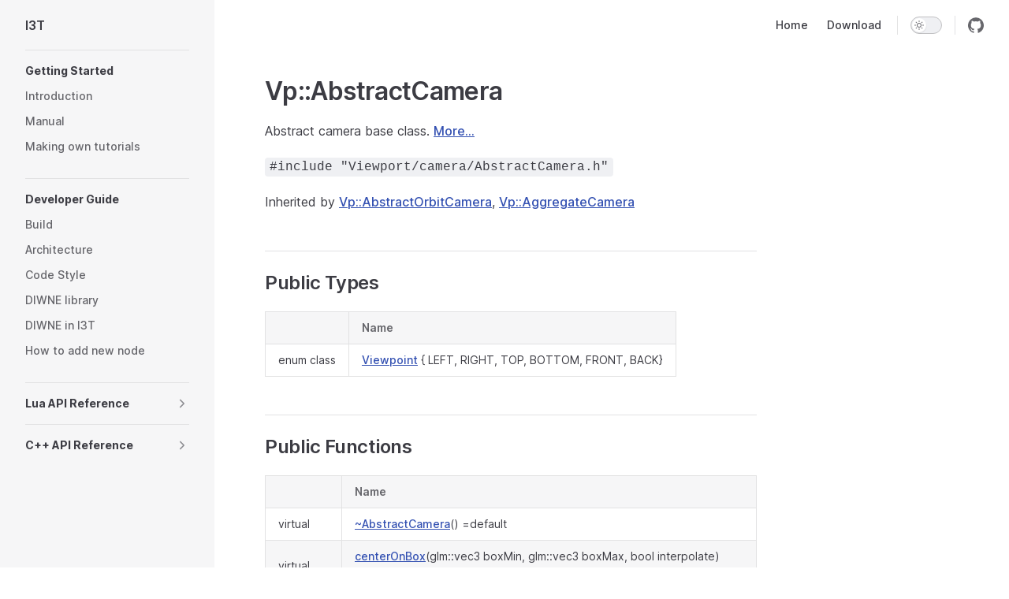

--- FILE ---
content_type: text/html; charset=utf-8
request_url: https://i3t-tool.org/cpp-api-reference/classes/classVp_1_1AbstractCamera.html
body_size: 22178
content:
<!DOCTYPE html>
<html lang="en-US" dir="ltr">
  <head>
    <meta charset="utf-8">
    <meta name="viewport" content="width=device-width,initial-scale=1">
    <title>Vp::AbstractCamera | I3T</title>
    <meta name="description" content="I3T">
    <link rel="preload stylesheet" href="/assets/style.8aa12dfd.css" as="style">
    
    <script type="module" src="/assets/app.45484063.js"></script>
    <link rel="preload" href="/assets/inter-roman-latin.2ed14f66.woff2" as="font" type="font/woff2" crossorigin="">
    <link rel="modulepreload" href="/assets/chunks/framework.0f749972.js">
    <link rel="modulepreload" href="/assets/chunks/theme.59d6346d.js">
    <link rel="modulepreload" href="/assets/cpp-api-reference_classes_classVp_1_1AbstractCamera.md.5a687888.lean.js">
    <script id="check-dark-mode">(()=>{const e=localStorage.getItem("vitepress-theme-appearance")||"auto",a=window.matchMedia("(prefers-color-scheme: dark)").matches;(!e||e==="auto"?a:e==="dark")&&document.documentElement.classList.add("dark")})();</script>
    <script id="check-mac-os">document.documentElement.classList.toggle("mac",/Mac|iPhone|iPod|iPad/i.test(navigator.platform));</script>
  </head>
  <body>
    <div id="app"><div class="Layout" data-v-5a346dfe><!--[--><!--]--><!--[--><span tabindex="-1" data-v-0f60ec36></span><a href="#VPContent" class="VPSkipLink visually-hidden" data-v-0f60ec36> Skip to content </a><!--]--><!----><header class="VPNav" data-v-5a346dfe data-v-ae24b3ad><div class="VPNavBar has-sidebar" data-v-ae24b3ad data-v-a0fd61f4><div class="container" data-v-a0fd61f4><div class="title" data-v-a0fd61f4><div class="VPNavBarTitle has-sidebar" data-v-a0fd61f4 data-v-86d1bed8><a class="title" href="/" data-v-86d1bed8><!--[--><!--]--><!----><!--[-->I3T<!--]--><!--[--><!--]--></a></div></div><div class="content" data-v-a0fd61f4><div class="curtain" data-v-a0fd61f4></div><div class="content-body" data-v-a0fd61f4><!--[--><!--]--><div class="VPNavBarSearch search" data-v-a0fd61f4><!----></div><nav aria-labelledby="main-nav-aria-label" class="VPNavBarMenu menu" data-v-a0fd61f4 data-v-7f418b0f><span id="main-nav-aria-label" class="visually-hidden" data-v-7f418b0f>Main Navigation</span><!--[--><!--[--><a class="VPLink link VPNavBarMenuLink" href="/" tabindex="0" data-v-7f418b0f data-v-42ef59de><!--[--><span data-v-42ef59de>Home</span><!--]--></a><!--]--><!--[--><a class="VPLink link vp-external-link-icon VPNavBarMenuLink" href="https://github.com/i3t-tool/i3t/releases/latest" target="_blank" rel="noreferrer" tabindex="0" data-v-7f418b0f data-v-42ef59de><!--[--><span data-v-42ef59de>Download</span><!--]--></a><!--]--><!--]--></nav><!----><div class="VPNavBarAppearance appearance" data-v-a0fd61f4 data-v-e6aabb21><button class="VPSwitch VPSwitchAppearance" type="button" role="switch" title="toggle dark mode" aria-checked="false" data-v-e6aabb21 data-v-ce54a7d1 data-v-b1685198><span class="check" data-v-b1685198><span class="icon" data-v-b1685198><!--[--><svg xmlns="http://www.w3.org/2000/svg" aria-hidden="true" focusable="false" viewbox="0 0 24 24" class="sun" data-v-ce54a7d1><path d="M12,18c-3.3,0-6-2.7-6-6s2.7-6,6-6s6,2.7,6,6S15.3,18,12,18zM12,8c-2.2,0-4,1.8-4,4c0,2.2,1.8,4,4,4c2.2,0,4-1.8,4-4C16,9.8,14.2,8,12,8z"></path><path d="M12,4c-0.6,0-1-0.4-1-1V1c0-0.6,0.4-1,1-1s1,0.4,1,1v2C13,3.6,12.6,4,12,4z"></path><path d="M12,24c-0.6,0-1-0.4-1-1v-2c0-0.6,0.4-1,1-1s1,0.4,1,1v2C13,23.6,12.6,24,12,24z"></path><path d="M5.6,6.6c-0.3,0-0.5-0.1-0.7-0.3L3.5,4.9c-0.4-0.4-0.4-1,0-1.4s1-0.4,1.4,0l1.4,1.4c0.4,0.4,0.4,1,0,1.4C6.2,6.5,5.9,6.6,5.6,6.6z"></path><path d="M19.8,20.8c-0.3,0-0.5-0.1-0.7-0.3l-1.4-1.4c-0.4-0.4-0.4-1,0-1.4s1-0.4,1.4,0l1.4,1.4c0.4,0.4,0.4,1,0,1.4C20.3,20.7,20,20.8,19.8,20.8z"></path><path d="M3,13H1c-0.6,0-1-0.4-1-1s0.4-1,1-1h2c0.6,0,1,0.4,1,1S3.6,13,3,13z"></path><path d="M23,13h-2c-0.6,0-1-0.4-1-1s0.4-1,1-1h2c0.6,0,1,0.4,1,1S23.6,13,23,13z"></path><path d="M4.2,20.8c-0.3,0-0.5-0.1-0.7-0.3c-0.4-0.4-0.4-1,0-1.4l1.4-1.4c0.4-0.4,1-0.4,1.4,0s0.4,1,0,1.4l-1.4,1.4C4.7,20.7,4.5,20.8,4.2,20.8z"></path><path d="M18.4,6.6c-0.3,0-0.5-0.1-0.7-0.3c-0.4-0.4-0.4-1,0-1.4l1.4-1.4c0.4-0.4,1-0.4,1.4,0s0.4,1,0,1.4l-1.4,1.4C18.9,6.5,18.6,6.6,18.4,6.6z"></path></svg><svg xmlns="http://www.w3.org/2000/svg" aria-hidden="true" focusable="false" viewbox="0 0 24 24" class="moon" data-v-ce54a7d1><path d="M12.1,22c-0.3,0-0.6,0-0.9,0c-5.5-0.5-9.5-5.4-9-10.9c0.4-4.8,4.2-8.6,9-9c0.4,0,0.8,0.2,1,0.5c0.2,0.3,0.2,0.8-0.1,1.1c-2,2.7-1.4,6.4,1.3,8.4c2.1,1.6,5,1.6,7.1,0c0.3-0.2,0.7-0.3,1.1-0.1c0.3,0.2,0.5,0.6,0.5,1c-0.2,2.7-1.5,5.1-3.6,6.8C16.6,21.2,14.4,22,12.1,22zM9.3,4.4c-2.9,1-5,3.6-5.2,6.8c-0.4,4.4,2.8,8.3,7.2,8.7c2.1,0.2,4.2-0.4,5.8-1.8c1.1-0.9,1.9-2.1,2.4-3.4c-2.5,0.9-5.3,0.5-7.5-1.1C9.2,11.4,8.1,7.7,9.3,4.4z"></path></svg><!--]--></span></span></button></div><div class="VPSocialLinks VPNavBarSocialLinks social-links" data-v-a0fd61f4 data-v-0394ad82 data-v-7bc22406><!--[--><a class="VPSocialLink no-icon" href="https://github.com/i3t-tool/i3t" aria-label="github" target="_blank" rel="noopener" data-v-7bc22406 data-v-f80f8133><svg role="img" viewBox="0 0 24 24" xmlns="http://www.w3.org/2000/svg"><title>GitHub</title><path d="M12 .297c-6.63 0-12 5.373-12 12 0 5.303 3.438 9.8 8.205 11.385.6.113.82-.258.82-.577 0-.285-.01-1.04-.015-2.04-3.338.724-4.042-1.61-4.042-1.61C4.422 18.07 3.633 17.7 3.633 17.7c-1.087-.744.084-.729.084-.729 1.205.084 1.838 1.236 1.838 1.236 1.07 1.835 2.809 1.305 3.495.998.108-.776.417-1.305.76-1.605-2.665-.3-5.466-1.332-5.466-5.93 0-1.31.465-2.38 1.235-3.22-.135-.303-.54-1.523.105-3.176 0 0 1.005-.322 3.3 1.23.96-.267 1.98-.399 3-.405 1.02.006 2.04.138 3 .405 2.28-1.552 3.285-1.23 3.285-1.23.645 1.653.24 2.873.12 3.176.765.84 1.23 1.91 1.23 3.22 0 4.61-2.805 5.625-5.475 5.92.42.36.81 1.096.81 2.22 0 1.606-.015 2.896-.015 3.286 0 .315.21.69.825.57C20.565 22.092 24 17.592 24 12.297c0-6.627-5.373-12-12-12"/></svg></a><!--]--></div><div class="VPFlyout VPNavBarExtra extra" data-v-a0fd61f4 data-v-40855f84 data-v-9c007e85><button type="button" class="button" aria-haspopup="true" aria-expanded="false" aria-label="extra navigation" data-v-9c007e85><svg xmlns="http://www.w3.org/2000/svg" aria-hidden="true" focusable="false" viewbox="0 0 24 24" class="icon" data-v-9c007e85><circle cx="12" cy="12" r="2"></circle><circle cx="19" cy="12" r="2"></circle><circle cx="5" cy="12" r="2"></circle></svg></button><div class="menu" data-v-9c007e85><div class="VPMenu" data-v-9c007e85 data-v-e7ea1737><!----><!--[--><!--[--><!----><div class="group" data-v-40855f84><div class="item appearance" data-v-40855f84><p class="label" data-v-40855f84>Appearance</p><div class="appearance-action" data-v-40855f84><button class="VPSwitch VPSwitchAppearance" type="button" role="switch" title="toggle dark mode" aria-checked="false" data-v-40855f84 data-v-ce54a7d1 data-v-b1685198><span class="check" data-v-b1685198><span class="icon" data-v-b1685198><!--[--><svg xmlns="http://www.w3.org/2000/svg" aria-hidden="true" focusable="false" viewbox="0 0 24 24" class="sun" data-v-ce54a7d1><path d="M12,18c-3.3,0-6-2.7-6-6s2.7-6,6-6s6,2.7,6,6S15.3,18,12,18zM12,8c-2.2,0-4,1.8-4,4c0,2.2,1.8,4,4,4c2.2,0,4-1.8,4-4C16,9.8,14.2,8,12,8z"></path><path d="M12,4c-0.6,0-1-0.4-1-1V1c0-0.6,0.4-1,1-1s1,0.4,1,1v2C13,3.6,12.6,4,12,4z"></path><path d="M12,24c-0.6,0-1-0.4-1-1v-2c0-0.6,0.4-1,1-1s1,0.4,1,1v2C13,23.6,12.6,24,12,24z"></path><path d="M5.6,6.6c-0.3,0-0.5-0.1-0.7-0.3L3.5,4.9c-0.4-0.4-0.4-1,0-1.4s1-0.4,1.4,0l1.4,1.4c0.4,0.4,0.4,1,0,1.4C6.2,6.5,5.9,6.6,5.6,6.6z"></path><path d="M19.8,20.8c-0.3,0-0.5-0.1-0.7-0.3l-1.4-1.4c-0.4-0.4-0.4-1,0-1.4s1-0.4,1.4,0l1.4,1.4c0.4,0.4,0.4,1,0,1.4C20.3,20.7,20,20.8,19.8,20.8z"></path><path d="M3,13H1c-0.6,0-1-0.4-1-1s0.4-1,1-1h2c0.6,0,1,0.4,1,1S3.6,13,3,13z"></path><path d="M23,13h-2c-0.6,0-1-0.4-1-1s0.4-1,1-1h2c0.6,0,1,0.4,1,1S23.6,13,23,13z"></path><path d="M4.2,20.8c-0.3,0-0.5-0.1-0.7-0.3c-0.4-0.4-0.4-1,0-1.4l1.4-1.4c0.4-0.4,1-0.4,1.4,0s0.4,1,0,1.4l-1.4,1.4C4.7,20.7,4.5,20.8,4.2,20.8z"></path><path d="M18.4,6.6c-0.3,0-0.5-0.1-0.7-0.3c-0.4-0.4-0.4-1,0-1.4l1.4-1.4c0.4-0.4,1-0.4,1.4,0s0.4,1,0,1.4l-1.4,1.4C18.9,6.5,18.6,6.6,18.4,6.6z"></path></svg><svg xmlns="http://www.w3.org/2000/svg" aria-hidden="true" focusable="false" viewbox="0 0 24 24" class="moon" data-v-ce54a7d1><path d="M12.1,22c-0.3,0-0.6,0-0.9,0c-5.5-0.5-9.5-5.4-9-10.9c0.4-4.8,4.2-8.6,9-9c0.4,0,0.8,0.2,1,0.5c0.2,0.3,0.2,0.8-0.1,1.1c-2,2.7-1.4,6.4,1.3,8.4c2.1,1.6,5,1.6,7.1,0c0.3-0.2,0.7-0.3,1.1-0.1c0.3,0.2,0.5,0.6,0.5,1c-0.2,2.7-1.5,5.1-3.6,6.8C16.6,21.2,14.4,22,12.1,22zM9.3,4.4c-2.9,1-5,3.6-5.2,6.8c-0.4,4.4,2.8,8.3,7.2,8.7c2.1,0.2,4.2-0.4,5.8-1.8c1.1-0.9,1.9-2.1,2.4-3.4c-2.5,0.9-5.3,0.5-7.5-1.1C9.2,11.4,8.1,7.7,9.3,4.4z"></path></svg><!--]--></span></span></button></div></div></div><div class="group" data-v-40855f84><div class="item social-links" data-v-40855f84><div class="VPSocialLinks social-links-list" data-v-40855f84 data-v-7bc22406><!--[--><a class="VPSocialLink no-icon" href="https://github.com/i3t-tool/i3t" aria-label="github" target="_blank" rel="noopener" data-v-7bc22406 data-v-f80f8133><svg role="img" viewBox="0 0 24 24" xmlns="http://www.w3.org/2000/svg"><title>GitHub</title><path d="M12 .297c-6.63 0-12 5.373-12 12 0 5.303 3.438 9.8 8.205 11.385.6.113.82-.258.82-.577 0-.285-.01-1.04-.015-2.04-3.338.724-4.042-1.61-4.042-1.61C4.422 18.07 3.633 17.7 3.633 17.7c-1.087-.744.084-.729.084-.729 1.205.084 1.838 1.236 1.838 1.236 1.07 1.835 2.809 1.305 3.495.998.108-.776.417-1.305.76-1.605-2.665-.3-5.466-1.332-5.466-5.93 0-1.31.465-2.38 1.235-3.22-.135-.303-.54-1.523.105-3.176 0 0 1.005-.322 3.3 1.23.96-.267 1.98-.399 3-.405 1.02.006 2.04.138 3 .405 2.28-1.552 3.285-1.23 3.285-1.23.645 1.653.24 2.873.12 3.176.765.84 1.23 1.91 1.23 3.22 0 4.61-2.805 5.625-5.475 5.92.42.36.81 1.096.81 2.22 0 1.606-.015 2.896-.015 3.286 0 .315.21.69.825.57C20.565 22.092 24 17.592 24 12.297c0-6.627-5.373-12-12-12"/></svg></a><!--]--></div></div></div><!--]--><!--]--></div></div></div><!--[--><!--]--><button type="button" class="VPNavBarHamburger hamburger" aria-label="mobile navigation" aria-expanded="false" aria-controls="VPNavScreen" data-v-a0fd61f4 data-v-e5dd9c1c><span class="container" data-v-e5dd9c1c><span class="top" data-v-e5dd9c1c></span><span class="middle" data-v-e5dd9c1c></span><span class="bottom" data-v-e5dd9c1c></span></span></button></div></div></div></div><!----></header><div class="VPLocalNav reached-top" data-v-5a346dfe data-v-79c8c1df><button class="menu" aria-expanded="false" aria-controls="VPSidebarNav" data-v-79c8c1df><svg xmlns="http://www.w3.org/2000/svg" aria-hidden="true" focusable="false" viewbox="0 0 24 24" class="menu-icon" data-v-79c8c1df><path d="M17,11H3c-0.6,0-1-0.4-1-1s0.4-1,1-1h14c0.6,0,1,0.4,1,1S17.6,11,17,11z"></path><path d="M21,7H3C2.4,7,2,6.6,2,6s0.4-1,1-1h18c0.6,0,1,0.4,1,1S21.6,7,21,7z"></path><path d="M21,15H3c-0.6,0-1-0.4-1-1s0.4-1,1-1h18c0.6,0,1,0.4,1,1S21.6,15,21,15z"></path><path d="M17,19H3c-0.6,0-1-0.4-1-1s0.4-1,1-1h14c0.6,0,1,0.4,1,1S17.6,19,17,19z"></path></svg><span class="menu-text" data-v-79c8c1df>Menu</span></button><div class="VPLocalNavOutlineDropdown" style="--vp-vh:0px;" data-v-79c8c1df data-v-1c15a60a><button data-v-1c15a60a>Return to top</button><!----></div></div><aside class="VPSidebar" data-v-5a346dfe data-v-b00e2fdd><div class="curtain" data-v-b00e2fdd></div><nav class="nav" id="VPSidebarNav" aria-labelledby="sidebar-aria-label" tabindex="-1" data-v-b00e2fdd><span class="visually-hidden" id="sidebar-aria-label" data-v-b00e2fdd> Sidebar Navigation </span><!--[--><!--]--><!--[--><div class="group" data-v-b00e2fdd><section class="VPSidebarItem level-0" data-v-b00e2fdd data-v-e31bd47b><div class="item" role="button" tabindex="0" data-v-e31bd47b><div class="indicator" data-v-e31bd47b></div><h2 class="text" data-v-e31bd47b>Getting Started</h2><!----></div><div class="items" data-v-e31bd47b><!--[--><div class="VPSidebarItem level-1 is-link" data-v-e31bd47b data-v-e31bd47b><div class="item" data-v-e31bd47b><div class="indicator" data-v-e31bd47b></div><a class="VPLink link link" href="/introduction.html" data-v-e31bd47b><!--[--><p class="text" data-v-e31bd47b>Introduction</p><!--]--></a><!----></div><!----></div><div class="VPSidebarItem level-1 is-link" data-v-e31bd47b data-v-e31bd47b><div class="item" data-v-e31bd47b><div class="indicator" data-v-e31bd47b></div><a class="VPLink link link" href="/manual.html" data-v-e31bd47b><!--[--><p class="text" data-v-e31bd47b>Manual</p><!--]--></a><!----></div><!----></div><div class="VPSidebarItem level-1 is-link" data-v-e31bd47b data-v-e31bd47b><div class="item" data-v-e31bd47b><div class="indicator" data-v-e31bd47b></div><a class="VPLink link link" href="/tutorials.html" data-v-e31bd47b><!--[--><p class="text" data-v-e31bd47b>Making own tutorials</p><!--]--></a><!----></div><!----></div><!--]--></div></section></div><div class="group" data-v-b00e2fdd><section class="VPSidebarItem level-0 is-link" data-v-b00e2fdd data-v-e31bd47b><div class="item" tabindex="0" data-v-e31bd47b><div class="indicator" data-v-e31bd47b></div><a class="VPLink link link" href="/developer-guide/" data-v-e31bd47b><!--[--><h2 class="text" data-v-e31bd47b>Developer Guide</h2><!--]--></a><!----></div><div class="items" data-v-e31bd47b><!--[--><div class="VPSidebarItem level-1 is-link" data-v-e31bd47b data-v-e31bd47b><div class="item" data-v-e31bd47b><div class="indicator" data-v-e31bd47b></div><a class="VPLink link link" href="/developer-guide/build.html" data-v-e31bd47b><!--[--><p class="text" data-v-e31bd47b>Build</p><!--]--></a><!----></div><!----></div><div class="VPSidebarItem level-1 is-link" data-v-e31bd47b data-v-e31bd47b><div class="item" data-v-e31bd47b><div class="indicator" data-v-e31bd47b></div><a class="VPLink link link" href="/developer-guide/architecture.html" data-v-e31bd47b><!--[--><p class="text" data-v-e31bd47b>Architecture</p><!--]--></a><!----></div><!----></div><div class="VPSidebarItem level-1 is-link" data-v-e31bd47b data-v-e31bd47b><div class="item" data-v-e31bd47b><div class="indicator" data-v-e31bd47b></div><a class="VPLink link link" href="/developer-guide/code-style.html" data-v-e31bd47b><!--[--><p class="text" data-v-e31bd47b>Code Style</p><!--]--></a><!----></div><!----></div><div class="VPSidebarItem level-1 is-link" data-v-e31bd47b data-v-e31bd47b><div class="item" data-v-e31bd47b><div class="indicator" data-v-e31bd47b></div><a class="VPLink link link" href="/developer-guide/diwne.html" data-v-e31bd47b><!--[--><p class="text" data-v-e31bd47b>DIWNE library</p><!--]--></a><!----></div><!----></div><div class="VPSidebarItem level-1 is-link" data-v-e31bd47b data-v-e31bd47b><div class="item" data-v-e31bd47b><div class="indicator" data-v-e31bd47b></div><a class="VPLink link link" href="/developer-guide/diwne-in-i3t.html" data-v-e31bd47b><!--[--><p class="text" data-v-e31bd47b>DIWNE in I3T</p><!--]--></a><!----></div><!----></div><div class="VPSidebarItem level-1 is-link" data-v-e31bd47b data-v-e31bd47b><div class="item" data-v-e31bd47b><div class="indicator" data-v-e31bd47b></div><a class="VPLink link link" href="/developer-guide/how-to-add-new-node.html" data-v-e31bd47b><!--[--><p class="text" data-v-e31bd47b>How to add new node</p><!--]--></a><!----></div><!----></div><!--]--></div></section></div><div class="group" data-v-b00e2fdd><section class="VPSidebarItem level-0 collapsible collapsed" data-v-b00e2fdd data-v-e31bd47b><div class="item" role="button" tabindex="0" data-v-e31bd47b><div class="indicator" data-v-e31bd47b></div><h2 class="text" data-v-e31bd47b>Lua API Reference</h2><div class="caret" role="button" aria-label="toggle section" tabindex="0" data-v-e31bd47b><svg xmlns="http://www.w3.org/2000/svg" aria-hidden="true" focusable="false" viewbox="0 0 24 24" class="caret-icon" data-v-e31bd47b><path d="M9,19c-0.3,0-0.5-0.1-0.7-0.3c-0.4-0.4-0.4-1,0-1.4l5.3-5.3L8.3,6.7c-0.4-0.4-0.4-1,0-1.4s1-0.4,1.4,0l6,6c0.4,0.4,0.4,1,0,1.4l-6,6C9.5,18.9,9.3,19,9,19z"></path></svg></div></div><div class="items" data-v-e31bd47b><!--[--><div class="VPSidebarItem level-1 is-link" data-v-e31bd47b data-v-e31bd47b><div class="item" data-v-e31bd47b><div class="indicator" data-v-e31bd47b></div><a class="VPLink link link" href="/lua-api-reference/common.html" data-v-e31bd47b><!--[--><p class="text" data-v-e31bd47b>Common</p><!--]--></a><!----></div><!----></div><div class="VPSidebarItem level-1 is-link" data-v-e31bd47b data-v-e31bd47b><div class="item" data-v-e31bd47b><div class="indicator" data-v-e31bd47b></div><a class="VPLink link link" href="/lua-api-reference/tutorial.html" data-v-e31bd47b><!--[--><p class="text" data-v-e31bd47b>Tutorial</p><!--]--></a><!----></div><!----></div><div class="VPSidebarItem level-1 is-link" data-v-e31bd47b data-v-e31bd47b><div class="item" data-v-e31bd47b><div class="indicator" data-v-e31bd47b></div><a class="VPLink link link" href="/lua-api-reference/workspace.html" data-v-e31bd47b><!--[--><p class="text" data-v-e31bd47b>Workspace</p><!--]--></a><!----></div><!----></div><!--]--></div></section></div><div class="group" data-v-b00e2fdd><section class="VPSidebarItem level-0 collapsible collapsed" data-v-b00e2fdd data-v-e31bd47b><div class="item" role="button" tabindex="0" data-v-e31bd47b><div class="indicator" data-v-e31bd47b></div><h2 class="text" data-v-e31bd47b>C++ API Reference</h2><div class="caret" role="button" aria-label="toggle section" tabindex="0" data-v-e31bd47b><svg xmlns="http://www.w3.org/2000/svg" aria-hidden="true" focusable="false" viewbox="0 0 24 24" class="caret-icon" data-v-e31bd47b><path d="M9,19c-0.3,0-0.5-0.1-0.7-0.3c-0.4-0.4-0.4-1,0-1.4l5.3-5.3L8.3,6.7c-0.4-0.4-0.4-1,0-1.4s1-0.4,1.4,0l6,6c0.4,0.4,0.4,1,0,1.4l-6,6C9.5,18.9,9.3,19,9,19z"></path></svg></div></div><div class="items" data-v-e31bd47b><!--[--><section class="VPSidebarItem level-1 collapsible collapsed is-link" data-v-e31bd47b data-v-e31bd47b><div class="item" tabindex="0" data-v-e31bd47b><div class="indicator" data-v-e31bd47b></div><a class="VPLink link link" href="/cpp-api-reference/classes/" data-v-e31bd47b><!--[--><h3 class="text" data-v-e31bd47b>Classes</h3><!--]--></a><div class="caret" role="button" aria-label="toggle section" tabindex="0" data-v-e31bd47b><svg xmlns="http://www.w3.org/2000/svg" aria-hidden="true" focusable="false" viewbox="0 0 24 24" class="caret-icon" data-v-e31bd47b><path d="M9,19c-0.3,0-0.5-0.1-0.7-0.3c-0.4-0.4-0.4-1,0-1.4l5.3-5.3L8.3,6.7c-0.4-0.4-0.4-1,0-1.4s1-0.4,1.4,0l6,6c0.4,0.4,0.4,1,0,1.4l-6,6C9.5,18.9,9.3,19,9,19z"></path></svg></div></div><div class="items" data-v-e31bd47b><!--[--><div class="VPSidebarItem level-2 is-link" data-v-e31bd47b data-v-e31bd47b><div class="item" data-v-e31bd47b><div class="indicator" data-v-e31bd47b></div><a class="VPLink link link" href="/cpp-api-reference/classes/classAboutWindow.html" data-v-e31bd47b><!--[--><p class="text" data-v-e31bd47b>AboutWindow</p><!--]--></a><!----></div><!----></div><div class="VPSidebarItem level-2 is-link" data-v-e31bd47b data-v-e31bd47b><div class="item" data-v-e31bd47b><div class="indicator" data-v-e31bd47b></div><a class="VPLink link link" href="/cpp-api-reference/classes/classApplication.html" data-v-e31bd47b><!--[--><p class="text" data-v-e31bd47b>Application</p><!--]--></a><!----></div><!----></div><div class="VPSidebarItem level-2 is-link" data-v-e31bd47b data-v-e31bd47b><div class="item" data-v-e31bd47b><div class="indicator" data-v-e31bd47b></div><a class="VPLink link link" href="/cpp-api-reference/classes/classBeforeCloseCommand.html" data-v-e31bd47b><!--[--><p class="text" data-v-e31bd47b>BeforeCloseCommand</p><!--]--></a><!----></div><!----></div><div class="VPSidebarItem level-2 is-link" data-v-e31bd47b data-v-e31bd47b><div class="item" data-v-e31bd47b><div class="indicator" data-v-e31bd47b></div><a class="VPLink link link" href="/cpp-api-reference/classes/classBeforeExitSceneStrategy.html" data-v-e31bd47b><!--[--><p class="text" data-v-e31bd47b>BeforeExitSceneStrategy</p><!--]--></a><!----></div><!----></div><div class="VPSidebarItem level-2 is-link" data-v-e31bd47b data-v-e31bd47b><div class="item" data-v-e31bd47b><div class="indicator" data-v-e31bd47b></div><a class="VPLink link link" href="/cpp-api-reference/classes/classBeforeNewTutModal.html" data-v-e31bd47b><!--[--><p class="text" data-v-e31bd47b>BeforeNewTutModal</p><!--]--></a><!----></div><!----></div><div class="VPSidebarItem level-2 is-link" data-v-e31bd47b data-v-e31bd47b><div class="item" data-v-e31bd47b><div class="indicator" data-v-e31bd47b></div><a class="VPLink link link" href="/cpp-api-reference/classes/classChronos.html" data-v-e31bd47b><!--[--><p class="text" data-v-e31bd47b>Chronos</p><!--]--></a><!----></div><!----></div><div class="VPSidebarItem level-2 is-link" data-v-e31bd47b data-v-e31bd47b><div class="item" data-v-e31bd47b><div class="indicator" data-v-e31bd47b></div><a class="VPLink link link" href="/cpp-api-reference/classes/classCloseCommand.html" data-v-e31bd47b><!--[--><p class="text" data-v-e31bd47b>CloseCommand</p><!--]--></a><!----></div><!----></div><div class="VPSidebarItem level-2 is-link" data-v-e31bd47b data-v-e31bd47b><div class="item" data-v-e31bd47b><div class="indicator" data-v-e31bd47b></div><a class="VPLink link link" href="/cpp-api-reference/classes/classCommand.html" data-v-e31bd47b><!--[--><p class="text" data-v-e31bd47b>Command</p><!--]--></a><!----></div><!----></div><div class="VPSidebarItem level-2 is-link" data-v-e31bd47b data-v-e31bd47b><div class="item" data-v-e31bd47b><div class="indicator" data-v-e31bd47b></div><a class="VPLink link link" href="/cpp-api-reference/classes/classCommandDispatcher.html" data-v-e31bd47b><!--[--><p class="text" data-v-e31bd47b>CommandDispatcher</p><!--]--></a><!----></div><!----></div><div class="VPSidebarItem level-2 is-link" data-v-e31bd47b data-v-e31bd47b><div class="item" data-v-e31bd47b><div class="indicator" data-v-e31bd47b></div><a class="VPLink link link" href="/cpp-api-reference/classes/classConfirmModal.html" data-v-e31bd47b><!--[--><p class="text" data-v-e31bd47b>ConfirmModal</p><!--]--></a><!----></div><!----></div><div class="VPSidebarItem level-2 is-link" data-v-e31bd47b data-v-e31bd47b><div class="item" data-v-e31bd47b><div class="indicator" data-v-e31bd47b></div><a class="VPLink link link" href="/cpp-api-reference/classes/classConfirmModalStrategy.html" data-v-e31bd47b><!--[--><p class="text" data-v-e31bd47b>ConfirmModalStrategy</p><!--]--></a><!----></div><!----></div><div class="VPSidebarItem level-2 is-link" data-v-e31bd47b data-v-e31bd47b><div class="item" data-v-e31bd47b><div class="indicator" data-v-e31bd47b></div><a class="VPLink link link" href="/cpp-api-reference/classes/classConsoleCommand.html" data-v-e31bd47b><!--[--><p class="text" data-v-e31bd47b>ConsoleCommand</p><!--]--></a><!----></div><!----></div><div class="VPSidebarItem level-2 is-link" data-v-e31bd47b data-v-e31bd47b><div class="item" data-v-e31bd47b><div class="indicator" data-v-e31bd47b></div><a class="VPLink link link" href="/cpp-api-reference/classes/classCore_1_1Camera.html" data-v-e31bd47b><!--[--><p class="text" data-v-e31bd47b>Core::Camera</p><!--]--></a><!----></div><!----></div><div class="VPSidebarItem level-2 is-link" data-v-e31bd47b data-v-e31bd47b><div class="item" data-v-e31bd47b><div class="indicator" data-v-e31bd47b></div><a class="VPLink link link" href="/cpp-api-reference/classes/classCore_1_1Cycle.html" data-v-e31bd47b><!--[--><p class="text" data-v-e31bd47b>Core::Cycle</p><!--]--></a><!----></div><!----></div><div class="VPSidebarItem level-2 is-link" data-v-e31bd47b data-v-e31bd47b><div class="item" data-v-e31bd47b><div class="indicator" data-v-e31bd47b></div><a class="VPLink link link" href="/cpp-api-reference/classes/classCore_1_1Data.html" data-v-e31bd47b><!--[--><p class="text" data-v-e31bd47b>Core::Data</p><!--]--></a><!----></div><!----></div><div class="VPSidebarItem level-2 is-link" data-v-e31bd47b data-v-e31bd47b><div class="item" data-v-e31bd47b><div class="indicator" data-v-e31bd47b></div><a class="VPLink link link" href="/cpp-api-reference/classes/classCore_1_1DataMap.html" data-v-e31bd47b><!--[--><p class="text" data-v-e31bd47b>Core::DataMap</p><!--]--></a><!----></div><!----></div><div class="VPSidebarItem level-2 is-link" data-v-e31bd47b data-v-e31bd47b><div class="item" data-v-e31bd47b><div class="indicator" data-v-e31bd47b></div><a class="VPLink link link" href="/cpp-api-reference/classes/classCore_1_1GraphManager.html" data-v-e31bd47b><!--[--><p class="text" data-v-e31bd47b>Core::GraphManager</p><!--]--></a><!----></div><!----></div><div class="VPSidebarItem level-2 is-link" data-v-e31bd47b data-v-e31bd47b><div class="item" data-v-e31bd47b><div class="indicator" data-v-e31bd47b></div><a class="VPLink link link" href="/cpp-api-reference/classes/classCore_1_1IModelProxy.html" data-v-e31bd47b><!--[--><p class="text" data-v-e31bd47b>Core::IModelProxy</p><!--]--></a><!----></div><!----></div><div class="VPSidebarItem level-2 is-link" data-v-e31bd47b data-v-e31bd47b><div class="item" data-v-e31bd47b><div class="indicator" data-v-e31bd47b></div><a class="VPLink link link" href="/cpp-api-reference/classes/classCore_1_1IdGenerator.html" data-v-e31bd47b><!--[--><p class="text" data-v-e31bd47b>Core::IdGenerator</p><!--]--></a><!----></div><!----></div><div class="VPSidebarItem level-2 is-link" data-v-e31bd47b data-v-e31bd47b><div class="item" data-v-e31bd47b><div class="indicator" data-v-e31bd47b></div><a class="VPLink link link" href="/cpp-api-reference/classes/classCore_1_1ManagedResource.html" data-v-e31bd47b><!--[--><p class="text" data-v-e31bd47b>Core::ManagedResource</p><!--]--></a><!----></div><!----></div><div class="VPSidebarItem level-2 is-link" data-v-e31bd47b data-v-e31bd47b><div class="item" data-v-e31bd47b><div class="indicator" data-v-e31bd47b></div><a class="VPLink link link" href="/cpp-api-reference/classes/classCore_1_1MatrixTracker.html" data-v-e31bd47b><!--[--><p class="text" data-v-e31bd47b>Core::MatrixTracker</p><!--]--></a><!----></div><!----></div><div class="VPSidebarItem level-2 is-link" data-v-e31bd47b data-v-e31bd47b><div class="item" data-v-e31bd47b><div class="indicator" data-v-e31bd47b></div><a class="VPLink link link" href="/cpp-api-reference/classes/classCore_1_1Mesh.html" data-v-e31bd47b><!--[--><p class="text" data-v-e31bd47b>Core::Mesh</p><!--]--></a><!----></div><!----></div><div class="VPSidebarItem level-2 is-link" data-v-e31bd47b data-v-e31bd47b><div class="item" data-v-e31bd47b><div class="indicator" data-v-e31bd47b></div><a class="VPLink link link" href="/cpp-api-reference/classes/classCore_1_1Model.html" data-v-e31bd47b><!--[--><p class="text" data-v-e31bd47b>Core::Model</p><!--]--></a><!----></div><!----></div><div class="VPSidebarItem level-2 is-link" data-v-e31bd47b data-v-e31bd47b><div class="item" data-v-e31bd47b><div class="indicator" data-v-e31bd47b></div><a class="VPLink link link" href="/cpp-api-reference/classes/classCore_1_1ModelResourceFiles.html" data-v-e31bd47b><!--[--><p class="text" data-v-e31bd47b>Core::ModelResourceFiles</p><!--]--></a><!----></div><!----></div><div class="VPSidebarItem level-2 is-link" data-v-e31bd47b data-v-e31bd47b><div class="item" data-v-e31bd47b><div class="indicator" data-v-e31bd47b></div><a class="VPLink link link" href="/cpp-api-reference/classes/classCore_1_1Node.html" data-v-e31bd47b><!--[--><p class="text" data-v-e31bd47b>Core::Node</p><!--]--></a><!----></div><!----></div><div class="VPSidebarItem level-2 is-link" data-v-e31bd47b data-v-e31bd47b><div class="item" data-v-e31bd47b><div class="indicator" data-v-e31bd47b></div><a class="VPLink link link" href="/cpp-api-reference/classes/classCore_1_1Operator.html" data-v-e31bd47b><!--[--><p class="text" data-v-e31bd47b>Core::Operator</p><!--]--></a><!----></div><!----></div><div class="VPSidebarItem level-2 is-link" data-v-e31bd47b data-v-e31bd47b><div class="item" data-v-e31bd47b><div class="indicator" data-v-e31bd47b></div><a class="VPLink link link" href="/cpp-api-reference/classes/classCore_1_1Pin.html" data-v-e31bd47b><!--[--><p class="text" data-v-e31bd47b>Core::Pin</p><!--]--></a><!----></div><!----></div><div class="VPSidebarItem level-2 is-link" data-v-e31bd47b data-v-e31bd47b><div class="item" data-v-e31bd47b><div class="indicator" data-v-e31bd47b></div><a class="VPLink link link" href="/cpp-api-reference/classes/classCore_1_1Resource.html" data-v-e31bd47b><!--[--><p class="text" data-v-e31bd47b>Core::Resource</p><!--]--></a><!----></div><!----></div><div class="VPSidebarItem level-2 is-link" data-v-e31bd47b data-v-e31bd47b><div class="item" data-v-e31bd47b><div class="indicator" data-v-e31bd47b></div><a class="VPLink link link" href="/cpp-api-reference/classes/classCore_1_1ResourceFiles.html" data-v-e31bd47b><!--[--><p class="text" data-v-e31bd47b>Core::ResourceFiles</p><!--]--></a><!----></div><!----></div><div class="VPSidebarItem level-2 is-link" data-v-e31bd47b data-v-e31bd47b><div class="item" data-v-e31bd47b><div class="indicator" data-v-e31bd47b></div><a class="VPLink link link" href="/cpp-api-reference/classes/classCore_1_1ResourceManager.html" data-v-e31bd47b><!--[--><p class="text" data-v-e31bd47b>Core::ResourceManager</p><!--]--></a><!----></div><!----></div><div class="VPSidebarItem level-2 is-link" data-v-e31bd47b data-v-e31bd47b><div class="item" data-v-e31bd47b><div class="indicator" data-v-e31bd47b></div><a class="VPLink link link" href="/cpp-api-reference/classes/classCore_1_1Sequence.html" data-v-e31bd47b><!--[--><p class="text" data-v-e31bd47b>Core::Sequence</p><!--]--></a><!----></div><!----></div><div class="VPSidebarItem level-2 is-link" data-v-e31bd47b data-v-e31bd47b><div class="item" data-v-e31bd47b><div class="indicator" data-v-e31bd47b></div><a class="VPLink link link" href="/cpp-api-reference/classes/classCore_1_1SequenceTree.html" data-v-e31bd47b><!--[--><p class="text" data-v-e31bd47b>Core::SequenceTree</p><!--]--></a><!----></div><!----></div><div class="VPSidebarItem level-2 is-link" data-v-e31bd47b data-v-e31bd47b><div class="item" data-v-e31bd47b><div class="indicator" data-v-e31bd47b></div><a class="VPLink link link" href="/cpp-api-reference/classes/classCore_1_1SequenceTree_1_1MatrixIterator.html" data-v-e31bd47b><!--[--><p class="text" data-v-e31bd47b>Core::SequenceTree::MatrixIterator</p><!--]--></a><!----></div><!----></div><div class="VPSidebarItem level-2 is-link" data-v-e31bd47b data-v-e31bd47b><div class="item" data-v-e31bd47b><div class="indicator" data-v-e31bd47b></div><a class="VPLink link link" href="/cpp-api-reference/classes/classCore_1_1Sequence_1_1Storage.html" data-v-e31bd47b><!--[--><p class="text" data-v-e31bd47b>Core::Sequence::Storage</p><!--]--></a><!----></div><!----></div><div class="VPSidebarItem level-2 is-link" data-v-e31bd47b data-v-e31bd47b><div class="item" data-v-e31bd47b><div class="indicator" data-v-e31bd47b></div><a class="VPLink link link" href="/cpp-api-reference/classes/classCore_1_1Transform.html" data-v-e31bd47b><!--[--><p class="text" data-v-e31bd47b>Core::Transform</p><!--]--></a><!----></div><!----></div><div class="VPSidebarItem level-2 is-link" data-v-e31bd47b data-v-e31bd47b><div class="item" data-v-e31bd47b><div class="indicator" data-v-e31bd47b></div><a class="VPLink link link" href="/cpp-api-reference/classes/classCore_1_1TransformImpl.html" data-v-e31bd47b><!--[--><p class="text" data-v-e31bd47b>Core::TransformImpl</p><!--]--></a><!----></div><!----></div><div class="VPSidebarItem level-2 is-link" data-v-e31bd47b data-v-e31bd47b><div class="item" data-v-e31bd47b><div class="indicator" data-v-e31bd47b></div><a class="VPLink link link" href="/cpp-api-reference/classes/classCore_1_1TransformImpl_3_01ETransformType_1_1AxisAngle_01_4.html" data-v-e31bd47b><!--[--><p class="text" data-v-e31bd47b>Core::TransformImpl&lt; ETransformType::AxisAngle &gt;</p><!--]--></a><!----></div><!----></div><div class="VPSidebarItem level-2 is-link" data-v-e31bd47b data-v-e31bd47b><div class="item" data-v-e31bd47b><div class="indicator" data-v-e31bd47b></div><a class="VPLink link link" href="/cpp-api-reference/classes/classCore_1_1TransformImpl_3_01ETransformType_1_1EulerX_01_4.html" data-v-e31bd47b><!--[--><p class="text" data-v-e31bd47b>Core::TransformImpl&lt; ETransformType::EulerX &gt;</p><!--]--></a><!----></div><!----></div><div class="VPSidebarItem level-2 is-link" data-v-e31bd47b data-v-e31bd47b><div class="item" data-v-e31bd47b><div class="indicator" data-v-e31bd47b></div><a class="VPLink link link" href="/cpp-api-reference/classes/classCore_1_1TransformImpl_3_01ETransformType_1_1EulerY_01_4.html" data-v-e31bd47b><!--[--><p class="text" data-v-e31bd47b>Core::TransformImpl&lt; ETransformType::EulerY &gt;</p><!--]--></a><!----></div><!----></div><div class="VPSidebarItem level-2 is-link" data-v-e31bd47b data-v-e31bd47b><div class="item" data-v-e31bd47b><div class="indicator" data-v-e31bd47b></div><a class="VPLink link link" href="/cpp-api-reference/classes/classCore_1_1TransformImpl_3_01ETransformType_1_1EulerZ_01_4.html" data-v-e31bd47b><!--[--><p class="text" data-v-e31bd47b>Core::TransformImpl&lt; ETransformType::EulerZ &gt;</p><!--]--></a><!----></div><!----></div><div class="VPSidebarItem level-2 is-link" data-v-e31bd47b data-v-e31bd47b><div class="item" data-v-e31bd47b><div class="indicator" data-v-e31bd47b></div><a class="VPLink link link" href="/cpp-api-reference/classes/classCore_1_1TransformImpl_3_01ETransformType_1_1Free_01_4.html" data-v-e31bd47b><!--[--><p class="text" data-v-e31bd47b>Core::TransformImpl&lt; ETransformType::Free &gt;</p><!--]--></a><!----></div><!----></div><div class="VPSidebarItem level-2 is-link" data-v-e31bd47b data-v-e31bd47b><div class="item" data-v-e31bd47b><div class="indicator" data-v-e31bd47b></div><a class="VPLink link link" href="/cpp-api-reference/classes/classCore_1_1TransformImpl_3_01ETransformType_1_1Frustum_01_4.html" data-v-e31bd47b><!--[--><p class="text" data-v-e31bd47b>Core::TransformImpl&lt; ETransformType::Frustum &gt;</p><!--]--></a><!----></div><!----></div><div class="VPSidebarItem level-2 is-link" data-v-e31bd47b data-v-e31bd47b><div class="item" data-v-e31bd47b><div class="indicator" data-v-e31bd47b></div><a class="VPLink link link" href="/cpp-api-reference/classes/classCore_1_1TransformImpl_3_01ETransformType_1_1LookAt_01_4.html" data-v-e31bd47b><!--[--><p class="text" data-v-e31bd47b>Core::TransformImpl&lt; ETransformType::LookAt &gt;</p><!--]--></a><!----></div><!----></div><div class="VPSidebarItem level-2 is-link" data-v-e31bd47b data-v-e31bd47b><div class="item" data-v-e31bd47b><div class="indicator" data-v-e31bd47b></div><a class="VPLink link link" href="/cpp-api-reference/classes/classCore_1_1TransformImpl_3_01ETransformType_1_1Ortho_01_4.html" data-v-e31bd47b><!--[--><p class="text" data-v-e31bd47b>Core::TransformImpl&lt; ETransformType::Ortho &gt;</p><!--]--></a><!----></div><!----></div><div class="VPSidebarItem level-2 is-link" data-v-e31bd47b data-v-e31bd47b><div class="item" data-v-e31bd47b><div class="indicator" data-v-e31bd47b></div><a class="VPLink link link" href="/cpp-api-reference/classes/classCore_1_1TransformImpl_3_01ETransformType_1_1Perspective_01_4.html" data-v-e31bd47b><!--[--><p class="text" data-v-e31bd47b>Core::TransformImpl&lt; ETransformType::Perspective &gt;</p><!--]--></a><!----></div><!----></div><div class="VPSidebarItem level-2 is-link" data-v-e31bd47b data-v-e31bd47b><div class="item" data-v-e31bd47b><div class="indicator" data-v-e31bd47b></div><a class="VPLink link link" href="/cpp-api-reference/classes/classCore_1_1TransformImpl_3_01ETransformType_1_1Quat_01_4.html" data-v-e31bd47b><!--[--><p class="text" data-v-e31bd47b>Core::TransformImpl&lt; ETransformType::Quat &gt;</p><!--]--></a><!----></div><!----></div><div class="VPSidebarItem level-2 is-link" data-v-e31bd47b data-v-e31bd47b><div class="item" data-v-e31bd47b><div class="indicator" data-v-e31bd47b></div><a class="VPLink link link" href="/cpp-api-reference/classes/classCore_1_1TransformImpl_3_01ETransformType_1_1Scale_01_4.html" data-v-e31bd47b><!--[--><p class="text" data-v-e31bd47b>Core::TransformImpl&lt; ETransformType::Scale &gt;</p><!--]--></a><!----></div><!----></div><div class="VPSidebarItem level-2 is-link" data-v-e31bd47b data-v-e31bd47b><div class="item" data-v-e31bd47b><div class="indicator" data-v-e31bd47b></div><a class="VPLink link link" href="/cpp-api-reference/classes/classCore_1_1TransformImpl_3_01ETransformType_1_1Translation_01_4.html" data-v-e31bd47b><!--[--><p class="text" data-v-e31bd47b>Core::TransformImpl&lt; ETransformType::Translation &gt;</p><!--]--></a><!----></div><!----></div><div class="VPSidebarItem level-2 is-link" data-v-e31bd47b data-v-e31bd47b><div class="item" data-v-e31bd47b><div class="indicator" data-v-e31bd47b></div><a class="VPLink link link" href="/cpp-api-reference/classes/classDIWNE_1_1Diwne.html" data-v-e31bd47b><!--[--><p class="text" data-v-e31bd47b>DIWNE::Diwne</p><!--]--></a><!----></div><!----></div><div class="VPSidebarItem level-2 is-link" data-v-e31bd47b data-v-e31bd47b><div class="item" data-v-e31bd47b><div class="indicator" data-v-e31bd47b></div><a class="VPLink link link" href="/cpp-api-reference/classes/classDIWNE_1_1DiwneObject.html" data-v-e31bd47b><!--[--><p class="text" data-v-e31bd47b>DIWNE::DiwneObject</p><!--]--></a><!----></div><!----></div><div class="VPSidebarItem level-2 is-link" data-v-e31bd47b data-v-e31bd47b><div class="item" data-v-e31bd47b><div class="indicator" data-v-e31bd47b></div><a class="VPLink link link" href="/cpp-api-reference/classes/classDIWNE_1_1Link.html" data-v-e31bd47b><!--[--><p class="text" data-v-e31bd47b>DIWNE::Link</p><!--]--></a><!----></div><!----></div><div class="VPSidebarItem level-2 is-link" data-v-e31bd47b data-v-e31bd47b><div class="item" data-v-e31bd47b><div class="indicator" data-v-e31bd47b></div><a class="VPLink link link" href="/cpp-api-reference/classes/classDIWNE_1_1Node.html" data-v-e31bd47b><!--[--><p class="text" data-v-e31bd47b>DIWNE::Node</p><!--]--></a><!----></div><!----></div><div class="VPSidebarItem level-2 is-link" data-v-e31bd47b data-v-e31bd47b><div class="item" data-v-e31bd47b><div class="indicator" data-v-e31bd47b></div><a class="VPLink link link" href="/cpp-api-reference/classes/classDIWNE_1_1Pin.html" data-v-e31bd47b><!--[--><p class="text" data-v-e31bd47b>DIWNE::Pin</p><!--]--></a><!----></div><!----></div><div class="VPSidebarItem level-2 is-link" data-v-e31bd47b data-v-e31bd47b><div class="item" data-v-e31bd47b><div class="indicator" data-v-e31bd47b></div><a class="VPLink link link" href="/cpp-api-reference/classes/classDescriptionDialog.html" data-v-e31bd47b><!--[--><p class="text" data-v-e31bd47b>DescriptionDialog</p><!--]--></a><!----></div><!----></div><div class="VPSidebarItem level-2 is-link" data-v-e31bd47b data-v-e31bd47b><div class="item" data-v-e31bd47b><div class="indicator" data-v-e31bd47b></div><a class="VPLink link link" href="/cpp-api-reference/classes/classEnvironment.html" data-v-e31bd47b><!--[--><p class="text" data-v-e31bd47b>Environment</p><!--]--></a><!----></div><!----></div><div class="VPSidebarItem level-2 is-link" data-v-e31bd47b data-v-e31bd47b><div class="item" data-v-e31bd47b><div class="indicator" data-v-e31bd47b></div><a class="VPLink link link" href="/cpp-api-reference/classes/classHSLColor.html" data-v-e31bd47b><!--[--><p class="text" data-v-e31bd47b>HSLColor</p><!--]--></a><!----></div><!----></div><div class="VPSidebarItem level-2 is-link" data-v-e31bd47b data-v-e31bd47b><div class="item" data-v-e31bd47b><div class="indicator" data-v-e31bd47b></div><a class="VPLink link link" href="/cpp-api-reference/classes/classHideWindowCommand.html" data-v-e31bd47b><!--[--><p class="text" data-v-e31bd47b>HideWindowCommand</p><!--]--></a><!----></div><!----></div><div class="VPSidebarItem level-2 is-link" data-v-e31bd47b data-v-e31bd47b><div class="item" data-v-e31bd47b><div class="indicator" data-v-e31bd47b></div><a class="VPLink link link" href="/cpp-api-reference/classes/classI3TApplication.html" data-v-e31bd47b><!--[--><p class="text" data-v-e31bd47b>I3TApplication</p><!--]--></a><!----></div><!----></div><div class="VPSidebarItem level-2 is-link" data-v-e31bd47b data-v-e31bd47b><div class="item" data-v-e31bd47b><div class="indicator" data-v-e31bd47b></div><a class="VPLink link link" href="/cpp-api-reference/classes/classICommand.html" data-v-e31bd47b><!--[--><p class="text" data-v-e31bd47b>ICommand</p><!--]--></a><!----></div><!----></div><div class="VPSidebarItem level-2 is-link" data-v-e31bd47b data-v-e31bd47b><div class="item" data-v-e31bd47b><div class="indicator" data-v-e31bd47b></div><a class="VPLink link link" href="/cpp-api-reference/classes/classIStateful.html" data-v-e31bd47b><!--[--><p class="text" data-v-e31bd47b>IStateful</p><!--]--></a><!----></div><!----></div><div class="VPSidebarItem level-2 is-link" data-v-e31bd47b data-v-e31bd47b><div class="item" data-v-e31bd47b><div class="indicator" data-v-e31bd47b></div><a class="VPLink link link" href="/cpp-api-reference/classes/classITutorialRenderer.html" data-v-e31bd47b><!--[--><p class="text" data-v-e31bd47b>ITutorialRenderer</p><!--]--></a><!----></div><!----></div><div class="VPSidebarItem level-2 is-link" data-v-e31bd47b data-v-e31bd47b><div class="item" data-v-e31bd47b><div class="indicator" data-v-e31bd47b></div><a class="VPLink link link" href="/cpp-api-reference/classes/classIVisitable.html" data-v-e31bd47b><!--[--><p class="text" data-v-e31bd47b>IVisitable</p><!--]--></a><!----></div><!----></div><div class="VPSidebarItem level-2 is-link" data-v-e31bd47b data-v-e31bd47b><div class="item" data-v-e31bd47b><div class="indicator" data-v-e31bd47b></div><a class="VPLink link link" href="/cpp-api-reference/classes/classIWindow.html" data-v-e31bd47b><!--[--><p class="text" data-v-e31bd47b>IWindow</p><!--]--></a><!----></div><!----></div><div class="VPSidebarItem level-2 is-link" data-v-e31bd47b data-v-e31bd47b><div class="item" data-v-e31bd47b><div class="indicator" data-v-e31bd47b></div><a class="VPLink link link" href="/cpp-api-reference/classes/classImportedModelsDialog.html" data-v-e31bd47b><!--[--><p class="text" data-v-e31bd47b>ImportedModelsDialog</p><!--]--></a><!----></div><!----></div><div class="VPSidebarItem level-2 is-link" data-v-e31bd47b data-v-e31bd47b><div class="item" data-v-e31bd47b><div class="indicator" data-v-e31bd47b></div><a class="VPLink link link" href="/cpp-api-reference/classes/classInputController.html" data-v-e31bd47b><!--[--><p class="text" data-v-e31bd47b>InputController</p><!--]--></a><!----></div><!----></div><div class="VPSidebarItem level-2 is-link" data-v-e31bd47b data-v-e31bd47b><div class="item" data-v-e31bd47b><div class="indicator" data-v-e31bd47b></div><a class="VPLink link link" href="/cpp-api-reference/classes/classInputManager.html" data-v-e31bd47b><!--[--><p class="text" data-v-e31bd47b>InputManager</p><!--]--></a><!----></div><!----></div><div class="VPSidebarItem level-2 is-link" data-v-e31bd47b data-v-e31bd47b><div class="item" data-v-e31bd47b><div class="indicator" data-v-e31bd47b></div><a class="VPLink link link" href="/cpp-api-reference/classes/classKeys.html" data-v-e31bd47b><!--[--><p class="text" data-v-e31bd47b>Keys</p><!--]--></a><!----></div><!----></div><div class="VPSidebarItem level-2 is-link" data-v-e31bd47b data-v-e31bd47b><div class="item" data-v-e31bd47b><div class="indicator" data-v-e31bd47b></div><a class="VPLink link link" href="/cpp-api-reference/classes/classLoadWindowLayoutFromFileCommand.html" data-v-e31bd47b><!--[--><p class="text" data-v-e31bd47b>LoadWindowLayoutFromFileCommand</p><!--]--></a><!----></div><!----></div><div class="VPSidebarItem level-2 is-link" data-v-e31bd47b data-v-e31bd47b><div class="item" data-v-e31bd47b><div class="indicator" data-v-e31bd47b></div><a class="VPLink link link" href="/cpp-api-reference/classes/classLoadWindowLayoutFromStringCommand.html" data-v-e31bd47b><!--[--><p class="text" data-v-e31bd47b>LoadWindowLayoutFromStringCommand</p><!--]--></a><!----></div><!----></div><div class="VPSidebarItem level-2 is-link" data-v-e31bd47b data-v-e31bd47b><div class="item" data-v-e31bd47b><div class="indicator" data-v-e31bd47b></div><a class="VPLink link link" href="/cpp-api-reference/classes/classLogWindow.html" data-v-e31bd47b><!--[--><p class="text" data-v-e31bd47b>LogWindow</p><!--]--></a><!----></div><!----></div><div class="VPSidebarItem level-2 is-link" data-v-e31bd47b data-v-e31bd47b><div class="item" data-v-e31bd47b><div class="indicator" data-v-e31bd47b></div><a class="VPLink link link" href="/cpp-api-reference/classes/classLogger.html" data-v-e31bd47b><!--[--><p class="text" data-v-e31bd47b>Logger</p><!--]--></a><!----></div><!----></div><div class="VPSidebarItem level-2 is-link" data-v-e31bd47b data-v-e31bd47b><div class="item" data-v-e31bd47b><div class="indicator" data-v-e31bd47b></div><a class="VPLink link link" href="/cpp-api-reference/classes/classMainMenuBar.html" data-v-e31bd47b><!--[--><p class="text" data-v-e31bd47b>MainMenuBar</p><!--]--></a><!----></div><!----></div><div class="VPSidebarItem level-2 is-link" data-v-e31bd47b data-v-e31bd47b><div class="item" data-v-e31bd47b><div class="indicator" data-v-e31bd47b></div><a class="VPLink link link" href="/cpp-api-reference/classes/classModalWindow.html" data-v-e31bd47b><!--[--><p class="text" data-v-e31bd47b>ModalWindow</p><!--]--></a><!----></div><!----></div><div class="VPSidebarItem level-2 is-link" data-v-e31bd47b data-v-e31bd47b><div class="item" data-v-e31bd47b><div class="indicator" data-v-e31bd47b></div><a class="VPLink link link" href="/cpp-api-reference/classes/classModule.html" data-v-e31bd47b><!--[--><p class="text" data-v-e31bd47b>Module</p><!--]--></a><!----></div><!----></div><div class="VPSidebarItem level-2 is-link" data-v-e31bd47b data-v-e31bd47b><div class="item" data-v-e31bd47b><div class="indicator" data-v-e31bd47b></div><a class="VPLink link link" href="/cpp-api-reference/classes/classNewProjectCommand.html" data-v-e31bd47b><!--[--><p class="text" data-v-e31bd47b>NewProjectCommand</p><!--]--></a><!----></div><!----></div><div class="VPSidebarItem level-2 is-link" data-v-e31bd47b data-v-e31bd47b><div class="item" data-v-e31bd47b><div class="indicator" data-v-e31bd47b></div><a class="VPLink link link" href="/cpp-api-reference/classes/classNodeVisitor.html" data-v-e31bd47b><!--[--><p class="text" data-v-e31bd47b>NodeVisitor</p><!--]--></a><!----></div><!----></div><div class="VPSidebarItem level-2 is-link" data-v-e31bd47b data-v-e31bd47b><div class="item" data-v-e31bd47b><div class="indicator" data-v-e31bd47b></div><a class="VPLink link link" href="/cpp-api-reference/classes/classRegistry.html" data-v-e31bd47b><!--[--><p class="text" data-v-e31bd47b>Registry</p><!--]--></a><!----></div><!----></div><div class="VPSidebarItem level-2 is-link" data-v-e31bd47b data-v-e31bd47b><div class="item" data-v-e31bd47b><div class="indicator" data-v-e31bd47b></div><a class="VPLink link link" href="/cpp-api-reference/classes/classRemoveModelModal.html" data-v-e31bd47b><!--[--><p class="text" data-v-e31bd47b>RemoveModelModal</p><!--]--></a><!----></div><!----></div><div class="VPSidebarItem level-2 is-link" data-v-e31bd47b data-v-e31bd47b><div class="item" data-v-e31bd47b><div class="indicator" data-v-e31bd47b></div><a class="VPLink link link" href="/cpp-api-reference/classes/classScriptEditorModal.html" data-v-e31bd47b><!--[--><p class="text" data-v-e31bd47b>ScriptEditorModal</p><!--]--></a><!----></div><!----></div><div class="VPSidebarItem level-2 is-link" data-v-e31bd47b data-v-e31bd47b><div class="item" data-v-e31bd47b><div class="indicator" data-v-e31bd47b></div><a class="VPLink link link" href="/cpp-api-reference/classes/classScriptingModule.html" data-v-e31bd47b><!--[--><p class="text" data-v-e31bd47b>ScriptingModule</p><!--]--></a><!----></div><!----></div><div class="VPSidebarItem level-2 is-link" data-v-e31bd47b data-v-e31bd47b><div class="item" data-v-e31bd47b><div class="indicator" data-v-e31bd47b></div><a class="VPLink link link" href="/cpp-api-reference/classes/classScriptingNode.html" data-v-e31bd47b><!--[--><p class="text" data-v-e31bd47b>ScriptingNode</p><!--]--></a><!----></div><!----></div><div class="VPSidebarItem level-2 is-link" data-v-e31bd47b data-v-e31bd47b><div class="item" data-v-e31bd47b><div class="indicator" data-v-e31bd47b></div><a class="VPLink link link" href="/cpp-api-reference/classes/classSelectLayoutDialog.html" data-v-e31bd47b><!--[--><p class="text" data-v-e31bd47b>SelectLayoutDialog</p><!--]--></a><!----></div><!----></div><div class="VPSidebarItem level-2 is-link" data-v-e31bd47b data-v-e31bd47b><div class="item" data-v-e31bd47b><div class="indicator" data-v-e31bd47b></div><a class="VPLink link link" href="/cpp-api-reference/classes/classSerializationVisitor.html" data-v-e31bd47b><!--[--><p class="text" data-v-e31bd47b>SerializationVisitor</p><!--]--></a><!----></div><!----></div><div class="VPSidebarItem level-2 is-link" data-v-e31bd47b data-v-e31bd47b><div class="item" data-v-e31bd47b><div class="indicator" data-v-e31bd47b></div><a class="VPLink link link" href="/cpp-api-reference/classes/classSetFocusedWindowCommand.html" data-v-e31bd47b><!--[--><p class="text" data-v-e31bd47b>SetFocusedWindowCommand</p><!--]--></a><!----></div><!----></div><div class="VPSidebarItem level-2 is-link" data-v-e31bd47b data-v-e31bd47b><div class="item" data-v-e31bd47b><div class="indicator" data-v-e31bd47b></div><a class="VPLink link link" href="/cpp-api-reference/classes/classSetTutorialCommand.html" data-v-e31bd47b><!--[--><p class="text" data-v-e31bd47b>SetTutorialCommand</p><!--]--></a><!----></div><!----></div><div class="VPSidebarItem level-2 is-link" data-v-e31bd47b data-v-e31bd47b><div class="item" data-v-e31bd47b><div class="indicator" data-v-e31bd47b></div><a class="VPLink link link" href="/cpp-api-reference/classes/classSetTutorialStepCommand.html" data-v-e31bd47b><!--[--><p class="text" data-v-e31bd47b>SetTutorialStepCommand</p><!--]--></a><!----></div><!----></div><div class="VPSidebarItem level-2 is-link" data-v-e31bd47b data-v-e31bd47b><div class="item" data-v-e31bd47b><div class="indicator" data-v-e31bd47b></div><a class="VPLink link link" href="/cpp-api-reference/classes/classSetupDialog.html" data-v-e31bd47b><!--[--><p class="text" data-v-e31bd47b>SetupDialog</p><!--]--></a><!----></div><!----></div><div class="VPSidebarItem level-2 is-link" data-v-e31bd47b data-v-e31bd47b><div class="item" data-v-e31bd47b><div class="indicator" data-v-e31bd47b></div><a class="VPLink link link" href="/cpp-api-reference/classes/classSingleton.html" data-v-e31bd47b><!--[--><p class="text" data-v-e31bd47b>Singleton</p><!--]--></a><!----></div><!----></div><div class="VPSidebarItem level-2 is-link" data-v-e31bd47b data-v-e31bd47b><div class="item" data-v-e31bd47b><div class="indicator" data-v-e31bd47b></div><a class="VPLink link link" href="/cpp-api-reference/classes/classStartWindow.html" data-v-e31bd47b><!--[--><p class="text" data-v-e31bd47b>StartWindow</p><!--]--></a><!----></div><!----></div><div class="VPSidebarItem level-2 is-link" data-v-e31bd47b data-v-e31bd47b><div class="item" data-v-e31bd47b><div class="indicator" data-v-e31bd47b></div><a class="VPLink link link" href="/cpp-api-reference/classes/classStateManager.html" data-v-e31bd47b><!--[--><p class="text" data-v-e31bd47b>StateManager</p><!--]--></a><!----></div><!----></div><div class="VPSidebarItem level-2 is-link" data-v-e31bd47b data-v-e31bd47b><div class="item" data-v-e31bd47b><div class="indicator" data-v-e31bd47b></div><a class="VPLink link link" href="/cpp-api-reference/classes/classState_1_1Scene.html" data-v-e31bd47b><!--[--><p class="text" data-v-e31bd47b>State::Scene</p><!--]--></a><!----></div><!----></div><div class="VPSidebarItem level-2 is-link" data-v-e31bd47b data-v-e31bd47b><div class="item" data-v-e31bd47b><div class="indicator" data-v-e31bd47b></div><a class="VPLink link link" href="/cpp-api-reference/classes/classTestModule.html" data-v-e31bd47b><!--[--><p class="text" data-v-e31bd47b>TestModule</p><!--]--></a><!----></div><!----></div><div class="VPSidebarItem level-2 is-link" data-v-e31bd47b data-v-e31bd47b><div class="item" data-v-e31bd47b><div class="indicator" data-v-e31bd47b></div><a class="VPLink link link" href="/cpp-api-reference/classes/classTheme.html" data-v-e31bd47b><!--[--><p class="text" data-v-e31bd47b>Theme</p><!--]--></a><!----></div><!----></div><div class="VPSidebarItem level-2 is-link" data-v-e31bd47b data-v-e31bd47b><div class="item" data-v-e31bd47b><div class="indicator" data-v-e31bd47b></div><a class="VPLink link link" href="/cpp-api-reference/classes/classTimer.html" data-v-e31bd47b><!--[--><p class="text" data-v-e31bd47b>Timer</p><!--]--></a><!----></div><!----></div><div class="VPSidebarItem level-2 is-link" data-v-e31bd47b data-v-e31bd47b><div class="item" data-v-e31bd47b><div class="indicator" data-v-e31bd47b></div><a class="VPLink link link" href="/cpp-api-reference/classes/classToScriptVisitor.html" data-v-e31bd47b><!--[--><p class="text" data-v-e31bd47b>ToScriptVisitor</p><!--]--></a><!----></div><!----></div><div class="VPSidebarItem level-2 is-link" data-v-e31bd47b data-v-e31bd47b><div class="item" data-v-e31bd47b><div class="indicator" data-v-e31bd47b></div><a class="VPLink link link" href="/cpp-api-reference/classes/classTutorial.html" data-v-e31bd47b><!--[--><p class="text" data-v-e31bd47b>Tutorial</p><!--]--></a><!----></div><!----></div><div class="VPSidebarItem level-2 is-link" data-v-e31bd47b data-v-e31bd47b><div class="item" data-v-e31bd47b><div class="indicator" data-v-e31bd47b></div><a class="VPLink link link" href="/cpp-api-reference/classes/classTutorialLoader.html" data-v-e31bd47b><!--[--><p class="text" data-v-e31bd47b>TutorialLoader</p><!--]--></a><!----></div><!----></div><div class="VPSidebarItem level-2 is-link" data-v-e31bd47b data-v-e31bd47b><div class="item" data-v-e31bd47b><div class="indicator" data-v-e31bd47b></div><a class="VPLink link link" href="/cpp-api-reference/classes/classTutorialManager.html" data-v-e31bd47b><!--[--><p class="text" data-v-e31bd47b>TutorialManager</p><!--]--></a><!----></div><!----></div><div class="VPSidebarItem level-2 is-link" data-v-e31bd47b data-v-e31bd47b><div class="item" data-v-e31bd47b><div class="indicator" data-v-e31bd47b></div><a class="VPLink link link" href="/cpp-api-reference/classes/classTutorialWindow.html" data-v-e31bd47b><!--[--><p class="text" data-v-e31bd47b>TutorialWindow</p><!--]--></a><!----></div><!----></div><div class="VPSidebarItem level-2 is-link" data-v-e31bd47b data-v-e31bd47b><div class="item" data-v-e31bd47b><div class="indicator" data-v-e31bd47b></div><a class="VPLink link link" href="/cpp-api-reference/classes/classUIModule.html" data-v-e31bd47b><!--[--><p class="text" data-v-e31bd47b>UIModule</p><!--]--></a><!----></div><!----></div><div class="VPSidebarItem level-2 is-link" data-v-e31bd47b data-v-e31bd47b><div class="item" data-v-e31bd47b><div class="indicator" data-v-e31bd47b></div><a class="VPLink link link" href="/cpp-api-reference/classes/classUI_1_1Console.html" data-v-e31bd47b><!--[--><p class="text" data-v-e31bd47b>UI::Console</p><!--]--></a><!----></div><!----></div><div class="VPSidebarItem level-2 is-link" data-v-e31bd47b data-v-e31bd47b><div class="item" data-v-e31bd47b><div class="indicator" data-v-e31bd47b></div><a class="VPLink link link" href="/cpp-api-reference/classes/classUI_1_1StyleEditor.html" data-v-e31bd47b><!--[--><p class="text" data-v-e31bd47b>UI::StyleEditor</p><!--]--></a><!----></div><!----></div><div class="VPSidebarItem level-2 is-link" data-v-e31bd47b data-v-e31bd47b><div class="item" data-v-e31bd47b><div class="indicator" data-v-e31bd47b></div><a class="VPLink link link" href="/cpp-api-reference/classes/classUI_1_1ViewportWindow.html" data-v-e31bd47b><!--[--><p class="text" data-v-e31bd47b>UI::ViewportWindow</p><!--]--></a><!----></div><!----></div><div class="VPSidebarItem level-2 is-link" data-v-e31bd47b data-v-e31bd47b><div class="item" data-v-e31bd47b><div class="indicator" data-v-e31bd47b></div><a class="VPLink link link" href="/cpp-api-reference/classes/classVp_1_1AbstractCamera.html" data-v-e31bd47b><!--[--><p class="text" data-v-e31bd47b>Vp::AbstractCamera</p><!--]--></a><!----></div><!----></div><div class="VPSidebarItem level-2 is-link" data-v-e31bd47b data-v-e31bd47b><div class="item" data-v-e31bd47b><div class="indicator" data-v-e31bd47b></div><a class="VPLink link link" href="/cpp-api-reference/classes/classVp_1_1AbstractOrbitCamera.html" data-v-e31bd47b><!--[--><p class="text" data-v-e31bd47b>Vp::AbstractOrbitCamera</p><!--]--></a><!----></div><!----></div><div class="VPSidebarItem level-2 is-link" data-v-e31bd47b data-v-e31bd47b><div class="item" data-v-e31bd47b><div class="indicator" data-v-e31bd47b></div><a class="VPLink link link" href="/cpp-api-reference/classes/classVp_1_1AggregateCamera.html" data-v-e31bd47b><!--[--><p class="text" data-v-e31bd47b>Vp::AggregateCamera</p><!--]--></a><!----></div><!----></div><div class="VPSidebarItem level-2 is-link" data-v-e31bd47b data-v-e31bd47b><div class="item" data-v-e31bd47b><div class="indicator" data-v-e31bd47b></div><a class="VPLink link link" href="/cpp-api-reference/classes/classVp_1_1BoxBlurShader.html" data-v-e31bd47b><!--[--><p class="text" data-v-e31bd47b>Vp::BoxBlurShader</p><!--]--></a><!----></div><!----></div><div class="VPSidebarItem level-2 is-link" data-v-e31bd47b data-v-e31bd47b><div class="item" data-v-e31bd47b><div class="indicator" data-v-e31bd47b></div><a class="VPLink link link" href="/cpp-api-reference/classes/classVp_1_1ColorAttachment.html" data-v-e31bd47b><!--[--><p class="text" data-v-e31bd47b>Vp::ColorAttachment</p><!--]--></a><!----></div><!----></div><div class="VPSidebarItem level-2 is-link" data-v-e31bd47b data-v-e31bd47b><div class="item" data-v-e31bd47b><div class="indicator" data-v-e31bd47b></div><a class="VPLink link link" href="/cpp-api-reference/classes/classVp_1_1ColorShader.html" data-v-e31bd47b><!--[--><p class="text" data-v-e31bd47b>Vp::ColorShader</p><!--]--></a><!----></div><!----></div><div class="VPSidebarItem level-2 is-link" data-v-e31bd47b data-v-e31bd47b><div class="item" data-v-e31bd47b><div class="indicator" data-v-e31bd47b></div><a class="VPLink link link" href="/cpp-api-reference/classes/classVp_1_1ColoredObject.html" data-v-e31bd47b><!--[--><p class="text" data-v-e31bd47b>Vp::ColoredObject</p><!--]--></a><!----></div><!----></div><div class="VPSidebarItem level-2 is-link" data-v-e31bd47b data-v-e31bd47b><div class="item" data-v-e31bd47b><div class="indicator" data-v-e31bd47b></div><a class="VPLink link link" href="/cpp-api-reference/classes/classVp_1_1DepthAttachment.html" data-v-e31bd47b><!--[--><p class="text" data-v-e31bd47b>Vp::DepthAttachment</p><!--]--></a><!----></div><!----></div><div class="VPSidebarItem level-2 is-link" data-v-e31bd47b data-v-e31bd47b><div class="item" data-v-e31bd47b><div class="indicator" data-v-e31bd47b></div><a class="VPLink link link" href="/cpp-api-reference/classes/classVp_1_1DisplayOptions.html" data-v-e31bd47b><!--[--><p class="text" data-v-e31bd47b>Vp::DisplayOptions</p><!--]--></a><!----></div><!----></div><div class="VPSidebarItem level-2 is-link" data-v-e31bd47b data-v-e31bd47b><div class="item" data-v-e31bd47b><div class="indicator" data-v-e31bd47b></div><a class="VPLink link link" href="/cpp-api-reference/classes/classVp_1_1Entity.html" data-v-e31bd47b><!--[--><p class="text" data-v-e31bd47b>Vp::Entity</p><!--]--></a><!----></div><!----></div><div class="VPSidebarItem level-2 is-link" data-v-e31bd47b data-v-e31bd47b><div class="item" data-v-e31bd47b><div class="indicator" data-v-e31bd47b></div><a class="VPLink link link" href="/cpp-api-reference/classes/classVp_1_1Framebuffer.html" data-v-e31bd47b><!--[--><p class="text" data-v-e31bd47b>Vp::Framebuffer</p><!--]--></a><!----></div><!----></div><div class="VPSidebarItem level-2 is-link" data-v-e31bd47b data-v-e31bd47b><div class="item" data-v-e31bd47b><div class="indicator" data-v-e31bd47b></div><a class="VPLink link link" href="/cpp-api-reference/classes/classVp_1_1FrustumObject.html" data-v-e31bd47b><!--[--><p class="text" data-v-e31bd47b>Vp::FrustumObject</p><!--]--></a><!----></div><!----></div><div class="VPSidebarItem level-2 is-link" data-v-e31bd47b data-v-e31bd47b><div class="item" data-v-e31bd47b><div class="indicator" data-v-e31bd47b></div><a class="VPLink link link" href="/cpp-api-reference/classes/classVp_1_1FrustumShader.html" data-v-e31bd47b><!--[--><p class="text" data-v-e31bd47b>Vp::FrustumShader</p><!--]--></a><!----></div><!----></div><div class="VPSidebarItem level-2 is-link" data-v-e31bd47b data-v-e31bd47b><div class="item" data-v-e31bd47b><div class="indicator" data-v-e31bd47b></div><a class="VPLink link link" href="/cpp-api-reference/classes/classVp_1_1GameObject.html" data-v-e31bd47b><!--[--><p class="text" data-v-e31bd47b>Vp::GameObject</p><!--]--></a><!----></div><!----></div><div class="VPSidebarItem level-2 is-link" data-v-e31bd47b data-v-e31bd47b><div class="item" data-v-e31bd47b><div class="indicator" data-v-e31bd47b></div><a class="VPLink link link" href="/cpp-api-reference/classes/classVp_1_1GridShader.html" data-v-e31bd47b><!--[--><p class="text" data-v-e31bd47b>Vp::GridShader</p><!--]--></a><!----></div><!----></div><div class="VPSidebarItem level-2 is-link" data-v-e31bd47b data-v-e31bd47b><div class="item" data-v-e31bd47b><div class="indicator" data-v-e31bd47b></div><a class="VPLink link link" href="/cpp-api-reference/classes/classVp_1_1Light.html" data-v-e31bd47b><!--[--><p class="text" data-v-e31bd47b>Vp::Light</p><!--]--></a><!----></div><!----></div><div class="VPSidebarItem level-2 is-link" data-v-e31bd47b data-v-e31bd47b><div class="item" data-v-e31bd47b><div class="indicator" data-v-e31bd47b></div><a class="VPLink link link" href="/cpp-api-reference/classes/classVp_1_1Lighting.html" data-v-e31bd47b><!--[--><p class="text" data-v-e31bd47b>Vp::Lighting</p><!--]--></a><!----></div><!----></div><div class="VPSidebarItem level-2 is-link" data-v-e31bd47b data-v-e31bd47b><div class="item" data-v-e31bd47b><div class="indicator" data-v-e31bd47b></div><a class="VPLink link link" href="/cpp-api-reference/classes/classVp_1_1MainScene.html" data-v-e31bd47b><!--[--><p class="text" data-v-e31bd47b>Vp::MainScene</p><!--]--></a><!----></div><!----></div><div class="VPSidebarItem level-2 is-link" data-v-e31bd47b data-v-e31bd47b><div class="item" data-v-e31bd47b><div class="indicator" data-v-e31bd47b></div><a class="VPLink link link" href="/cpp-api-reference/classes/classVp_1_1Manipulators.html" data-v-e31bd47b><!--[--><p class="text" data-v-e31bd47b>Vp::Manipulators</p><!--]--></a><!----></div><!----></div><div class="VPSidebarItem level-2 is-link" data-v-e31bd47b data-v-e31bd47b><div class="item" data-v-e31bd47b><div class="indicator" data-v-e31bd47b></div><a class="VPLink link link" href="/cpp-api-reference/classes/classVp_1_1Manipulators_1_1Manipulator.html" data-v-e31bd47b><!--[--><p class="text" data-v-e31bd47b>Vp::Manipulators::Manipulator</p><!--]--></a><!----></div><!----></div><div class="VPSidebarItem level-2 is-link" data-v-e31bd47b data-v-e31bd47b><div class="item" data-v-e31bd47b><div class="indicator" data-v-e31bd47b></div><a class="VPLink link link" href="/cpp-api-reference/classes/classVp_1_1ObjectShader.html" data-v-e31bd47b><!--[--><p class="text" data-v-e31bd47b>Vp::ObjectShader</p><!--]--></a><!----></div><!----></div><div class="VPSidebarItem level-2 is-link" data-v-e31bd47b data-v-e31bd47b><div class="item" data-v-e31bd47b><div class="indicator" data-v-e31bd47b></div><a class="VPLink link link" href="/cpp-api-reference/classes/classVp_1_1OrbitCamera.html" data-v-e31bd47b><!--[--><p class="text" data-v-e31bd47b>Vp::OrbitCamera</p><!--]--></a><!----></div><!----></div><div class="VPSidebarItem level-2 is-link" data-v-e31bd47b data-v-e31bd47b><div class="item" data-v-e31bd47b><div class="indicator" data-v-e31bd47b></div><a class="VPLink link link" href="/cpp-api-reference/classes/classVp_1_1PhongShader.html" data-v-e31bd47b><!--[--><p class="text" data-v-e31bd47b>Vp::PhongShader</p><!--]--></a><!----></div><!----></div><div class="VPSidebarItem level-2 is-link" data-v-e31bd47b data-v-e31bd47b><div class="item" data-v-e31bd47b><div class="indicator" data-v-e31bd47b></div><a class="VPLink link link" href="/cpp-api-reference/classes/classVp_1_1PointLight.html" data-v-e31bd47b><!--[--><p class="text" data-v-e31bd47b>Vp::PointLight</p><!--]--></a><!----></div><!----></div><div class="VPSidebarItem level-2 is-link" data-v-e31bd47b data-v-e31bd47b><div class="item" data-v-e31bd47b><div class="indicator" data-v-e31bd47b></div><a class="VPLink link link" href="/cpp-api-reference/classes/classVp_1_1PreviewScene.html" data-v-e31bd47b><!--[--><p class="text" data-v-e31bd47b>Vp::PreviewScene</p><!--]--></a><!----></div><!----></div><div class="VPSidebarItem level-2 is-link" data-v-e31bd47b data-v-e31bd47b><div class="item" data-v-e31bd47b><div class="indicator" data-v-e31bd47b></div><a class="VPLink link link" href="/cpp-api-reference/classes/classVp_1_1RenderOptions.html" data-v-e31bd47b><!--[--><p class="text" data-v-e31bd47b>Vp::RenderOptions</p><!--]--></a><!----></div><!----></div><div class="VPSidebarItem level-2 is-link" data-v-e31bd47b data-v-e31bd47b><div class="item" data-v-e31bd47b><div class="indicator" data-v-e31bd47b></div><a class="VPLink link link" href="/cpp-api-reference/classes/classVp_1_1Scene.html" data-v-e31bd47b><!--[--><p class="text" data-v-e31bd47b>Vp::Scene</p><!--]--></a><!----></div><!----></div><div class="VPSidebarItem level-2 is-link" data-v-e31bd47b data-v-e31bd47b><div class="item" data-v-e31bd47b><div class="indicator" data-v-e31bd47b></div><a class="VPLink link link" href="/cpp-api-reference/classes/classVp_1_1SceneCamera.html" data-v-e31bd47b><!--[--><p class="text" data-v-e31bd47b>Vp::SceneCamera</p><!--]--></a><!----></div><!----></div><div class="VPSidebarItem level-2 is-link" data-v-e31bd47b data-v-e31bd47b><div class="item" data-v-e31bd47b><div class="indicator" data-v-e31bd47b></div><a class="VPLink link link" href="/cpp-api-reference/classes/classVp_1_1SceneModel.html" data-v-e31bd47b><!--[--><p class="text" data-v-e31bd47b>Vp::SceneModel</p><!--]--></a><!----></div><!----></div><div class="VPSidebarItem level-2 is-link" data-v-e31bd47b data-v-e31bd47b><div class="item" data-v-e31bd47b><div class="indicator" data-v-e31bd47b></div><a class="VPLink link link" href="/cpp-api-reference/classes/classVp_1_1SceneRenderTarget.html" data-v-e31bd47b><!--[--><p class="text" data-v-e31bd47b>Vp::SceneRenderTarget</p><!--]--></a><!----></div><!----></div><div class="VPSidebarItem level-2 is-link" data-v-e31bd47b data-v-e31bd47b><div class="item" data-v-e31bd47b><div class="indicator" data-v-e31bd47b></div><a class="VPLink link link" href="/cpp-api-reference/classes/classVp_1_1ScreenOverlayShader.html" data-v-e31bd47b><!--[--><p class="text" data-v-e31bd47b>Vp::ScreenOverlayShader</p><!--]--></a><!----></div><!----></div><div class="VPSidebarItem level-2 is-link" data-v-e31bd47b data-v-e31bd47b><div class="item" data-v-e31bd47b><div class="indicator" data-v-e31bd47b></div><a class="VPLink link link" href="/cpp-api-reference/classes/classVp_1_1SelectStencil.html" data-v-e31bd47b><!--[--><p class="text" data-v-e31bd47b>Vp::SelectStencil</p><!--]--></a><!----></div><!----></div><div class="VPSidebarItem level-2 is-link" data-v-e31bd47b data-v-e31bd47b><div class="item" data-v-e31bd47b><div class="indicator" data-v-e31bd47b></div><a class="VPLink link link" href="/cpp-api-reference/classes/classVp_1_1SelectionCompositeShader.html" data-v-e31bd47b><!--[--><p class="text" data-v-e31bd47b>Vp::SelectionCompositeShader</p><!--]--></a><!----></div><!----></div><div class="VPSidebarItem level-2 is-link" data-v-e31bd47b data-v-e31bd47b><div class="item" data-v-e31bd47b><div class="indicator" data-v-e31bd47b></div><a class="VPLink link link" href="/cpp-api-reference/classes/classVp_1_1Shader.html" data-v-e31bd47b><!--[--><p class="text" data-v-e31bd47b>Vp::Shader</p><!--]--></a><!----></div><!----></div><div class="VPSidebarItem level-2 is-link" data-v-e31bd47b data-v-e31bd47b><div class="item" data-v-e31bd47b><div class="indicator" data-v-e31bd47b></div><a class="VPLink link link" href="/cpp-api-reference/classes/classVp_1_1Shaders.html" data-v-e31bd47b><!--[--><p class="text" data-v-e31bd47b>Vp::Shaders</p><!--]--></a><!----></div><!----></div><div class="VPSidebarItem level-2 is-link" data-v-e31bd47b data-v-e31bd47b><div class="item" data-v-e31bd47b><div class="indicator" data-v-e31bd47b></div><a class="VPLink link link" href="/cpp-api-reference/classes/classVp_1_1Shaper.html" data-v-e31bd47b><!--[--><p class="text" data-v-e31bd47b>Vp::Shaper</p><!--]--></a><!----></div><!----></div><div class="VPSidebarItem level-2 is-link" data-v-e31bd47b data-v-e31bd47b><div class="item" data-v-e31bd47b><div class="indicator" data-v-e31bd47b></div><a class="VPLink link link" href="/cpp-api-reference/classes/classVp_1_1SpotLight.html" data-v-e31bd47b><!--[--><p class="text" data-v-e31bd47b>Vp::SpotLight</p><!--]--></a><!----></div><!----></div><div class="VPSidebarItem level-2 is-link" data-v-e31bd47b data-v-e31bd47b><div class="item" data-v-e31bd47b><div class="indicator" data-v-e31bd47b></div><a class="VPLink link link" href="/cpp-api-reference/classes/classVp_1_1SunLight.html" data-v-e31bd47b><!--[--><p class="text" data-v-e31bd47b>Vp::SunLight</p><!--]--></a><!----></div><!----></div><div class="VPSidebarItem level-2 is-link" data-v-e31bd47b data-v-e31bd47b><div class="item" data-v-e31bd47b><div class="indicator" data-v-e31bd47b></div><a class="VPLink link link" href="/cpp-api-reference/classes/classVp_1_1TexturedObject.html" data-v-e31bd47b><!--[--><p class="text" data-v-e31bd47b>Vp::TexturedObject</p><!--]--></a><!----></div><!----></div><div class="VPSidebarItem level-2 is-link" data-v-e31bd47b data-v-e31bd47b><div class="item" data-v-e31bd47b><div class="indicator" data-v-e31bd47b></div><a class="VPLink link link" href="/cpp-api-reference/classes/classVp_1_1Trackball.html" data-v-e31bd47b><!--[--><p class="text" data-v-e31bd47b>Vp::Trackball</p><!--]--></a><!----></div><!----></div><div class="VPSidebarItem level-2 is-link" data-v-e31bd47b data-v-e31bd47b><div class="item" data-v-e31bd47b><div class="indicator" data-v-e31bd47b></div><a class="VPLink link link" href="/cpp-api-reference/classes/classVp_1_1TrackballCamera.html" data-v-e31bd47b><!--[--><p class="text" data-v-e31bd47b>Vp::TrackballCamera</p><!--]--></a><!----></div><!----></div><div class="VPSidebarItem level-2 is-link" data-v-e31bd47b data-v-e31bd47b><div class="item" data-v-e31bd47b><div class="indicator" data-v-e31bd47b></div><a class="VPLink link link" href="/cpp-api-reference/classes/classVp_1_1Viewport.html" data-v-e31bd47b><!--[--><p class="text" data-v-e31bd47b>Vp::Viewport</p><!--]--></a><!----></div><!----></div><div class="VPSidebarItem level-2 is-link" data-v-e31bd47b data-v-e31bd47b><div class="item" data-v-e31bd47b><div class="indicator" data-v-e31bd47b></div><a class="VPLink link link" href="/cpp-api-reference/classes/classVp_1_1WBOITCompositeShader.html" data-v-e31bd47b><!--[--><p class="text" data-v-e31bd47b>Vp::WBOITCompositeShader</p><!--]--></a><!----></div><!----></div><div class="VPSidebarItem level-2 is-link" data-v-e31bd47b data-v-e31bd47b><div class="item" data-v-e31bd47b><div class="indicator" data-v-e31bd47b></div><a class="VPLink link link" href="/cpp-api-reference/classes/classVp_1_1WorldShader.html" data-v-e31bd47b><!--[--><p class="text" data-v-e31bd47b>Vp::WorldShader</p><!--]--></a><!----></div><!----></div><div class="VPSidebarItem level-2 is-link" data-v-e31bd47b data-v-e31bd47b><div class="item" data-v-e31bd47b><div class="indicator" data-v-e31bd47b></div><a class="VPLink link link" href="/cpp-api-reference/classes/classWindow.html" data-v-e31bd47b><!--[--><p class="text" data-v-e31bd47b>Window</p><!--]--></a><!----></div><!----></div><div class="VPSidebarItem level-2 is-link" data-v-e31bd47b data-v-e31bd47b><div class="item" data-v-e31bd47b><div class="indicator" data-v-e31bd47b></div><a class="VPLink link link" href="/cpp-api-reference/classes/classWindowManager.html" data-v-e31bd47b><!--[--><p class="text" data-v-e31bd47b>WindowManager</p><!--]--></a><!----></div><!----></div><div class="VPSidebarItem level-2 is-link" data-v-e31bd47b data-v-e31bd47b><div class="item" data-v-e31bd47b><div class="indicator" data-v-e31bd47b></div><a class="VPLink link link" href="/cpp-api-reference/classes/classWorkspaceCorePinProperties.html" data-v-e31bd47b><!--[--><p class="text" data-v-e31bd47b>WorkspaceCorePinProperties</p><!--]--></a><!----></div><!----></div><div class="VPSidebarItem level-2 is-link" data-v-e31bd47b data-v-e31bd47b><div class="item" data-v-e31bd47b><div class="indicator" data-v-e31bd47b></div><a class="VPLink link link" href="/cpp-api-reference/classes/classWorkspaceWindow.html" data-v-e31bd47b><!--[--><p class="text" data-v-e31bd47b>WorkspaceWindow</p><!--]--></a><!----></div><!----></div><div class="VPSidebarItem level-2 is-link" data-v-e31bd47b data-v-e31bd47b><div class="item" data-v-e31bd47b><div class="indicator" data-v-e31bd47b></div><a class="VPLink link link" href="/cpp-api-reference/classes/classWorkspace_1_1AngleAxisToQuatOperator.html" data-v-e31bd47b><!--[--><p class="text" data-v-e31bd47b>Workspace::AngleAxisToQuatOperator</p><!--]--></a><!----></div><!----></div><div class="VPSidebarItem level-2 is-link" data-v-e31bd47b data-v-e31bd47b><div class="item" data-v-e31bd47b><div class="indicator" data-v-e31bd47b></div><a class="VPLink link link" href="/cpp-api-reference/classes/classWorkspace_1_1Camera.html" data-v-e31bd47b><!--[--><p class="text" data-v-e31bd47b>Workspace::Camera</p><!--]--></a><!----></div><!----></div><div class="VPSidebarItem level-2 is-link" data-v-e31bd47b data-v-e31bd47b><div class="item" data-v-e31bd47b><div class="indicator" data-v-e31bd47b></div><a class="VPLink link link" href="/cpp-api-reference/classes/classWorkspace_1_1CoreInPin.html" data-v-e31bd47b><!--[--><p class="text" data-v-e31bd47b>Workspace::CoreInPin</p><!--]--></a><!----></div><!----></div><div class="VPSidebarItem level-2 is-link" data-v-e31bd47b data-v-e31bd47b><div class="item" data-v-e31bd47b><div class="indicator" data-v-e31bd47b></div><a class="VPLink link link" href="/cpp-api-reference/classes/classWorkspace_1_1CoreInPinMatrixMultiply.html" data-v-e31bd47b><!--[--><p class="text" data-v-e31bd47b>Workspace::CoreInPinMatrixMultiply</p><!--]--></a><!----></div><!----></div><div class="VPSidebarItem level-2 is-link" data-v-e31bd47b data-v-e31bd47b><div class="item" data-v-e31bd47b><div class="indicator" data-v-e31bd47b></div><a class="VPLink link link" href="/cpp-api-reference/classes/classWorkspace_1_1CoreNode.html" data-v-e31bd47b><!--[--><p class="text" data-v-e31bd47b>Workspace::CoreNode</p><!--]--></a><!----></div><!----></div><div class="VPSidebarItem level-2 is-link" data-v-e31bd47b data-v-e31bd47b><div class="item" data-v-e31bd47b><div class="indicator" data-v-e31bd47b></div><a class="VPLink link link" href="/cpp-api-reference/classes/classWorkspace_1_1CoreNodeWithPins.html" data-v-e31bd47b><!--[--><p class="text" data-v-e31bd47b>Workspace::CoreNodeWithPins</p><!--]--></a><!----></div><!----></div><div class="VPSidebarItem level-2 is-link" data-v-e31bd47b data-v-e31bd47b><div class="item" data-v-e31bd47b><div class="indicator" data-v-e31bd47b></div><a class="VPLink link link" href="/cpp-api-reference/classes/classWorkspace_1_1CoreOutPin.html" data-v-e31bd47b><!--[--><p class="text" data-v-e31bd47b>Workspace::CoreOutPin</p><!--]--></a><!----></div><!----></div><div class="VPSidebarItem level-2 is-link" data-v-e31bd47b data-v-e31bd47b><div class="item" data-v-e31bd47b><div class="indicator" data-v-e31bd47b></div><a class="VPLink link link" href="/cpp-api-reference/classes/classWorkspace_1_1CoreOutPinMatrixMultiply.html" data-v-e31bd47b><!--[--><p class="text" data-v-e31bd47b>Workspace::CoreOutPinMatrixMultiply</p><!--]--></a><!----></div><!----></div><div class="VPSidebarItem level-2 is-link" data-v-e31bd47b data-v-e31bd47b><div class="item" data-v-e31bd47b><div class="indicator" data-v-e31bd47b></div><a class="VPLink link link" href="/cpp-api-reference/classes/classWorkspace_1_1CorePin.html" data-v-e31bd47b><!--[--><p class="text" data-v-e31bd47b>Workspace::CorePin</p><!--]--></a><!----></div><!----></div><div class="VPSidebarItem level-2 is-link" data-v-e31bd47b data-v-e31bd47b><div class="item" data-v-e31bd47b><div class="indicator" data-v-e31bd47b></div><a class="VPLink link link" href="/cpp-api-reference/classes/classWorkspace_1_1Cycle.html" data-v-e31bd47b><!--[--><p class="text" data-v-e31bd47b>Workspace::Cycle</p><!--]--></a><!----></div><!----></div><div class="VPSidebarItem level-2 is-link" data-v-e31bd47b data-v-e31bd47b><div class="item" data-v-e31bd47b><div class="indicator" data-v-e31bd47b></div><a class="VPLink link link" href="/cpp-api-reference/classes/classWorkspace_1_1DataOutPin.html" data-v-e31bd47b><!--[--><p class="text" data-v-e31bd47b>Workspace::DataOutPin</p><!--]--></a><!----></div><!----></div><div class="VPSidebarItem level-2 is-link" data-v-e31bd47b data-v-e31bd47b><div class="item" data-v-e31bd47b><div class="indicator" data-v-e31bd47b></div><a class="VPLink link link" href="/cpp-api-reference/classes/classWorkspace_1_1DataOutPinFloat.html" data-v-e31bd47b><!--[--><p class="text" data-v-e31bd47b>Workspace::DataOutPinFloat</p><!--]--></a><!----></div><!----></div><div class="VPSidebarItem level-2 is-link" data-v-e31bd47b data-v-e31bd47b><div class="item" data-v-e31bd47b><div class="indicator" data-v-e31bd47b></div><a class="VPLink link link" href="/cpp-api-reference/classes/classWorkspace_1_1DataOutPinMatrix.html" data-v-e31bd47b><!--[--><p class="text" data-v-e31bd47b>Workspace::DataOutPinMatrix</p><!--]--></a><!----></div><!----></div><div class="VPSidebarItem level-2 is-link" data-v-e31bd47b data-v-e31bd47b><div class="item" data-v-e31bd47b><div class="indicator" data-v-e31bd47b></div><a class="VPLink link link" href="/cpp-api-reference/classes/classWorkspace_1_1DataOutPinPulse.html" data-v-e31bd47b><!--[--><p class="text" data-v-e31bd47b>Workspace::DataOutPinPulse</p><!--]--></a><!----></div><!----></div><div class="VPSidebarItem level-2 is-link" data-v-e31bd47b data-v-e31bd47b><div class="item" data-v-e31bd47b><div class="indicator" data-v-e31bd47b></div><a class="VPLink link link" href="/cpp-api-reference/classes/classWorkspace_1_1DataOutPinQuat.html" data-v-e31bd47b><!--[--><p class="text" data-v-e31bd47b>Workspace::DataOutPinQuat</p><!--]--></a><!----></div><!----></div><div class="VPSidebarItem level-2 is-link" data-v-e31bd47b data-v-e31bd47b><div class="item" data-v-e31bd47b><div class="indicator" data-v-e31bd47b></div><a class="VPLink link link" href="/cpp-api-reference/classes/classWorkspace_1_1DataOutPinScreen.html" data-v-e31bd47b><!--[--><p class="text" data-v-e31bd47b>Workspace::DataOutPinScreen</p><!--]--></a><!----></div><!----></div><div class="VPSidebarItem level-2 is-link" data-v-e31bd47b data-v-e31bd47b><div class="item" data-v-e31bd47b><div class="indicator" data-v-e31bd47b></div><a class="VPLink link link" href="/cpp-api-reference/classes/classWorkspace_1_1DataOutPinVector3.html" data-v-e31bd47b><!--[--><p class="text" data-v-e31bd47b>Workspace::DataOutPinVector3</p><!--]--></a><!----></div><!----></div><div class="VPSidebarItem level-2 is-link" data-v-e31bd47b data-v-e31bd47b><div class="item" data-v-e31bd47b><div class="indicator" data-v-e31bd47b></div><a class="VPLink link link" href="/cpp-api-reference/classes/classWorkspace_1_1DataOutPinVector4.html" data-v-e31bd47b><!--[--><p class="text" data-v-e31bd47b>Workspace::DataOutPinVector4</p><!--]--></a><!----></div><!----></div><div class="VPSidebarItem level-2 is-link" data-v-e31bd47b data-v-e31bd47b><div class="item" data-v-e31bd47b><div class="indicator" data-v-e31bd47b></div><a class="VPLink link link" href="/cpp-api-reference/classes/classWorkspace_1_1DataRenderer.html" data-v-e31bd47b><!--[--><p class="text" data-v-e31bd47b>Workspace::DataRenderer</p><!--]--></a><!----></div><!----></div><div class="VPSidebarItem level-2 is-link" data-v-e31bd47b data-v-e31bd47b><div class="item" data-v-e31bd47b><div class="indicator" data-v-e31bd47b></div><a class="VPLink link link" href="/cpp-api-reference/classes/classWorkspace_1_1Model.html" data-v-e31bd47b><!--[--><p class="text" data-v-e31bd47b>Workspace::Model</p><!--]--></a><!----></div><!----></div><div class="VPSidebarItem level-2 is-link" data-v-e31bd47b data-v-e31bd47b><div class="item" data-v-e31bd47b><div class="indicator" data-v-e31bd47b></div><a class="VPLink link link" href="/cpp-api-reference/classes/classWorkspace_1_1ModelProxy.html" data-v-e31bd47b><!--[--><p class="text" data-v-e31bd47b>Workspace::ModelProxy</p><!--]--></a><!----></div><!----></div><div class="VPSidebarItem level-2 is-link" data-v-e31bd47b data-v-e31bd47b><div class="item" data-v-e31bd47b><div class="indicator" data-v-e31bd47b></div><a class="VPLink link link" href="/cpp-api-reference/classes/classWorkspace_1_1Node.html" data-v-e31bd47b><!--[--><p class="text" data-v-e31bd47b>Workspace::Node</p><!--]--></a><!----></div><!----></div><div class="VPSidebarItem level-2 is-link" data-v-e31bd47b data-v-e31bd47b><div class="item" data-v-e31bd47b><div class="indicator" data-v-e31bd47b></div><a class="VPLink link link" href="/cpp-api-reference/classes/classWorkspace_1_1Operator.html" data-v-e31bd47b><!--[--><p class="text" data-v-e31bd47b>Workspace::Operator</p><!--]--></a><!----></div><!----></div><div class="VPSidebarItem level-2 is-link" data-v-e31bd47b data-v-e31bd47b><div class="item" data-v-e31bd47b><div class="indicator" data-v-e31bd47b></div><a class="VPLink link link" href="/cpp-api-reference/classes/classWorkspace_1_1OperatorBuilder.html" data-v-e31bd47b><!--[--><p class="text" data-v-e31bd47b>Workspace::OperatorBuilder</p><!--]--></a><!----></div><!----></div><div class="VPSidebarItem level-2 is-link" data-v-e31bd47b data-v-e31bd47b><div class="item" data-v-e31bd47b><div class="indicator" data-v-e31bd47b></div><a class="VPLink link link" href="/cpp-api-reference/classes/classWorkspace_1_1Screen.html" data-v-e31bd47b><!--[--><p class="text" data-v-e31bd47b>Workspace::Screen</p><!--]--></a><!----></div><!----></div><div class="VPSidebarItem level-2 is-link" data-v-e31bd47b data-v-e31bd47b><div class="item" data-v-e31bd47b><div class="indicator" data-v-e31bd47b></div><a class="VPLink link link" href="/cpp-api-reference/classes/classWorkspace_1_1ScriptingNode.html" data-v-e31bd47b><!--[--><p class="text" data-v-e31bd47b>Workspace::ScriptingNode</p><!--]--></a><!----></div><!----></div><div class="VPSidebarItem level-2 is-link" data-v-e31bd47b data-v-e31bd47b><div class="item" data-v-e31bd47b><div class="indicator" data-v-e31bd47b></div><a class="VPLink link link" href="/cpp-api-reference/classes/classWorkspace_1_1Sequence.html" data-v-e31bd47b><!--[--><p class="text" data-v-e31bd47b>Workspace::Sequence</p><!--]--></a><!----></div><!----></div><div class="VPSidebarItem level-2 is-link" data-v-e31bd47b data-v-e31bd47b><div class="item" data-v-e31bd47b><div class="indicator" data-v-e31bd47b></div><a class="VPLink link link" href="/cpp-api-reference/classes/classWorkspace_1_1TransformBuilder.html" data-v-e31bd47b><!--[--><p class="text" data-v-e31bd47b>Workspace::TransformBuilder</p><!--]--></a><!----></div><!----></div><div class="VPSidebarItem level-2 is-link" data-v-e31bd47b data-v-e31bd47b><div class="item" data-v-e31bd47b><div class="indicator" data-v-e31bd47b></div><a class="VPLink link link" href="/cpp-api-reference/classes/classWorkspace_1_1Transformation.html" data-v-e31bd47b><!--[--><p class="text" data-v-e31bd47b>Workspace::Transformation</p><!--]--></a><!----></div><!----></div><div class="VPSidebarItem level-2 is-link" data-v-e31bd47b data-v-e31bd47b><div class="item" data-v-e31bd47b><div class="indicator" data-v-e31bd47b></div><a class="VPLink link link" href="/cpp-api-reference/classes/classWorkspace_1_1TransformationBase.html" data-v-e31bd47b><!--[--><p class="text" data-v-e31bd47b>Workspace::TransformationBase</p><!--]--></a><!----></div><!----></div><div class="VPSidebarItem level-2 is-link" data-v-e31bd47b data-v-e31bd47b><div class="item" data-v-e31bd47b><div class="indicator" data-v-e31bd47b></div><a class="VPLink link link" href="/cpp-api-reference/classes/classWorkspace_1_1ViewportHighlightResolver.html" data-v-e31bd47b><!--[--><p class="text" data-v-e31bd47b>Workspace::ViewportHighlightResolver</p><!--]--></a><!----></div><!----></div><div class="VPSidebarItem level-2 is-link" data-v-e31bd47b data-v-e31bd47b><div class="item" data-v-e31bd47b><div class="indicator" data-v-e31bd47b></div><a class="VPLink link link" href="/cpp-api-reference/classes/classWorkspace_1_1WorkspaceDiwne.html" data-v-e31bd47b><!--[--><p class="text" data-v-e31bd47b>Workspace::WorkspaceDiwne</p><!--]--></a><!----></div><!----></div><div class="VPSidebarItem level-2 is-link" data-v-e31bd47b data-v-e31bd47b><div class="item" data-v-e31bd47b><div class="indicator" data-v-e31bd47b></div><a class="VPLink link link" href="/cpp-api-reference/classes/structCOutRedirect.html" data-v-e31bd47b><!--[--><p class="text" data-v-e31bd47b>COutRedirect</p><!--]--></a><!----></div><!----></div><div class="VPSidebarItem level-2 is-link" data-v-e31bd47b data-v-e31bd47b><div class="item" data-v-e31bd47b><div class="indicator" data-v-e31bd47b></div><a class="VPLink link link" href="/cpp-api-reference/classes/structChoiceTask.html" data-v-e31bd47b><!--[--><p class="text" data-v-e31bd47b>ChoiceTask</p><!--]--></a><!----></div><!----></div><div class="VPSidebarItem level-2 is-link" data-v-e31bd47b data-v-e31bd47b><div class="item" data-v-e31bd47b><div class="indicator" data-v-e31bd47b></div><a class="VPLink link link" href="/cpp-api-reference/classes/structColor.html" data-v-e31bd47b><!--[--><p class="text" data-v-e31bd47b>Color</p><!--]--></a><!----></div><!----></div><div class="VPSidebarItem level-2 is-link" data-v-e31bd47b data-v-e31bd47b><div class="item" data-v-e31bd47b><div class="indicator" data-v-e31bd47b></div><a class="VPLink link link" href="/cpp-api-reference/classes/structConfig.html" data-v-e31bd47b><!--[--><p class="text" data-v-e31bd47b>Config</p><!--]--></a><!----></div><!----></div><div class="VPSidebarItem level-2 is-link" data-v-e31bd47b data-v-e31bd47b><div class="item" data-v-e31bd47b><div class="indicator" data-v-e31bd47b></div><a class="VPLink link link" href="/cpp-api-reference/classes/structConfiguration.html" data-v-e31bd47b><!--[--><p class="text" data-v-e31bd47b>Configuration</p><!--]--></a><!----></div><!----></div><div class="VPSidebarItem level-2 is-link" data-v-e31bd47b data-v-e31bd47b><div class="item" data-v-e31bd47b><div class="indicator" data-v-e31bd47b></div><a class="VPLink link link" href="/cpp-api-reference/classes/structCore_1_1HalfspaceSign.html" data-v-e31bd47b><!--[--><p class="text" data-v-e31bd47b>Core::HalfspaceSign</p><!--]--></a><!----></div><!----></div><div class="VPSidebarItem level-2 is-link" data-v-e31bd47b data-v-e31bd47b><div class="item" data-v-e31bd47b><div class="indicator" data-v-e31bd47b></div><a class="VPLink link link" href="/cpp-api-reference/classes/structCore_1_1Mesh_1_1Material.html" data-v-e31bd47b><!--[--><p class="text" data-v-e31bd47b>Core::Mesh::Material</p><!--]--></a><!----></div><!----></div><div class="VPSidebarItem level-2 is-link" data-v-e31bd47b data-v-e31bd47b><div class="item" data-v-e31bd47b><div class="indicator" data-v-e31bd47b></div><a class="VPLink link link" href="/cpp-api-reference/classes/structCore_1_1Mesh_1_1MeshPart.html" data-v-e31bd47b><!--[--><p class="text" data-v-e31bd47b>Core::Mesh::MeshPart</p><!--]--></a><!----></div><!----></div><div class="VPSidebarItem level-2 is-link" data-v-e31bd47b data-v-e31bd47b><div class="item" data-v-e31bd47b><div class="indicator" data-v-e31bd47b></div><a class="VPLink link link" href="/cpp-api-reference/classes/structCore_1_1Mesh_1_1TextureSet.html" data-v-e31bd47b><!--[--><p class="text" data-v-e31bd47b>Core::Mesh::TextureSet</p><!--]--></a><!----></div><!----></div><div class="VPSidebarItem level-2 is-link" data-v-e31bd47b data-v-e31bd47b><div class="item" data-v-e31bd47b><div class="indicator" data-v-e31bd47b></div><a class="VPLink link link" href="/cpp-api-reference/classes/structCore_1_1Operation.html" data-v-e31bd47b><!--[--><p class="text" data-v-e31bd47b>Core::Operation</p><!--]--></a><!----></div><!----></div><div class="VPSidebarItem level-2 is-link" data-v-e31bd47b data-v-e31bd47b><div class="item" data-v-e31bd47b><div class="indicator" data-v-e31bd47b></div><a class="VPLink link link" href="/cpp-api-reference/classes/structCore_1_1ResourceManager_1_1ModelSaveEntry.html" data-v-e31bd47b><!--[--><p class="text" data-v-e31bd47b>Core::ResourceManager::ModelSaveEntry</p><!--]--></a><!----></div><!----></div><div class="VPSidebarItem level-2 is-link" data-v-e31bd47b data-v-e31bd47b><div class="item" data-v-e31bd47b><div class="indicator" data-v-e31bd47b></div><a class="VPLink link link" href="/cpp-api-reference/classes/structCore_1_1ResourceManager_1_1ResFilesCmp.html" data-v-e31bd47b><!--[--><p class="text" data-v-e31bd47b>Core::ResourceManager::ResFilesCmp</p><!--]--></a><!----></div><!----></div><div class="VPSidebarItem level-2 is-link" data-v-e31bd47b data-v-e31bd47b><div class="item" data-v-e31bd47b><div class="indicator" data-v-e31bd47b></div><a class="VPLink link link" href="/cpp-api-reference/classes/structCore_1_1SetValueResult.html" data-v-e31bd47b><!--[--><p class="text" data-v-e31bd47b>Core::SetValueResult</p><!--]--></a><!----></div><!----></div><div class="VPSidebarItem level-2 is-link" data-v-e31bd47b data-v-e31bd47b><div class="item" data-v-e31bd47b><div class="indicator" data-v-e31bd47b></div><a class="VPLink link link" href="/cpp-api-reference/classes/structCore_1_1TrackingResult.html" data-v-e31bd47b><!--[--><p class="text" data-v-e31bd47b>Core::TrackingResult</p><!--]--></a><!----></div><!----></div><div class="VPSidebarItem level-2 is-link" data-v-e31bd47b data-v-e31bd47b><div class="item" data-v-e31bd47b><div class="indicator" data-v-e31bd47b></div><a class="VPLink link link" href="/cpp-api-reference/classes/structCore_1_1TransformInfo.html" data-v-e31bd47b><!--[--><p class="text" data-v-e31bd47b>Core::TransformInfo</p><!--]--></a><!----></div><!----></div><div class="VPSidebarItem level-2 is-link" data-v-e31bd47b data-v-e31bd47b><div class="item" data-v-e31bd47b><div class="indicator" data-v-e31bd47b></div><a class="VPLink link link" href="/cpp-api-reference/classes/structCore_1_1TransformOperation.html" data-v-e31bd47b><!--[--><p class="text" data-v-e31bd47b>Core::TransformOperation</p><!--]--></a><!----></div><!----></div><div class="VPSidebarItem level-2 is-link" data-v-e31bd47b data-v-e31bd47b><div class="item" data-v-e31bd47b><div class="indicator" data-v-e31bd47b></div><a class="VPLink link link" href="/cpp-api-reference/classes/structCore_1_1TransformOperation_1_1NameTypePair.html" data-v-e31bd47b><!--[--><p class="text" data-v-e31bd47b>Core::TransformOperation::NameTypePair</p><!--]--></a><!----></div><!----></div><div class="VPSidebarItem level-2 is-link" data-v-e31bd47b data-v-e31bd47b><div class="item" data-v-e31bd47b><div class="indicator" data-v-e31bd47b></div><a class="VPLink link link" href="/cpp-api-reference/classes/structCore_1_1Transform_1_1DefaultValuePair.html" data-v-e31bd47b><!--[--><p class="text" data-v-e31bd47b>Core::Transform::DefaultValuePair</p><!--]--></a><!----></div><!----></div><div class="VPSidebarItem level-2 is-link" data-v-e31bd47b data-v-e31bd47b><div class="item" data-v-e31bd47b><div class="indicator" data-v-e31bd47b></div><a class="VPLink link link" href="/cpp-api-reference/classes/structDIWNE_1_1SettingsDiwne.html" data-v-e31bd47b><!--[--><p class="text" data-v-e31bd47b>DIWNE::SettingsDiwne</p><!--]--></a><!----></div><!----></div><div class="VPSidebarItem level-2 is-link" data-v-e31bd47b data-v-e31bd47b><div class="item" data-v-e31bd47b><div class="indicator" data-v-e31bd47b></div><a class="VPLink link link" href="/cpp-api-reference/classes/structDetail_1_1Overloaded.html" data-v-e31bd47b><!--[--><p class="text" data-v-e31bd47b>Detail::Overloaded</p><!--]--></a><!----></div><!----></div><div class="VPSidebarItem level-2 is-link" data-v-e31bd47b data-v-e31bd47b><div class="item" data-v-e31bd47b><div class="indicator" data-v-e31bd47b></div><a class="VPLink link link" href="/cpp-api-reference/classes/structDetail_1_1RandInitializer.html" data-v-e31bd47b><!--[--><p class="text" data-v-e31bd47b>Detail::RandInitializer</p><!--]--></a><!----></div><!----></div><div class="VPSidebarItem level-2 is-link" data-v-e31bd47b data-v-e31bd47b><div class="item" data-v-e31bd47b><div class="indicator" data-v-e31bd47b></div><a class="VPLink link link" href="/cpp-api-reference/classes/structError.html" data-v-e31bd47b><!--[--><p class="text" data-v-e31bd47b>Error</p><!--]--></a><!----></div><!----></div><div class="VPSidebarItem level-2 is-link" data-v-e31bd47b data-v-e31bd47b><div class="item" data-v-e31bd47b><div class="indicator" data-v-e31bd47b></div><a class="VPLink link link" href="/cpp-api-reference/classes/structExplanation.html" data-v-e31bd47b><!--[--><p class="text" data-v-e31bd47b>Explanation</p><!--]--></a><!----></div><!----></div><div class="VPSidebarItem level-2 is-link" data-v-e31bd47b data-v-e31bd47b><div class="item" data-v-e31bd47b><div class="indicator" data-v-e31bd47b></div><a class="VPLink link link" href="/cpp-api-reference/classes/structGUIImage.html" data-v-e31bd47b><!--[--><p class="text" data-v-e31bd47b>GUIImage</p><!--]--></a><!----></div><!----></div><div class="VPSidebarItem level-2 is-link" data-v-e31bd47b data-v-e31bd47b><div class="item" data-v-e31bd47b><div class="indicator" data-v-e31bd47b></div><a class="VPLink link link" href="/cpp-api-reference/classes/structGUI_1_1InputTextCallback__UserData.html" data-v-e31bd47b><!--[--><p class="text" data-v-e31bd47b>GUI::InputTextCallback_UserData</p><!--]--></a><!----></div><!----></div><div class="VPSidebarItem level-2 is-link" data-v-e31bd47b data-v-e31bd47b><div class="item" data-v-e31bd47b><div class="indicator" data-v-e31bd47b></div><a class="VPLink link link" href="/cpp-api-reference/classes/structHeadline.html" data-v-e31bd47b><!--[--><p class="text" data-v-e31bd47b>Headline</p><!--]--></a><!----></div><!----></div><div class="VPSidebarItem level-2 is-link" data-v-e31bd47b data-v-e31bd47b><div class="item" data-v-e31bd47b><div class="indicator" data-v-e31bd47b></div><a class="VPLink link link" href="/cpp-api-reference/classes/structHint.html" data-v-e31bd47b><!--[--><p class="text" data-v-e31bd47b>Hint</p><!--]--></a><!----></div><!----></div><div class="VPSidebarItem level-2 is-link" data-v-e31bd47b data-v-e31bd47b><div class="item" data-v-e31bd47b><div class="indicator" data-v-e31bd47b></div><a class="VPLink link link" href="/cpp-api-reference/classes/structInputBindings.html" data-v-e31bd47b><!--[--><p class="text" data-v-e31bd47b>InputBindings</p><!--]--></a><!----></div><!----></div><div class="VPSidebarItem level-2 is-link" data-v-e31bd47b data-v-e31bd47b><div class="item" data-v-e31bd47b><div class="indicator" data-v-e31bd47b></div><a class="VPLink link link" href="/cpp-api-reference/classes/structInputBindings_1_1ActionMapping.html" data-v-e31bd47b><!--[--><p class="text" data-v-e31bd47b>InputBindings::ActionMapping</p><!--]--></a><!----></div><!----></div><div class="VPSidebarItem level-2 is-link" data-v-e31bd47b data-v-e31bd47b><div class="item" data-v-e31bd47b><div class="indicator" data-v-e31bd47b></div><a class="VPLink link link" href="/cpp-api-reference/classes/structInputBindings_1_1AxisMapping.html" data-v-e31bd47b><!--[--><p class="text" data-v-e31bd47b>InputBindings::AxisMapping</p><!--]--></a><!----></div><!----></div><div class="VPSidebarItem level-2 is-link" data-v-e31bd47b data-v-e31bd47b><div class="item" data-v-e31bd47b><div class="indicator" data-v-e31bd47b></div><a class="VPLink link link" href="/cpp-api-reference/classes/structInputController_1_1Action.html" data-v-e31bd47b><!--[--><p class="text" data-v-e31bd47b>InputController::Action</p><!--]--></a><!----></div><!----></div><div class="VPSidebarItem level-2 is-link" data-v-e31bd47b data-v-e31bd47b><div class="item" data-v-e31bd47b><div class="indicator" data-v-e31bd47b></div><a class="VPLink link link" href="/cpp-api-reference/classes/structInputTask.html" data-v-e31bd47b><!--[--><p class="text" data-v-e31bd47b>InputTask</p><!--]--></a><!----></div><!----></div><div class="VPSidebarItem level-2 is-link" data-v-e31bd47b data-v-e31bd47b><div class="item" data-v-e31bd47b><div class="indicator" data-v-e31bd47b></div><a class="VPLink link link" href="/cpp-api-reference/classes/structLoggingToggle.html" data-v-e31bd47b><!--[--><p class="text" data-v-e31bd47b>LoggingToggle</p><!--]--></a><!----></div><!----></div><div class="VPSidebarItem level-2 is-link" data-v-e31bd47b data-v-e31bd47b><div class="item" data-v-e31bd47b><div class="indicator" data-v-e31bd47b></div><a class="VPLink link link" href="/cpp-api-reference/classes/structMultiChoiceTask.html" data-v-e31bd47b><!--[--><p class="text" data-v-e31bd47b>MultiChoiceTask</p><!--]--></a><!----></div><!----></div><div class="VPSidebarItem level-2 is-link" data-v-e31bd47b data-v-e31bd47b><div class="item" data-v-e31bd47b><div class="indicator" data-v-e31bd47b></div><a class="VPLink link link" href="/cpp-api-reference/classes/structScriptError.html" data-v-e31bd47b><!--[--><p class="text" data-v-e31bd47b>ScriptError</p><!--]--></a><!----></div><!----></div><div class="VPSidebarItem level-2 is-link" data-v-e31bd47b data-v-e31bd47b><div class="item" data-v-e31bd47b><div class="indicator" data-v-e31bd47b></div><a class="VPLink link link" href="/cpp-api-reference/classes/structTask.html" data-v-e31bd47b><!--[--><p class="text" data-v-e31bd47b>Task</p><!--]--></a><!----></div><!----></div><div class="VPSidebarItem level-2 is-link" data-v-e31bd47b data-v-e31bd47b><div class="item" data-v-e31bd47b><div class="indicator" data-v-e31bd47b></div><a class="VPLink link link" href="/cpp-api-reference/classes/structTestQuestion.html" data-v-e31bd47b><!--[--><p class="text" data-v-e31bd47b>TestQuestion</p><!--]--></a><!----></div><!----></div><div class="VPSidebarItem level-2 is-link" data-v-e31bd47b data-v-e31bd47b><div class="item" data-v-e31bd47b><div class="indicator" data-v-e31bd47b></div><a class="VPLink link link" href="/cpp-api-reference/classes/structThemeGroup.html" data-v-e31bd47b><!--[--><p class="text" data-v-e31bd47b>ThemeGroup</p><!--]--></a><!----></div><!----></div><div class="VPSidebarItem level-2 is-link" data-v-e31bd47b data-v-e31bd47b><div class="item" data-v-e31bd47b><div class="indicator" data-v-e31bd47b></div><a class="VPLink link link" href="/cpp-api-reference/classes/structThemeVariable.html" data-v-e31bd47b><!--[--><p class="text" data-v-e31bd47b>ThemeVariable</p><!--]--></a><!----></div><!----></div><div class="VPSidebarItem level-2 is-link" data-v-e31bd47b data-v-e31bd47b><div class="item" data-v-e31bd47b><div class="indicator" data-v-e31bd47b></div><a class="VPLink link link" href="/cpp-api-reference/classes/structTutorialElement.html" data-v-e31bd47b><!--[--><p class="text" data-v-e31bd47b>TutorialElement</p><!--]--></a><!----></div><!----></div><div class="VPSidebarItem level-2 is-link" data-v-e31bd47b data-v-e31bd47b><div class="item" data-v-e31bd47b><div class="indicator" data-v-e31bd47b></div><a class="VPLink link link" href="/cpp-api-reference/classes/structTutorialHeader.html" data-v-e31bd47b><!--[--><p class="text" data-v-e31bd47b>TutorialHeader</p><!--]--></a><!----></div><!----></div><div class="VPSidebarItem level-2 is-link" data-v-e31bd47b data-v-e31bd47b><div class="item" data-v-e31bd47b><div class="indicator" data-v-e31bd47b></div><a class="VPLink link link" href="/cpp-api-reference/classes/structTutorialStep.html" data-v-e31bd47b><!--[--><p class="text" data-v-e31bd47b>TutorialStep</p><!--]--></a><!----></div><!----></div><div class="VPSidebarItem level-2 is-link" data-v-e31bd47b data-v-e31bd47b><div class="item" data-v-e31bd47b><div class="indicator" data-v-e31bd47b></div><a class="VPLink link link" href="/cpp-api-reference/classes/structUserData.html" data-v-e31bd47b><!--[--><p class="text" data-v-e31bd47b>UserData</p><!--]--></a><!----></div><!----></div><div class="VPSidebarItem level-2 is-link" data-v-e31bd47b data-v-e31bd47b><div class="item" data-v-e31bd47b><div class="indicator" data-v-e31bd47b></div><a class="VPLink link link" href="/cpp-api-reference/classes/structVp_1_1CameraSettings.html" data-v-e31bd47b><!--[--><p class="text" data-v-e31bd47b>Vp::CameraSettings</p><!--]--></a><!----></div><!----></div><div class="VPSidebarItem level-2 is-link" data-v-e31bd47b data-v-e31bd47b><div class="item" data-v-e31bd47b><div class="indicator" data-v-e31bd47b></div><a class="VPLink link link" href="/cpp-api-reference/classes/structVp_1_1GlobalCameraSettings.html" data-v-e31bd47b><!--[--><p class="text" data-v-e31bd47b>Vp::GlobalCameraSettings</p><!--]--></a><!----></div><!----></div><div class="VPSidebarItem level-2 is-link" data-v-e31bd47b data-v-e31bd47b><div class="item" data-v-e31bd47b><div class="indicator" data-v-e31bd47b></div><a class="VPLink link link" href="/cpp-api-reference/classes/structVp_1_1GridSettings.html" data-v-e31bd47b><!--[--><p class="text" data-v-e31bd47b>Vp::GridSettings</p><!--]--></a><!----></div><!----></div><div class="VPSidebarItem level-2 is-link" data-v-e31bd47b data-v-e31bd47b><div class="item" data-v-e31bd47b><div class="indicator" data-v-e31bd47b></div><a class="VPLink link link" href="/cpp-api-reference/classes/structVp_1_1HighlightSettings.html" data-v-e31bd47b><!--[--><p class="text" data-v-e31bd47b>Vp::HighlightSettings</p><!--]--></a><!----></div><!----></div><div class="VPSidebarItem level-2 is-link" data-v-e31bd47b data-v-e31bd47b><div class="item" data-v-e31bd47b><div class="indicator" data-v-e31bd47b></div><a class="VPLink link link" href="/cpp-api-reference/classes/structVp_1_1MainSceneSettings.html" data-v-e31bd47b><!--[--><p class="text" data-v-e31bd47b>Vp::MainSceneSettings</p><!--]--></a><!----></div><!----></div><div class="VPSidebarItem level-2 is-link" data-v-e31bd47b data-v-e31bd47b><div class="item" data-v-e31bd47b><div class="indicator" data-v-e31bd47b></div><a class="VPLink link link" href="/cpp-api-reference/classes/structVp_1_1ViewportGlobalSettings.html" data-v-e31bd47b><!--[--><p class="text" data-v-e31bd47b>Vp::ViewportGlobalSettings</p><!--]--></a><!----></div><!----></div><div class="VPSidebarItem level-2 is-link" data-v-e31bd47b data-v-e31bd47b><div class="item" data-v-e31bd47b><div class="indicator" data-v-e31bd47b></div><a class="VPLink link link" href="/cpp-api-reference/classes/structVp_1_1ViewportSceneSettings.html" data-v-e31bd47b><!--[--><p class="text" data-v-e31bd47b>Vp::ViewportSceneSettings</p><!--]--></a><!----></div><!----></div><div class="VPSidebarItem level-2 is-link" data-v-e31bd47b data-v-e31bd47b><div class="item" data-v-e31bd47b><div class="indicator" data-v-e31bd47b></div><a class="VPLink link link" href="/cpp-api-reference/classes/structVp_1_1ViewportSettings.html" data-v-e31bd47b><!--[--><p class="text" data-v-e31bd47b>Vp::ViewportSettings</p><!--]--></a><!----></div><!----></div><div class="VPSidebarItem level-2 is-link" data-v-e31bd47b data-v-e31bd47b><div class="item" data-v-e31bd47b><div class="indicator" data-v-e31bd47b></div><a class="VPLink link link" href="/cpp-api-reference/classes/structWorkspace_1_1ScriptInterface.html" data-v-e31bd47b><!--[--><p class="text" data-v-e31bd47b>Workspace::ScriptInterface</p><!--]--></a><!----></div><!----></div><!--]--></div></section><div class="VPSidebarItem level-1 collapsible collapsed is-link" data-v-e31bd47b data-v-e31bd47b><div class="item" tabindex="0" data-v-e31bd47b><div class="indicator" data-v-e31bd47b></div><a class="VPLink link link" href="/cpp-api-reference/modules/" data-v-e31bd47b><!--[--><p class="text" data-v-e31bd47b>Modules</p><!--]--></a><div class="caret" role="button" aria-label="toggle section" tabindex="0" data-v-e31bd47b><svg xmlns="http://www.w3.org/2000/svg" aria-hidden="true" focusable="false" viewbox="0 0 24 24" class="caret-icon" data-v-e31bd47b><path d="M9,19c-0.3,0-0.5-0.1-0.7-0.3c-0.4-0.4-0.4-1,0-1.4l5.3-5.3L8.3,6.7c-0.4-0.4-0.4-1,0-1.4s1-0.4,1.4,0l6,6c0.4,0.4,0.4,1,0,1.4l-6,6C9.5,18.9,9.3,19,9,19z"></path></svg></div></div><!----></div><section class="VPSidebarItem level-1 collapsible collapsed is-link" data-v-e31bd47b data-v-e31bd47b><div class="item" tabindex="0" data-v-e31bd47b><div class="indicator" data-v-e31bd47b></div><a class="VPLink link link" href="/cpp-api-reference/namespaces/" data-v-e31bd47b><!--[--><h3 class="text" data-v-e31bd47b>Namespaces</h3><!--]--></a><div class="caret" role="button" aria-label="toggle section" tabindex="0" data-v-e31bd47b><svg xmlns="http://www.w3.org/2000/svg" aria-hidden="true" focusable="false" viewbox="0 0 24 24" class="caret-icon" data-v-e31bd47b><path d="M9,19c-0.3,0-0.5-0.1-0.7-0.3c-0.4-0.4-0.4-1,0-1.4l5.3-5.3L8.3,6.7c-0.4-0.4-0.4-1,0-1.4s1-0.4,1.4,0l6,6c0.4,0.4,0.4,1,0,1.4l-6,6C9.5,18.9,9.3,19,9,19z"></path></svg></div></div><div class="items" data-v-e31bd47b><!--[--><div class="VPSidebarItem level-2 is-link" data-v-e31bd47b data-v-e31bd47b><div class="item" data-v-e31bd47b><div class="indicator" data-v-e31bd47b></div><a class="VPLink link link" href="/cpp-api-reference/namespaces/namespaceCore.html" data-v-e31bd47b><!--[--><p class="text" data-v-e31bd47b>Core</p><!--]--></a><!----></div><!----></div><div class="VPSidebarItem level-2 is-link" data-v-e31bd47b data-v-e31bd47b><div class="item" data-v-e31bd47b><div class="indicator" data-v-e31bd47b></div><a class="VPLink link link" href="/cpp-api-reference/namespaces/namespaceCore_1_1Builder.html" data-v-e31bd47b><!--[--><p class="text" data-v-e31bd47b>Core::Builder</p><!--]--></a><!----></div><!----></div><div class="VPSidebarItem level-2 is-link" data-v-e31bd47b data-v-e31bd47b><div class="item" data-v-e31bd47b><div class="indicator" data-v-e31bd47b></div><a class="VPLink link link" href="/cpp-api-reference/namespaces/namespaceDIWNE.html" data-v-e31bd47b><!--[--><p class="text" data-v-e31bd47b>DIWNE</p><!--]--></a><!----></div><!----></div><div class="VPSidebarItem level-2 is-link" data-v-e31bd47b data-v-e31bd47b><div class="item" data-v-e31bd47b><div class="indicator" data-v-e31bd47b></div><a class="VPLink link link" href="/cpp-api-reference/namespaces/namespaceDetail.html" data-v-e31bd47b><!--[--><p class="text" data-v-e31bd47b>Detail</p><!--]--></a><!----></div><!----></div><div class="VPSidebarItem level-2 is-link" data-v-e31bd47b data-v-e31bd47b><div class="item" data-v-e31bd47b><div class="indicator" data-v-e31bd47b></div><a class="VPLink link link" href="/cpp-api-reference/namespaces/namespaceEnumUtils.html" data-v-e31bd47b><!--[--><p class="text" data-v-e31bd47b>EnumUtils</p><!--]--></a><!----></div><!----></div><div class="VPSidebarItem level-2 is-link" data-v-e31bd47b data-v-e31bd47b><div class="item" data-v-e31bd47b><div class="indicator" data-v-e31bd47b></div><a class="VPLink link link" href="/cpp-api-reference/namespaces/namespaceFilesystemUtils.html" data-v-e31bd47b><!--[--><p class="text" data-v-e31bd47b>FilesystemUtils</p><!--]--></a><!----></div><!----></div><div class="VPSidebarItem level-2 is-link" data-v-e31bd47b data-v-e31bd47b><div class="item" data-v-e31bd47b><div class="indicator" data-v-e31bd47b></div><a class="VPLink link link" href="/cpp-api-reference/namespaces/namespaceGUI.html" data-v-e31bd47b><!--[--><p class="text" data-v-e31bd47b>GUI</p><!--]--></a><!----></div><!----></div><div class="VPSidebarItem level-2 is-link" data-v-e31bd47b data-v-e31bd47b><div class="item" data-v-e31bd47b><div class="indicator" data-v-e31bd47b></div><a class="VPLink link link" href="/cpp-api-reference/namespaces/namespaceI3T.html" data-v-e31bd47b><!--[--><p class="text" data-v-e31bd47b>I3T</p><!--]--></a><!----></div><!----></div><div class="VPSidebarItem level-2 is-link" data-v-e31bd47b data-v-e31bd47b><div class="item" data-v-e31bd47b><div class="indicator" data-v-e31bd47b></div><a class="VPLink link link" href="/cpp-api-reference/namespaces/namespaceJSON.html" data-v-e31bd47b><!--[--><p class="text" data-v-e31bd47b>JSON</p><!--]--></a><!----></div><!----></div><div class="VPSidebarItem level-2 is-link" data-v-e31bd47b data-v-e31bd47b><div class="item" data-v-e31bd47b><div class="indicator" data-v-e31bd47b></div><a class="VPLink link link" href="/cpp-api-reference/namespaces/namespaceJSONRTTR.html" data-v-e31bd47b><!--[--><p class="text" data-v-e31bd47b>JSONRTTR</p><!--]--></a><!----></div><!----></div><div class="VPSidebarItem level-2 is-link" data-v-e31bd47b data-v-e31bd47b><div class="item" data-v-e31bd47b><div class="indicator" data-v-e31bd47b></div><a class="VPLink link link" href="/cpp-api-reference/namespaces/namespaceLuaSerializer.html" data-v-e31bd47b><!--[--><p class="text" data-v-e31bd47b>LuaSerializer</p><!--]--></a><!----></div><!----></div><div class="VPSidebarItem level-2 is-link" data-v-e31bd47b data-v-e31bd47b><div class="item" data-v-e31bd47b><div class="indicator" data-v-e31bd47b></div><a class="VPLink link link" href="/cpp-api-reference/namespaces/namespaceMath.html" data-v-e31bd47b><!--[--><p class="text" data-v-e31bd47b>Math</p><!--]--></a><!----></div><!----></div><div class="VPSidebarItem level-2 is-link" data-v-e31bd47b data-v-e31bd47b><div class="item" data-v-e31bd47b><div class="indicator" data-v-e31bd47b></div><a class="VPLink link link" href="/cpp-api-reference/namespaces/namespaceMenuBarDialogs.html" data-v-e31bd47b><!--[--><p class="text" data-v-e31bd47b>MenuBarDialogs</p><!--]--></a><!----></div><!----></div><div class="VPSidebarItem level-2 is-link" data-v-e31bd47b data-v-e31bd47b><div class="item" data-v-e31bd47b><div class="indicator" data-v-e31bd47b></div><a class="VPLink link link" href="/cpp-api-reference/namespaces/namespaceNodeDeserializer.html" data-v-e31bd47b><!--[--><p class="text" data-v-e31bd47b>NodeDeserializer</p><!--]--></a><!----></div><!----></div><div class="VPSidebarItem level-2 is-link" data-v-e31bd47b data-v-e31bd47b><div class="item" data-v-e31bd47b><div class="indicator" data-v-e31bd47b></div><a class="VPLink link link" href="/cpp-api-reference/namespaces/namespaceState.html" data-v-e31bd47b><!--[--><p class="text" data-v-e31bd47b>State</p><!--]--></a><!----></div><!----></div><div class="VPSidebarItem level-2 is-link" data-v-e31bd47b data-v-e31bd47b><div class="item" data-v-e31bd47b><div class="indicator" data-v-e31bd47b></div><a class="VPLink link link" href="/cpp-api-reference/namespaces/namespaceString.html" data-v-e31bd47b><!--[--><p class="text" data-v-e31bd47b>String</p><!--]--></a><!----></div><!----></div><div class="VPSidebarItem level-2 is-link" data-v-e31bd47b data-v-e31bd47b><div class="item" data-v-e31bd47b><div class="indicator" data-v-e31bd47b></div><a class="VPLink link link" href="/cpp-api-reference/namespaces/namespaceSystemDialogs.html" data-v-e31bd47b><!--[--><p class="text" data-v-e31bd47b>SystemDialogs</p><!--]--></a><!----></div><!----></div><div class="VPSidebarItem level-2 is-link" data-v-e31bd47b data-v-e31bd47b><div class="item" data-v-e31bd47b><div class="indicator" data-v-e31bd47b></div><a class="VPLink link link" href="/cpp-api-reference/namespaces/namespaceTimeUtils.html" data-v-e31bd47b><!--[--><p class="text" data-v-e31bd47b>TimeUtils</p><!--]--></a><!----></div><!----></div><div class="VPSidebarItem level-2 is-link" data-v-e31bd47b data-v-e31bd47b><div class="item" data-v-e31bd47b><div class="indicator" data-v-e31bd47b></div><a class="VPLink link link" href="/cpp-api-reference/namespaces/namespaceUI.html" data-v-e31bd47b><!--[--><p class="text" data-v-e31bd47b>UI</p><!--]--></a><!----></div><!----></div><div class="VPSidebarItem level-2 is-link" data-v-e31bd47b data-v-e31bd47b><div class="item" data-v-e31bd47b><div class="indicator" data-v-e31bd47b></div><a class="VPLink link link" href="/cpp-api-reference/namespaces/namespaceUtils.html" data-v-e31bd47b><!--[--><p class="text" data-v-e31bd47b>Utils</p><!--]--></a><!----></div><!----></div><div class="VPSidebarItem level-2 is-link" data-v-e31bd47b data-v-e31bd47b><div class="item" data-v-e31bd47b><div class="indicator" data-v-e31bd47b></div><a class="VPLink link link" href="/cpp-api-reference/namespaces/namespaceVp.html" data-v-e31bd47b><!--[--><p class="text" data-v-e31bd47b>Vp</p><!--]--></a><!----></div><!----></div><div class="VPSidebarItem level-2 is-link" data-v-e31bd47b data-v-e31bd47b><div class="item" data-v-e31bd47b><div class="indicator" data-v-e31bd47b></div><a class="VPLink link link" href="/cpp-api-reference/namespaces/namespaceVp_1_1GfxUtils.html" data-v-e31bd47b><!--[--><p class="text" data-v-e31bd47b>Vp::GfxUtils</p><!--]--></a><!----></div><!----></div><div class="VPSidebarItem level-2 is-link" data-v-e31bd47b data-v-e31bd47b><div class="item" data-v-e31bd47b><div class="indicator" data-v-e31bd47b></div><a class="VPLink link link" href="/cpp-api-reference/namespaces/namespaceWorkspace.html" data-v-e31bd47b><!--[--><p class="text" data-v-e31bd47b>Workspace</p><!--]--></a><!----></div><!----></div><div class="VPSidebarItem level-2 is-link" data-v-e31bd47b data-v-e31bd47b><div class="item" data-v-e31bd47b><div class="indicator" data-v-e31bd47b></div><a class="VPLink link link" href="/cpp-api-reference/namespaces/namespaceWorkspace_1_1Tools.html" data-v-e31bd47b><!--[--><p class="text" data-v-e31bd47b>Workspace::Tools</p><!--]--></a><!----></div><!----></div><!--]--></div></section><!--]--></div></section></div><!--]--><!--[--><!--]--></nav></aside><div class="VPContent has-sidebar" id="VPContent" data-v-5a346dfe data-v-669faec9><div class="VPDoc has-sidebar has-aside" data-v-669faec9 data-v-6b87e69f><!--[--><!--]--><div class="container" data-v-6b87e69f><div class="aside" data-v-6b87e69f><div class="aside-curtain" data-v-6b87e69f></div><div class="aside-container" data-v-6b87e69f><div class="aside-content" data-v-6b87e69f><div class="VPDocAside" data-v-6b87e69f data-v-3f215769><!--[--><!--]--><!--[--><!--]--><div class="VPDocAsideOutline" role="navigation" data-v-3f215769 data-v-d330b1bb><div class="content" data-v-d330b1bb><div class="outline-marker" data-v-d330b1bb></div><div class="outline-title" role="heading" aria-level="2" data-v-d330b1bb>On this page</div><nav aria-labelledby="doc-outline-aria-label" data-v-d330b1bb><span class="visually-hidden" id="doc-outline-aria-label" data-v-d330b1bb> Table of Contents for current page </span><ul class="root" data-v-d330b1bb data-v-d0ee3533><!--[--><!--]--></ul></nav></div></div><!--[--><!--]--><div class="spacer" data-v-3f215769></div><!--[--><!--]--><!----><!--[--><!--]--><!--[--><!--]--></div></div></div></div><div class="content" data-v-6b87e69f><div class="content-container" data-v-6b87e69f><!--[--><!--]--><!----><main class="main" data-v-6b87e69f><div style="position:relative;" class="vp-doc _cpp-api-reference_classes_classVp_1_1AbstractCamera" data-v-6b87e69f><div><h1 id="vp-abstractcamera" tabindex="-1">Vp::AbstractCamera <a class="header-anchor" href="#vp-abstractcamera" aria-label="Permalink to &quot;Vp::AbstractCamera&quot;">​</a></h1><p>Abstract camera base class. <a href="#detailed-description">More...</a></p><p><code>#include &quot;Viewport/camera/AbstractCamera.h&quot;</code></p><p>Inherited by <a href="/cpp-api-reference/classes/classVp_1_1AbstractOrbitCamera.html">Vp::AbstractOrbitCamera</a>, <a href="/cpp-api-reference/classes/classVp_1_1AggregateCamera.html">Vp::AggregateCamera</a></p><h2 id="public-types" tabindex="-1">Public Types <a class="header-anchor" href="#public-types" aria-label="Permalink to &quot;Public Types&quot;">​</a></h2><table><thead><tr><th></th><th>Name</th></tr></thead><tbody><tr><td>enum class</td><td><strong><a href="/cpp-api-reference/classes/classVp_1_1AbstractCamera.html#enum-viewpoint">Viewpoint</a></strong> { LEFT, RIGHT, TOP, BOTTOM, FRONT, BACK}</td></tr></tbody></table><h2 id="public-functions" tabindex="-1">Public Functions <a class="header-anchor" href="#public-functions" aria-label="Permalink to &quot;Public Functions&quot;">​</a></h2><table><thead><tr><th></th><th>Name</th></tr></thead><tbody><tr><td>virtual</td><td><strong><a href="/cpp-api-reference/classes/classVp_1_1AbstractCamera.html#function-~abstractcamera">~AbstractCamera</a></strong>() =default</td></tr><tr><td>virtual void</td><td><strong><a href="/cpp-api-reference/classes/classVp_1_1AbstractCamera.html#function-centeronbox">centerOnBox</a></strong>(glm::vec3 boxMin, glm::vec3 boxMax, bool interpolate)&lt;br&gt;Moves camera so that the specified axis aligned bounding box is visible.</td></tr><tr><td>virtual void</td><td><strong><a href="/cpp-api-reference/classes/classVp_1_1AbstractCamera.html#function-centeronobjects">centerOnObjects</a></strong>(const std::vector&lt; const <a href="/cpp-api-reference/classes/classVp_1_1GameObject.html">GameObject</a> * &gt; objects)&lt;br&gt;Moves camera so that the specified objects are visible.</td></tr><tr><td>virtual void</td><td><strong><a href="/cpp-api-reference/classes/classVp_1_1AbstractCamera.html#function-centeronscene">centerOnScene</a></strong>(const <a href="/cpp-api-reference/classes/classVp_1_1Scene.html">Scene</a> &amp; scene)&lt;br&gt;Moves camera so that all objects in the scene are visible.</td></tr><tr><td>virtual void</td><td><strong><a href="/cpp-api-reference/classes/classVp_1_1AbstractCamera.html#function-centeronselection">centerOnSelection</a></strong>(const <a href="/cpp-api-reference/classes/classVp_1_1Scene.html">Scene</a> &amp; scene)&lt;br&gt;Moves camera so that all selected objects in the scene are visible.</td></tr><tr><td>virtual glm::vec3</td><td><strong><a href="/cpp-api-reference/classes/classVp_1_1AbstractCamera.html#function-getdirection">getDirection</a></strong>() const</td></tr><tr><td>virtual float</td><td><strong><a href="/cpp-api-reference/classes/classVp_1_1AbstractCamera.html#function-getfov">getFov</a></strong>() const</td></tr><tr><td>virtual int</td><td><strong><a href="/cpp-api-reference/classes/classVp_1_1AbstractCamera.html#function-getheight">getHeight</a></strong>() const</td></tr><tr><td>virtual glm::vec3</td><td><strong><a href="/cpp-api-reference/classes/classVp_1_1AbstractCamera.html#function-getposition">getPosition</a></strong>() const</td></tr><tr><td>virtual glm::mat4</td><td><strong><a href="/cpp-api-reference/classes/classVp_1_1AbstractCamera.html#function-getprojection">getProjection</a></strong>() const</td></tr><tr><td>virtual glm::vec3</td><td><strong><a href="/cpp-api-reference/classes/classVp_1_1AbstractCamera.html#function-getright">getRight</a></strong>() const</td></tr><tr><td>virtual glm::vec3</td><td><strong><a href="/cpp-api-reference/classes/classVp_1_1AbstractCamera.html#function-getup">getUp</a></strong>() const</td></tr><tr><td>virtual glm::mat4</td><td><strong><a href="/cpp-api-reference/classes/classVp_1_1AbstractCamera.html#function-getview">getView</a></strong>() const</td></tr><tr><td>virtual int</td><td><strong><a href="/cpp-api-reference/classes/classVp_1_1AbstractCamera.html#function-getwidth">getWidth</a></strong>() const</td></tr><tr><td>virtual float</td><td><strong><a href="/cpp-api-reference/classes/classVp_1_1AbstractCamera.html#function-getzfar">getZFar</a></strong>() const</td></tr><tr><td>virtual float</td><td><strong><a href="/cpp-api-reference/classes/classVp_1_1AbstractCamera.html#function-getznear">getZNear</a></strong>() const</td></tr><tr><td>void</td><td><strong><a href="/cpp-api-reference/classes/classVp_1_1AbstractCamera.html#function-interpolate">interpolate</a></strong>(glm::mat4 from, glm::mat4 to)&lt;br&gt;Begin interpolation from one view matrix to another, the interpolation will take m_interpolationPeriod seconds in realtime.</td></tr><tr><td>bool</td><td><strong><a href="/cpp-api-reference/classes/classVp_1_1AbstractCamera.html#function-isinterpolating">isInterpolating</a></strong>(float &amp; progress) const&lt;br&gt;Checks whether interpolation between view matrices is currently happening.</td></tr><tr><td>virtual void</td><td><strong><a href="/cpp-api-reference/classes/classVp_1_1AbstractCamera.html#function-processinput">processInput</a></strong>(double dt, glm::vec2 mousePos, glm::ivec2 windowSize) =0&lt;br&gt;Updates the internal camera state with user input.</td></tr><tr><td>virtual void</td><td><strong><a href="/cpp-api-reference/classes/classVp_1_1AbstractCamera.html#function-setfov">setFov</a></strong>(float fov)</td></tr><tr><td>virtual void</td><td><strong><a href="/cpp-api-reference/classes/classVp_1_1AbstractCamera.html#function-setzfar">setZFar</a></strong>(float zFar)</td></tr><tr><td>virtual void</td><td><strong><a href="/cpp-api-reference/classes/classVp_1_1AbstractCamera.html#function-setznear">setZNear</a></strong>(float zNear)</td></tr><tr><td>virtual void</td><td><strong><a href="/cpp-api-reference/classes/classVp_1_1AbstractCamera.html#function-size">size</a></strong>(int width, int height)&lt;br&gt;Sets the camera resolution in pixels.</td></tr><tr><td>virtual void</td><td><strong><a href="/cpp-api-reference/classes/classVp_1_1AbstractCamera.html#function-update">update</a></strong>() =0&lt;br&gt;Recalculates the view and projection matrices based on the internal camera state.</td></tr><tr><td>virtual void</td><td><strong><a href="/cpp-api-reference/classes/classVp_1_1AbstractCamera.html#function-viewpoint">viewpoint</a></strong>(<a href="/cpp-api-reference/classes/classVp_1_1AbstractCamera.html#enum-viewpoint">AbstractCamera::Viewpoint</a> viewpoint)&lt;br&gt;Moves the camera to the specified viewpoint.</td></tr></tbody></table><h2 id="protected-functions" tabindex="-1">Protected Functions <a class="header-anchor" href="#protected-functions" aria-label="Permalink to &quot;Protected Functions&quot;">​</a></h2><table><thead><tr><th></th><th>Name</th></tr></thead><tbody><tr><td>std::vector&lt; glm::vec3 &gt;</td><td><strong><a href="/cpp-api-reference/classes/classVp_1_1AbstractCamera.html#function-createboundingboxworldpoints">createBoundingBoxWorldPoints</a></strong>(glm::vec3 boxMin, glm::vec3 boxMax, glm::mat4 modelMatrix)</td></tr><tr><td>glm::mat4</td><td><strong><a href="/cpp-api-reference/classes/classVp_1_1AbstractCamera.html#function-createprojectionmatrix">createProjectionMatrix</a></strong>(bool nonShrinking) const</td></tr></tbody></table><h2 id="protected-attributes" tabindex="-1">Protected Attributes <a class="header-anchor" href="#protected-attributes" aria-label="Permalink to &quot;Protected Attributes&quot;">​</a></h2><table><thead><tr><th></th><th>Name</th></tr></thead><tbody><tr><td>glm::mat4</td><td><strong><a href="/cpp-api-reference/classes/classVp_1_1AbstractCamera.html#variable-interpolationfrom">interpolationFrom</a></strong></td></tr><tr><td>double</td><td><strong><a href="/cpp-api-reference/classes/classVp_1_1AbstractCamera.html#variable-interpolationperiod">interpolationPeriod</a></strong></td></tr><tr><td>std::chrono::time_point&lt; std::chrono::steady_clock, std::chrono::duration&lt; double &gt; &gt;</td><td><strong><a href="/cpp-api-reference/classes/classVp_1_1AbstractCamera.html#variable-interpolationstart">interpolationStart</a></strong></td></tr><tr><td>glm::mat4</td><td><strong><a href="/cpp-api-reference/classes/classVp_1_1AbstractCamera.html#variable-interpolationto">interpolationTo</a></strong></td></tr><tr><td>glm::vec3</td><td><strong><a href="/cpp-api-reference/classes/classVp_1_1AbstractCamera.html#variable-m-direction">m_direction</a></strong></td></tr><tr><td>float</td><td><strong><a href="/cpp-api-reference/classes/classVp_1_1AbstractCamera.html#variable-m-fov">m_fov</a></strong> &lt;br&gt;Vertical field of vision in degrees.</td></tr><tr><td>int</td><td><strong><a href="/cpp-api-reference/classes/classVp_1_1AbstractCamera.html#variable-m-height">m_height</a></strong> &lt;br&gt;Camera resolution height in pixels.</td></tr><tr><td>glm::vec3</td><td><strong><a href="/cpp-api-reference/classes/classVp_1_1AbstractCamera.html#variable-m-position">m_position</a></strong></td></tr><tr><td>glm::mat4</td><td><strong><a href="/cpp-api-reference/classes/classVp_1_1AbstractCamera.html#variable-m-projection">m_projection</a></strong></td></tr><tr><td>glm::vec3</td><td><strong><a href="/cpp-api-reference/classes/classVp_1_1AbstractCamera.html#variable-m-right">m_right</a></strong></td></tr><tr><td>glm::vec3</td><td><strong><a href="/cpp-api-reference/classes/classVp_1_1AbstractCamera.html#variable-m-up">m_up</a></strong></td></tr><tr><td>glm::mat4</td><td><strong><a href="/cpp-api-reference/classes/classVp_1_1AbstractCamera.html#variable-m-view">m_view</a></strong></td></tr><tr><td>int</td><td><strong><a href="/cpp-api-reference/classes/classVp_1_1AbstractCamera.html#variable-m-width">m_width</a></strong> &lt;br&gt;Camera resolution width in pixels.</td></tr><tr><td>float</td><td><strong><a href="/cpp-api-reference/classes/classVp_1_1AbstractCamera.html#variable-m-zfar">m_zFar</a></strong> &lt;br&gt;Distance to the far clipping pane.</td></tr><tr><td>float</td><td><strong><a href="/cpp-api-reference/classes/classVp_1_1AbstractCamera.html#variable-m-znear">m_zNear</a></strong> &lt;br&gt;Distance to the near clipping pane.</td></tr></tbody></table><h2 id="detailed-description" tabindex="-1">Detailed Description <a class="header-anchor" href="#detailed-description" aria-label="Permalink to &quot;Detailed Description&quot;">​</a></h2><div class="language-cpp vp-adaptive-theme"><button title="Copy Code" class="copy"></button><span class="lang">cpp</span><pre class="shiki github-dark vp-code-dark"><code><span class="line"><span style="color:#F97583;">class</span><span style="color:#E1E4E8;"> </span><span style="color:#B392F0;">Vp</span><span style="color:#E1E4E8;">::</span><span style="color:#B392F0;">AbstractCamera</span><span style="color:#E1E4E8;">;</span></span></code></pre><pre class="shiki github-light vp-code-light"><code><span class="line"><span style="color:#D73A49;">class</span><span style="color:#24292E;"> </span><span style="color:#6F42C1;">Vp</span><span style="color:#24292E;">::</span><span style="color:#6F42C1;">AbstractCamera</span><span style="color:#24292E;">;</span></span></code></pre></div><p>Abstract camera base class.</p><p>Holds a view matrix and projection information. Also contains further information about its view space (position, direction, up and right vectors)</p><h2 id="public-types-documentation" tabindex="-1">Public Types Documentation <a class="header-anchor" href="#public-types-documentation" aria-label="Permalink to &quot;Public Types Documentation&quot;">​</a></h2><h3 id="enum-viewpoint" tabindex="-1">enum Viewpoint <a class="header-anchor" href="#enum-viewpoint" aria-label="Permalink to &quot;enum Viewpoint&quot;">​</a></h3><table><thead><tr><th>Enumerator</th><th>Value</th><th>Description</th></tr></thead><tbody><tr><td>LEFT</td><td></td><td></td></tr><tr><td>RIGHT</td><td></td><td></td></tr><tr><td>TOP</td><td></td><td></td></tr><tr><td>BOTTOM</td><td></td><td></td></tr><tr><td>FRONT</td><td></td><td></td></tr><tr><td>BACK</td><td></td><td></td></tr></tbody></table><h2 id="public-functions-documentation" tabindex="-1">Public Functions Documentation <a class="header-anchor" href="#public-functions-documentation" aria-label="Permalink to &quot;Public Functions Documentation&quot;">​</a></h2><h3 id="function-abstractcamera" tabindex="-1">function ~AbstractCamera <a class="header-anchor" href="#function-abstractcamera" aria-label="Permalink to &quot;function ~AbstractCamera&quot;">​</a></h3><div class="language-cpp vp-adaptive-theme"><button title="Copy Code" class="copy"></button><span class="lang">cpp</span><pre class="shiki github-dark vp-code-dark"><code><span class="line"><span style="color:#F97583;">virtual</span><span style="color:#E1E4E8;"> </span><span style="color:#F97583;">~</span><span style="color:#B392F0;">AbstractCamera</span><span style="color:#E1E4E8;">() </span><span style="color:#F97583;">=default</span></span></code></pre><pre class="shiki github-light vp-code-light"><code><span class="line"><span style="color:#D73A49;">virtual</span><span style="color:#24292E;"> </span><span style="color:#D73A49;">~</span><span style="color:#6F42C1;">AbstractCamera</span><span style="color:#24292E;">() </span><span style="color:#D73A49;">=default</span></span></code></pre></div><h3 id="function-centeronbox" tabindex="-1">function centerOnBox <a class="header-anchor" href="#function-centeronbox" aria-label="Permalink to &quot;function centerOnBox&quot;">​</a></h3><div class="language-cpp vp-adaptive-theme"><button title="Copy Code" class="copy"></button><span class="lang">cpp</span><pre class="shiki github-dark vp-code-dark"><code><span class="line"><span style="color:#F97583;">virtual</span><span style="color:#E1E4E8;"> </span><span style="color:#F97583;">void</span><span style="color:#E1E4E8;"> </span><span style="color:#B392F0;">centerOnBox</span><span style="color:#E1E4E8;">(</span></span>
<span class="line"><span style="color:#E1E4E8;">    </span><span style="color:#B392F0;">glm</span><span style="color:#E1E4E8;">::</span><span style="color:#B392F0;">vec3</span><span style="color:#E1E4E8;"> </span><span style="color:#FFAB70;">boxMin</span><span style="color:#E1E4E8;">,</span></span>
<span class="line"><span style="color:#E1E4E8;">    </span><span style="color:#B392F0;">glm</span><span style="color:#E1E4E8;">::</span><span style="color:#B392F0;">vec3</span><span style="color:#E1E4E8;"> </span><span style="color:#FFAB70;">boxMax</span><span style="color:#E1E4E8;">,</span></span>
<span class="line"><span style="color:#E1E4E8;">    </span><span style="color:#F97583;">bool</span><span style="color:#E1E4E8;"> </span><span style="color:#FFAB70;">interpolate</span></span>
<span class="line"><span style="color:#E1E4E8;">)</span></span></code></pre><pre class="shiki github-light vp-code-light"><code><span class="line"><span style="color:#D73A49;">virtual</span><span style="color:#24292E;"> </span><span style="color:#D73A49;">void</span><span style="color:#24292E;"> </span><span style="color:#6F42C1;">centerOnBox</span><span style="color:#24292E;">(</span></span>
<span class="line"><span style="color:#24292E;">    </span><span style="color:#6F42C1;">glm</span><span style="color:#24292E;">::</span><span style="color:#6F42C1;">vec3</span><span style="color:#24292E;"> </span><span style="color:#E36209;">boxMin</span><span style="color:#24292E;">,</span></span>
<span class="line"><span style="color:#24292E;">    </span><span style="color:#6F42C1;">glm</span><span style="color:#24292E;">::</span><span style="color:#6F42C1;">vec3</span><span style="color:#24292E;"> </span><span style="color:#E36209;">boxMax</span><span style="color:#24292E;">,</span></span>
<span class="line"><span style="color:#24292E;">    </span><span style="color:#D73A49;">bool</span><span style="color:#24292E;"> </span><span style="color:#E36209;">interpolate</span></span>
<span class="line"><span style="color:#24292E;">)</span></span></code></pre></div><p>Moves camera so that the specified axis aligned bounding box is visible.</p><p><strong>Reimplemented by</strong>: <a href="/cpp-api-reference/classes/classVp_1_1AbstractOrbitCamera.html#function-centeronbox">Vp::AbstractOrbitCamera::centerOnBox</a>, <a href="/cpp-api-reference/classes/classVp_1_1AggregateCamera.html#function-centeronbox">Vp::AggregateCamera::centerOnBox</a></p><h3 id="function-centeronobjects" tabindex="-1">function centerOnObjects <a class="header-anchor" href="#function-centeronobjects" aria-label="Permalink to &quot;function centerOnObjects&quot;">​</a></h3><div class="language-cpp vp-adaptive-theme"><button title="Copy Code" class="copy"></button><span class="lang">cpp</span><pre class="shiki github-dark vp-code-dark"><code><span class="line"><span style="color:#F97583;">virtual</span><span style="color:#E1E4E8;"> </span><span style="color:#F97583;">void</span><span style="color:#E1E4E8;"> </span><span style="color:#B392F0;">centerOnObjects</span><span style="color:#E1E4E8;">(</span></span>
<span class="line"><span style="color:#E1E4E8;">    </span><span style="color:#F97583;">const</span><span style="color:#E1E4E8;"> </span><span style="color:#B392F0;">std</span><span style="color:#E1E4E8;">::</span><span style="color:#B392F0;">vector</span><span style="color:#E1E4E8;">&lt; </span><span style="color:#F97583;">const</span><span style="color:#E1E4E8;"> </span><span style="color:#B392F0;">GameObject</span><span style="color:#E1E4E8;"> </span><span style="color:#F97583;">*</span><span style="color:#E1E4E8;"> &gt; </span><span style="color:#FFAB70;">objects</span></span>
<span class="line"><span style="color:#E1E4E8;">)</span></span></code></pre><pre class="shiki github-light vp-code-light"><code><span class="line"><span style="color:#D73A49;">virtual</span><span style="color:#24292E;"> </span><span style="color:#D73A49;">void</span><span style="color:#24292E;"> </span><span style="color:#6F42C1;">centerOnObjects</span><span style="color:#24292E;">(</span></span>
<span class="line"><span style="color:#24292E;">    </span><span style="color:#D73A49;">const</span><span style="color:#24292E;"> </span><span style="color:#6F42C1;">std</span><span style="color:#24292E;">::</span><span style="color:#6F42C1;">vector</span><span style="color:#24292E;">&lt; </span><span style="color:#D73A49;">const</span><span style="color:#24292E;"> </span><span style="color:#6F42C1;">GameObject</span><span style="color:#24292E;"> </span><span style="color:#D73A49;">*</span><span style="color:#24292E;"> &gt; </span><span style="color:#E36209;">objects</span></span>
<span class="line"><span style="color:#24292E;">)</span></span></code></pre></div><p>Moves camera so that the specified objects are visible.</p><p><strong>Reimplemented by</strong>: <a href="/cpp-api-reference/classes/classVp_1_1AggregateCamera.html#function-centeronobjects">Vp::AggregateCamera::centerOnObjects</a></p><h3 id="function-centeronscene" tabindex="-1">function centerOnScene <a class="header-anchor" href="#function-centeronscene" aria-label="Permalink to &quot;function centerOnScene&quot;">​</a></h3><div class="language-cpp vp-adaptive-theme"><button title="Copy Code" class="copy"></button><span class="lang">cpp</span><pre class="shiki github-dark vp-code-dark"><code><span class="line"><span style="color:#F97583;">virtual</span><span style="color:#E1E4E8;"> </span><span style="color:#F97583;">void</span><span style="color:#E1E4E8;"> </span><span style="color:#B392F0;">centerOnScene</span><span style="color:#E1E4E8;">(</span></span>
<span class="line"><span style="color:#E1E4E8;">    </span><span style="color:#F97583;">const</span><span style="color:#E1E4E8;"> </span><span style="color:#B392F0;">Scene</span><span style="color:#E1E4E8;"> </span><span style="color:#F97583;">&amp;</span><span style="color:#E1E4E8;"> </span><span style="color:#FFAB70;">scene</span></span>
<span class="line"><span style="color:#E1E4E8;">)</span></span></code></pre><pre class="shiki github-light vp-code-light"><code><span class="line"><span style="color:#D73A49;">virtual</span><span style="color:#24292E;"> </span><span style="color:#D73A49;">void</span><span style="color:#24292E;"> </span><span style="color:#6F42C1;">centerOnScene</span><span style="color:#24292E;">(</span></span>
<span class="line"><span style="color:#24292E;">    </span><span style="color:#D73A49;">const</span><span style="color:#24292E;"> </span><span style="color:#6F42C1;">Scene</span><span style="color:#24292E;"> </span><span style="color:#D73A49;">&amp;</span><span style="color:#24292E;"> </span><span style="color:#E36209;">scene</span></span>
<span class="line"><span style="color:#24292E;">)</span></span></code></pre></div><p>Moves camera so that all objects in the scene are visible.</p><p><strong>Reimplemented by</strong>: <a href="/cpp-api-reference/classes/classVp_1_1AggregateCamera.html#function-centeronscene">Vp::AggregateCamera::centerOnScene</a></p><h3 id="function-centeronselection" tabindex="-1">function centerOnSelection <a class="header-anchor" href="#function-centeronselection" aria-label="Permalink to &quot;function centerOnSelection&quot;">​</a></h3><div class="language-cpp vp-adaptive-theme"><button title="Copy Code" class="copy"></button><span class="lang">cpp</span><pre class="shiki github-dark vp-code-dark"><code><span class="line"><span style="color:#F97583;">virtual</span><span style="color:#E1E4E8;"> </span><span style="color:#F97583;">void</span><span style="color:#E1E4E8;"> </span><span style="color:#B392F0;">centerOnSelection</span><span style="color:#E1E4E8;">(</span></span>
<span class="line"><span style="color:#E1E4E8;">    </span><span style="color:#F97583;">const</span><span style="color:#E1E4E8;"> </span><span style="color:#B392F0;">Scene</span><span style="color:#E1E4E8;"> </span><span style="color:#F97583;">&amp;</span><span style="color:#E1E4E8;"> </span><span style="color:#FFAB70;">scene</span></span>
<span class="line"><span style="color:#E1E4E8;">)</span></span></code></pre><pre class="shiki github-light vp-code-light"><code><span class="line"><span style="color:#D73A49;">virtual</span><span style="color:#24292E;"> </span><span style="color:#D73A49;">void</span><span style="color:#24292E;"> </span><span style="color:#6F42C1;">centerOnSelection</span><span style="color:#24292E;">(</span></span>
<span class="line"><span style="color:#24292E;">    </span><span style="color:#D73A49;">const</span><span style="color:#24292E;"> </span><span style="color:#6F42C1;">Scene</span><span style="color:#24292E;"> </span><span style="color:#D73A49;">&amp;</span><span style="color:#24292E;"> </span><span style="color:#E36209;">scene</span></span>
<span class="line"><span style="color:#24292E;">)</span></span></code></pre></div><p>Moves camera so that all selected objects in the scene are visible.</p><p><strong>Reimplemented by</strong>: <a href="/cpp-api-reference/classes/classVp_1_1AggregateCamera.html#function-centeronselection">Vp::AggregateCamera::centerOnSelection</a></p><h3 id="function-getdirection" tabindex="-1">function getDirection <a class="header-anchor" href="#function-getdirection" aria-label="Permalink to &quot;function getDirection&quot;">​</a></h3><div class="language-cpp vp-adaptive-theme"><button title="Copy Code" class="copy"></button><span class="lang">cpp</span><pre class="shiki github-dark vp-code-dark"><code><span class="line"><span style="color:#F97583;">virtual</span><span style="color:#E1E4E8;"> </span><span style="color:#B392F0;">glm</span><span style="color:#E1E4E8;">::</span><span style="color:#B392F0;">vec3</span><span style="color:#E1E4E8;"> </span><span style="color:#B392F0;">getDirection</span><span style="color:#E1E4E8;">() </span><span style="color:#F97583;">const</span></span></code></pre><pre class="shiki github-light vp-code-light"><code><span class="line"><span style="color:#D73A49;">virtual</span><span style="color:#24292E;"> </span><span style="color:#6F42C1;">glm</span><span style="color:#24292E;">::</span><span style="color:#6F42C1;">vec3</span><span style="color:#24292E;"> </span><span style="color:#6F42C1;">getDirection</span><span style="color:#24292E;">() </span><span style="color:#D73A49;">const</span></span></code></pre></div><p><strong>Reimplemented by</strong>: <a href="/cpp-api-reference/classes/classVp_1_1AggregateCamera.html#function-getdirection">Vp::AggregateCamera::getDirection</a></p><h3 id="function-getfov" tabindex="-1">function getFov <a class="header-anchor" href="#function-getfov" aria-label="Permalink to &quot;function getFov&quot;">​</a></h3><div class="language-cpp vp-adaptive-theme"><button title="Copy Code" class="copy"></button><span class="lang">cpp</span><pre class="shiki github-dark vp-code-dark"><code><span class="line"><span style="color:#F97583;">virtual</span><span style="color:#E1E4E8;"> </span><span style="color:#F97583;">float</span><span style="color:#E1E4E8;"> </span><span style="color:#B392F0;">getFov</span><span style="color:#E1E4E8;">() </span><span style="color:#F97583;">const</span></span></code></pre><pre class="shiki github-light vp-code-light"><code><span class="line"><span style="color:#D73A49;">virtual</span><span style="color:#24292E;"> </span><span style="color:#D73A49;">float</span><span style="color:#24292E;"> </span><span style="color:#6F42C1;">getFov</span><span style="color:#24292E;">() </span><span style="color:#D73A49;">const</span></span></code></pre></div><p><strong>Reimplemented by</strong>: <a href="/cpp-api-reference/classes/classVp_1_1AggregateCamera.html#function-getfov">Vp::AggregateCamera::getFov</a></p><h3 id="function-getheight" tabindex="-1">function getHeight <a class="header-anchor" href="#function-getheight" aria-label="Permalink to &quot;function getHeight&quot;">​</a></h3><div class="language-cpp vp-adaptive-theme"><button title="Copy Code" class="copy"></button><span class="lang">cpp</span><pre class="shiki github-dark vp-code-dark"><code><span class="line"><span style="color:#F97583;">virtual</span><span style="color:#E1E4E8;"> </span><span style="color:#F97583;">int</span><span style="color:#E1E4E8;"> </span><span style="color:#B392F0;">getHeight</span><span style="color:#E1E4E8;">() </span><span style="color:#F97583;">const</span></span></code></pre><pre class="shiki github-light vp-code-light"><code><span class="line"><span style="color:#D73A49;">virtual</span><span style="color:#24292E;"> </span><span style="color:#D73A49;">int</span><span style="color:#24292E;"> </span><span style="color:#6F42C1;">getHeight</span><span style="color:#24292E;">() </span><span style="color:#D73A49;">const</span></span></code></pre></div><p><strong>Reimplemented by</strong>: <a href="/cpp-api-reference/classes/classVp_1_1AggregateCamera.html#function-getheight">Vp::AggregateCamera::getHeight</a></p><h3 id="function-getposition" tabindex="-1">function getPosition <a class="header-anchor" href="#function-getposition" aria-label="Permalink to &quot;function getPosition&quot;">​</a></h3><div class="language-cpp vp-adaptive-theme"><button title="Copy Code" class="copy"></button><span class="lang">cpp</span><pre class="shiki github-dark vp-code-dark"><code><span class="line"><span style="color:#F97583;">virtual</span><span style="color:#E1E4E8;"> </span><span style="color:#B392F0;">glm</span><span style="color:#E1E4E8;">::</span><span style="color:#B392F0;">vec3</span><span style="color:#E1E4E8;"> </span><span style="color:#B392F0;">getPosition</span><span style="color:#E1E4E8;">() </span><span style="color:#F97583;">const</span></span></code></pre><pre class="shiki github-light vp-code-light"><code><span class="line"><span style="color:#D73A49;">virtual</span><span style="color:#24292E;"> </span><span style="color:#6F42C1;">glm</span><span style="color:#24292E;">::</span><span style="color:#6F42C1;">vec3</span><span style="color:#24292E;"> </span><span style="color:#6F42C1;">getPosition</span><span style="color:#24292E;">() </span><span style="color:#D73A49;">const</span></span></code></pre></div><p><strong>Reimplemented by</strong>: <a href="/cpp-api-reference/classes/classVp_1_1AggregateCamera.html#function-getposition">Vp::AggregateCamera::getPosition</a></p><h3 id="function-getprojection" tabindex="-1">function getProjection <a class="header-anchor" href="#function-getprojection" aria-label="Permalink to &quot;function getProjection&quot;">​</a></h3><div class="language-cpp vp-adaptive-theme"><button title="Copy Code" class="copy"></button><span class="lang">cpp</span><pre class="shiki github-dark vp-code-dark"><code><span class="line"><span style="color:#F97583;">virtual</span><span style="color:#E1E4E8;"> </span><span style="color:#B392F0;">glm</span><span style="color:#E1E4E8;">::</span><span style="color:#B392F0;">mat4</span><span style="color:#E1E4E8;"> </span><span style="color:#B392F0;">getProjection</span><span style="color:#E1E4E8;">() </span><span style="color:#F97583;">const</span></span></code></pre><pre class="shiki github-light vp-code-light"><code><span class="line"><span style="color:#D73A49;">virtual</span><span style="color:#24292E;"> </span><span style="color:#6F42C1;">glm</span><span style="color:#24292E;">::</span><span style="color:#6F42C1;">mat4</span><span style="color:#24292E;"> </span><span style="color:#6F42C1;">getProjection</span><span style="color:#24292E;">() </span><span style="color:#D73A49;">const</span></span></code></pre></div><p><strong>Return</strong>: The camera projection matrix</p><p><strong>Reimplemented by</strong>: <a href="/cpp-api-reference/classes/classVp_1_1AggregateCamera.html#function-getprojection">Vp::AggregateCamera::getProjection</a></p><h3 id="function-getright" tabindex="-1">function getRight <a class="header-anchor" href="#function-getright" aria-label="Permalink to &quot;function getRight&quot;">​</a></h3><div class="language-cpp vp-adaptive-theme"><button title="Copy Code" class="copy"></button><span class="lang">cpp</span><pre class="shiki github-dark vp-code-dark"><code><span class="line"><span style="color:#F97583;">virtual</span><span style="color:#E1E4E8;"> </span><span style="color:#B392F0;">glm</span><span style="color:#E1E4E8;">::</span><span style="color:#B392F0;">vec3</span><span style="color:#E1E4E8;"> </span><span style="color:#B392F0;">getRight</span><span style="color:#E1E4E8;">() </span><span style="color:#F97583;">const</span></span></code></pre><pre class="shiki github-light vp-code-light"><code><span class="line"><span style="color:#D73A49;">virtual</span><span style="color:#24292E;"> </span><span style="color:#6F42C1;">glm</span><span style="color:#24292E;">::</span><span style="color:#6F42C1;">vec3</span><span style="color:#24292E;"> </span><span style="color:#6F42C1;">getRight</span><span style="color:#24292E;">() </span><span style="color:#D73A49;">const</span></span></code></pre></div><p><strong>Reimplemented by</strong>: <a href="/cpp-api-reference/classes/classVp_1_1AggregateCamera.html#function-getright">Vp::AggregateCamera::getRight</a></p><h3 id="function-getup" tabindex="-1">function getUp <a class="header-anchor" href="#function-getup" aria-label="Permalink to &quot;function getUp&quot;">​</a></h3><div class="language-cpp vp-adaptive-theme"><button title="Copy Code" class="copy"></button><span class="lang">cpp</span><pre class="shiki github-dark vp-code-dark"><code><span class="line"><span style="color:#F97583;">virtual</span><span style="color:#E1E4E8;"> </span><span style="color:#B392F0;">glm</span><span style="color:#E1E4E8;">::</span><span style="color:#B392F0;">vec3</span><span style="color:#E1E4E8;"> </span><span style="color:#B392F0;">getUp</span><span style="color:#E1E4E8;">() </span><span style="color:#F97583;">const</span></span></code></pre><pre class="shiki github-light vp-code-light"><code><span class="line"><span style="color:#D73A49;">virtual</span><span style="color:#24292E;"> </span><span style="color:#6F42C1;">glm</span><span style="color:#24292E;">::</span><span style="color:#6F42C1;">vec3</span><span style="color:#24292E;"> </span><span style="color:#6F42C1;">getUp</span><span style="color:#24292E;">() </span><span style="color:#D73A49;">const</span></span></code></pre></div><p><strong>Reimplemented by</strong>: <a href="/cpp-api-reference/classes/classVp_1_1AggregateCamera.html#function-getup">Vp::AggregateCamera::getUp</a></p><h3 id="function-getview" tabindex="-1">function getView <a class="header-anchor" href="#function-getview" aria-label="Permalink to &quot;function getView&quot;">​</a></h3><div class="language-cpp vp-adaptive-theme"><button title="Copy Code" class="copy"></button><span class="lang">cpp</span><pre class="shiki github-dark vp-code-dark"><code><span class="line"><span style="color:#F97583;">virtual</span><span style="color:#E1E4E8;"> </span><span style="color:#B392F0;">glm</span><span style="color:#E1E4E8;">::</span><span style="color:#B392F0;">mat4</span><span style="color:#E1E4E8;"> </span><span style="color:#B392F0;">getView</span><span style="color:#E1E4E8;">() </span><span style="color:#F97583;">const</span></span></code></pre><pre class="shiki github-light vp-code-light"><code><span class="line"><span style="color:#D73A49;">virtual</span><span style="color:#24292E;"> </span><span style="color:#6F42C1;">glm</span><span style="color:#24292E;">::</span><span style="color:#6F42C1;">mat4</span><span style="color:#24292E;"> </span><span style="color:#6F42C1;">getView</span><span style="color:#24292E;">() </span><span style="color:#D73A49;">const</span></span></code></pre></div><p><strong>Return</strong>: The camera view matrix</p><p><strong>Reimplemented by</strong>: <a href="/cpp-api-reference/classes/classVp_1_1AggregateCamera.html#function-getview">Vp::AggregateCamera::getView</a></p><h3 id="function-getwidth" tabindex="-1">function getWidth <a class="header-anchor" href="#function-getwidth" aria-label="Permalink to &quot;function getWidth&quot;">​</a></h3><div class="language-cpp vp-adaptive-theme"><button title="Copy Code" class="copy"></button><span class="lang">cpp</span><pre class="shiki github-dark vp-code-dark"><code><span class="line"><span style="color:#F97583;">virtual</span><span style="color:#E1E4E8;"> </span><span style="color:#F97583;">int</span><span style="color:#E1E4E8;"> </span><span style="color:#B392F0;">getWidth</span><span style="color:#E1E4E8;">() </span><span style="color:#F97583;">const</span></span></code></pre><pre class="shiki github-light vp-code-light"><code><span class="line"><span style="color:#D73A49;">virtual</span><span style="color:#24292E;"> </span><span style="color:#D73A49;">int</span><span style="color:#24292E;"> </span><span style="color:#6F42C1;">getWidth</span><span style="color:#24292E;">() </span><span style="color:#D73A49;">const</span></span></code></pre></div><p><strong>Reimplemented by</strong>: <a href="/cpp-api-reference/classes/classVp_1_1AggregateCamera.html#function-getwidth">Vp::AggregateCamera::getWidth</a></p><h3 id="function-getzfar" tabindex="-1">function getZFar <a class="header-anchor" href="#function-getzfar" aria-label="Permalink to &quot;function getZFar&quot;">​</a></h3><div class="language-cpp vp-adaptive-theme"><button title="Copy Code" class="copy"></button><span class="lang">cpp</span><pre class="shiki github-dark vp-code-dark"><code><span class="line"><span style="color:#F97583;">virtual</span><span style="color:#E1E4E8;"> </span><span style="color:#F97583;">float</span><span style="color:#E1E4E8;"> </span><span style="color:#B392F0;">getZFar</span><span style="color:#E1E4E8;">() </span><span style="color:#F97583;">const</span></span></code></pre><pre class="shiki github-light vp-code-light"><code><span class="line"><span style="color:#D73A49;">virtual</span><span style="color:#24292E;"> </span><span style="color:#D73A49;">float</span><span style="color:#24292E;"> </span><span style="color:#6F42C1;">getZFar</span><span style="color:#24292E;">() </span><span style="color:#D73A49;">const</span></span></code></pre></div><p><strong>Reimplemented by</strong>: <a href="/cpp-api-reference/classes/classVp_1_1AggregateCamera.html#function-getzfar">Vp::AggregateCamera::getZFar</a></p><h3 id="function-getznear" tabindex="-1">function getZNear <a class="header-anchor" href="#function-getznear" aria-label="Permalink to &quot;function getZNear&quot;">​</a></h3><div class="language-cpp vp-adaptive-theme"><button title="Copy Code" class="copy"></button><span class="lang">cpp</span><pre class="shiki github-dark vp-code-dark"><code><span class="line"><span style="color:#F97583;">virtual</span><span style="color:#E1E4E8;"> </span><span style="color:#F97583;">float</span><span style="color:#E1E4E8;"> </span><span style="color:#B392F0;">getZNear</span><span style="color:#E1E4E8;">() </span><span style="color:#F97583;">const</span></span></code></pre><pre class="shiki github-light vp-code-light"><code><span class="line"><span style="color:#D73A49;">virtual</span><span style="color:#24292E;"> </span><span style="color:#D73A49;">float</span><span style="color:#24292E;"> </span><span style="color:#6F42C1;">getZNear</span><span style="color:#24292E;">() </span><span style="color:#D73A49;">const</span></span></code></pre></div><p><strong>Reimplemented by</strong>: <a href="/cpp-api-reference/classes/classVp_1_1AggregateCamera.html#function-getznear">Vp::AggregateCamera::getZNear</a></p><h3 id="function-interpolate" tabindex="-1">function interpolate <a class="header-anchor" href="#function-interpolate" aria-label="Permalink to &quot;function interpolate&quot;">​</a></h3><div class="language-cpp vp-adaptive-theme"><button title="Copy Code" class="copy"></button><span class="lang">cpp</span><pre class="shiki github-dark vp-code-dark"><code><span class="line"><span style="color:#F97583;">void</span><span style="color:#E1E4E8;"> </span><span style="color:#B392F0;">interpolate</span><span style="color:#E1E4E8;">(</span></span>
<span class="line"><span style="color:#E1E4E8;">    </span><span style="color:#B392F0;">glm</span><span style="color:#E1E4E8;">::</span><span style="color:#B392F0;">mat4</span><span style="color:#E1E4E8;"> </span><span style="color:#FFAB70;">from</span><span style="color:#E1E4E8;">,</span></span>
<span class="line"><span style="color:#E1E4E8;">    </span><span style="color:#B392F0;">glm</span><span style="color:#E1E4E8;">::</span><span style="color:#B392F0;">mat4</span><span style="color:#E1E4E8;"> </span><span style="color:#FFAB70;">to</span></span>
<span class="line"><span style="color:#E1E4E8;">)</span></span></code></pre><pre class="shiki github-light vp-code-light"><code><span class="line"><span style="color:#D73A49;">void</span><span style="color:#24292E;"> </span><span style="color:#6F42C1;">interpolate</span><span style="color:#24292E;">(</span></span>
<span class="line"><span style="color:#24292E;">    </span><span style="color:#6F42C1;">glm</span><span style="color:#24292E;">::</span><span style="color:#6F42C1;">mat4</span><span style="color:#24292E;"> </span><span style="color:#E36209;">from</span><span style="color:#24292E;">,</span></span>
<span class="line"><span style="color:#24292E;">    </span><span style="color:#6F42C1;">glm</span><span style="color:#24292E;">::</span><span style="color:#6F42C1;">mat4</span><span style="color:#24292E;"> </span><span style="color:#E36209;">to</span></span>
<span class="line"><span style="color:#24292E;">)</span></span></code></pre></div><p>Begin interpolation from one view matrix to another, the interpolation will take m_interpolationPeriod seconds in realtime.</p><p><strong>Parameters</strong>:</p><ul><li><strong>from</strong> Start view matrix</li><li><strong>to</strong> End view matrix</li></ul><p>During that period the <a href="/cpp-api-reference/classes/classVp_1_1AbstractCamera.html#function-getview">getView()</a> method will be returning the interpolated view matrix rather than the one actually stored. This interpolation is independent from any internal parameters of the camera and does not modify it.</p><h3 id="function-isinterpolating" tabindex="-1">function isInterpolating <a class="header-anchor" href="#function-isinterpolating" aria-label="Permalink to &quot;function isInterpolating&quot;">​</a></h3><div class="language-cpp vp-adaptive-theme"><button title="Copy Code" class="copy"></button><span class="lang">cpp</span><pre class="shiki github-dark vp-code-dark"><code><span class="line"><span style="color:#F97583;">bool</span><span style="color:#E1E4E8;"> </span><span style="color:#B392F0;">isInterpolating</span><span style="color:#E1E4E8;">(</span></span>
<span class="line"><span style="color:#E1E4E8;">    </span><span style="color:#F97583;">float</span><span style="color:#E1E4E8;"> </span><span style="color:#F97583;">&amp;</span><span style="color:#E1E4E8;"> </span><span style="color:#FFAB70;">progress</span></span>
<span class="line"><span style="color:#E1E4E8;">) </span><span style="color:#F97583;">const</span></span></code></pre><pre class="shiki github-light vp-code-light"><code><span class="line"><span style="color:#D73A49;">bool</span><span style="color:#24292E;"> </span><span style="color:#6F42C1;">isInterpolating</span><span style="color:#24292E;">(</span></span>
<span class="line"><span style="color:#24292E;">    </span><span style="color:#D73A49;">float</span><span style="color:#24292E;"> </span><span style="color:#D73A49;">&amp;</span><span style="color:#24292E;"> </span><span style="color:#E36209;">progress</span></span>
<span class="line"><span style="color:#24292E;">) </span><span style="color:#D73A49;">const</span></span></code></pre></div><p>Checks whether interpolation between view matrices is currently happening.</p><p><strong>Parameters</strong>:</p><ul><li><strong>progress</strong> Reference to which progress is written.</li></ul><p><strong>Return</strong>: true if interpolating, false otherwise</p><p>If interpolating, the progress argument is set to the current progress in range &lt;0, 1&gt;.</p><h3 id="function-processinput" tabindex="-1">function processInput <a class="header-anchor" href="#function-processinput" aria-label="Permalink to &quot;function processInput&quot;">​</a></h3><div class="language-cpp vp-adaptive-theme"><button title="Copy Code" class="copy"></button><span class="lang">cpp</span><pre class="shiki github-dark vp-code-dark"><code><span class="line"><span style="color:#F97583;">virtual</span><span style="color:#E1E4E8;"> </span><span style="color:#F97583;">void</span><span style="color:#E1E4E8;"> </span><span style="color:#B392F0;">processInput</span><span style="color:#E1E4E8;">(</span></span>
<span class="line"><span style="color:#E1E4E8;">    </span><span style="color:#F97583;">double</span><span style="color:#E1E4E8;"> </span><span style="color:#FFAB70;">dt</span><span style="color:#E1E4E8;">,</span></span>
<span class="line"><span style="color:#E1E4E8;">    </span><span style="color:#B392F0;">glm</span><span style="color:#E1E4E8;">::</span><span style="color:#B392F0;">vec2</span><span style="color:#E1E4E8;"> </span><span style="color:#FFAB70;">mousePos</span><span style="color:#E1E4E8;">,</span></span>
<span class="line"><span style="color:#E1E4E8;">    </span><span style="color:#B392F0;">glm</span><span style="color:#E1E4E8;">::</span><span style="color:#B392F0;">ivec2</span><span style="color:#E1E4E8;"> </span><span style="color:#FFAB70;">windowSize</span></span>
<span class="line"><span style="color:#E1E4E8;">) </span><span style="color:#F97583;">=</span><span style="color:#79B8FF;">0</span></span></code></pre><pre class="shiki github-light vp-code-light"><code><span class="line"><span style="color:#D73A49;">virtual</span><span style="color:#24292E;"> </span><span style="color:#D73A49;">void</span><span style="color:#24292E;"> </span><span style="color:#6F42C1;">processInput</span><span style="color:#24292E;">(</span></span>
<span class="line"><span style="color:#24292E;">    </span><span style="color:#D73A49;">double</span><span style="color:#24292E;"> </span><span style="color:#E36209;">dt</span><span style="color:#24292E;">,</span></span>
<span class="line"><span style="color:#24292E;">    </span><span style="color:#6F42C1;">glm</span><span style="color:#24292E;">::</span><span style="color:#6F42C1;">vec2</span><span style="color:#24292E;"> </span><span style="color:#E36209;">mousePos</span><span style="color:#24292E;">,</span></span>
<span class="line"><span style="color:#24292E;">    </span><span style="color:#6F42C1;">glm</span><span style="color:#24292E;">::</span><span style="color:#6F42C1;">ivec2</span><span style="color:#24292E;"> </span><span style="color:#E36209;">windowSize</span></span>
<span class="line"><span style="color:#24292E;">) </span><span style="color:#D73A49;">=</span><span style="color:#005CC5;">0</span></span></code></pre></div><p>Updates the internal camera state with user input.</p><p><strong>Parameters</strong>:</p><ul><li><strong>mousePos</strong> Mouse position relative to the window size.</li><li><strong>windowSize</strong> The window size in pixels.</li></ul><p><strong>Reimplemented by</strong>: <a href="/cpp-api-reference/classes/classVp_1_1AggregateCamera.html#function-processinput">Vp::AggregateCamera::processInput</a>, <a href="/cpp-api-reference/classes/classVp_1_1OrbitCamera.html#function-processinput">Vp::OrbitCamera::processInput</a>, <a href="/cpp-api-reference/classes/classVp_1_1TrackballCamera.html#function-processinput">Vp::TrackballCamera::processInput</a></p><h3 id="function-setfov" tabindex="-1">function setFov <a class="header-anchor" href="#function-setfov" aria-label="Permalink to &quot;function setFov&quot;">​</a></h3><div class="language-cpp vp-adaptive-theme"><button title="Copy Code" class="copy"></button><span class="lang">cpp</span><pre class="shiki github-dark vp-code-dark"><code><span class="line"><span style="color:#F97583;">virtual</span><span style="color:#E1E4E8;"> </span><span style="color:#F97583;">void</span><span style="color:#E1E4E8;"> </span><span style="color:#B392F0;">setFov</span><span style="color:#E1E4E8;">(</span></span>
<span class="line"><span style="color:#E1E4E8;">    </span><span style="color:#F97583;">float</span><span style="color:#E1E4E8;"> </span><span style="color:#FFAB70;">fov</span></span>
<span class="line"><span style="color:#E1E4E8;">)</span></span></code></pre><pre class="shiki github-light vp-code-light"><code><span class="line"><span style="color:#D73A49;">virtual</span><span style="color:#24292E;"> </span><span style="color:#D73A49;">void</span><span style="color:#24292E;"> </span><span style="color:#6F42C1;">setFov</span><span style="color:#24292E;">(</span></span>
<span class="line"><span style="color:#24292E;">    </span><span style="color:#D73A49;">float</span><span style="color:#24292E;"> </span><span style="color:#E36209;">fov</span></span>
<span class="line"><span style="color:#24292E;">)</span></span></code></pre></div><p><strong>Reimplemented by</strong>: <a href="/cpp-api-reference/classes/classVp_1_1AggregateCamera.html#function-setfov">Vp::AggregateCamera::setFov</a></p><h3 id="function-setzfar" tabindex="-1">function setZFar <a class="header-anchor" href="#function-setzfar" aria-label="Permalink to &quot;function setZFar&quot;">​</a></h3><div class="language-cpp vp-adaptive-theme"><button title="Copy Code" class="copy"></button><span class="lang">cpp</span><pre class="shiki github-dark vp-code-dark"><code><span class="line"><span style="color:#F97583;">virtual</span><span style="color:#E1E4E8;"> </span><span style="color:#F97583;">void</span><span style="color:#E1E4E8;"> </span><span style="color:#B392F0;">setZFar</span><span style="color:#E1E4E8;">(</span></span>
<span class="line"><span style="color:#E1E4E8;">    </span><span style="color:#F97583;">float</span><span style="color:#E1E4E8;"> </span><span style="color:#FFAB70;">zFar</span></span>
<span class="line"><span style="color:#E1E4E8;">)</span></span></code></pre><pre class="shiki github-light vp-code-light"><code><span class="line"><span style="color:#D73A49;">virtual</span><span style="color:#24292E;"> </span><span style="color:#D73A49;">void</span><span style="color:#24292E;"> </span><span style="color:#6F42C1;">setZFar</span><span style="color:#24292E;">(</span></span>
<span class="line"><span style="color:#24292E;">    </span><span style="color:#D73A49;">float</span><span style="color:#24292E;"> </span><span style="color:#E36209;">zFar</span></span>
<span class="line"><span style="color:#24292E;">)</span></span></code></pre></div><p><strong>Reimplemented by</strong>: <a href="/cpp-api-reference/classes/classVp_1_1AggregateCamera.html#function-setzfar">Vp::AggregateCamera::setZFar</a></p><h3 id="function-setznear" tabindex="-1">function setZNear <a class="header-anchor" href="#function-setznear" aria-label="Permalink to &quot;function setZNear&quot;">​</a></h3><div class="language-cpp vp-adaptive-theme"><button title="Copy Code" class="copy"></button><span class="lang">cpp</span><pre class="shiki github-dark vp-code-dark"><code><span class="line"><span style="color:#F97583;">virtual</span><span style="color:#E1E4E8;"> </span><span style="color:#F97583;">void</span><span style="color:#E1E4E8;"> </span><span style="color:#B392F0;">setZNear</span><span style="color:#E1E4E8;">(</span></span>
<span class="line"><span style="color:#E1E4E8;">    </span><span style="color:#F97583;">float</span><span style="color:#E1E4E8;"> </span><span style="color:#FFAB70;">zNear</span></span>
<span class="line"><span style="color:#E1E4E8;">)</span></span></code></pre><pre class="shiki github-light vp-code-light"><code><span class="line"><span style="color:#D73A49;">virtual</span><span style="color:#24292E;"> </span><span style="color:#D73A49;">void</span><span style="color:#24292E;"> </span><span style="color:#6F42C1;">setZNear</span><span style="color:#24292E;">(</span></span>
<span class="line"><span style="color:#24292E;">    </span><span style="color:#D73A49;">float</span><span style="color:#24292E;"> </span><span style="color:#E36209;">zNear</span></span>
<span class="line"><span style="color:#24292E;">)</span></span></code></pre></div><p><strong>Reimplemented by</strong>: <a href="/cpp-api-reference/classes/classVp_1_1AggregateCamera.html#function-setznear">Vp::AggregateCamera::setZNear</a></p><h3 id="function-size" tabindex="-1">function size <a class="header-anchor" href="#function-size" aria-label="Permalink to &quot;function size&quot;">​</a></h3><div class="language-cpp vp-adaptive-theme"><button title="Copy Code" class="copy"></button><span class="lang">cpp</span><pre class="shiki github-dark vp-code-dark"><code><span class="line"><span style="color:#F97583;">virtual</span><span style="color:#E1E4E8;"> </span><span style="color:#F97583;">void</span><span style="color:#E1E4E8;"> </span><span style="color:#B392F0;">size</span><span style="color:#E1E4E8;">(</span></span>
<span class="line"><span style="color:#E1E4E8;">    </span><span style="color:#F97583;">int</span><span style="color:#E1E4E8;"> </span><span style="color:#FFAB70;">width</span><span style="color:#E1E4E8;">,</span></span>
<span class="line"><span style="color:#E1E4E8;">    </span><span style="color:#F97583;">int</span><span style="color:#E1E4E8;"> </span><span style="color:#FFAB70;">height</span></span>
<span class="line"><span style="color:#E1E4E8;">)</span></span></code></pre><pre class="shiki github-light vp-code-light"><code><span class="line"><span style="color:#D73A49;">virtual</span><span style="color:#24292E;"> </span><span style="color:#D73A49;">void</span><span style="color:#24292E;"> </span><span style="color:#6F42C1;">size</span><span style="color:#24292E;">(</span></span>
<span class="line"><span style="color:#24292E;">    </span><span style="color:#D73A49;">int</span><span style="color:#24292E;"> </span><span style="color:#E36209;">width</span><span style="color:#24292E;">,</span></span>
<span class="line"><span style="color:#24292E;">    </span><span style="color:#D73A49;">int</span><span style="color:#24292E;"> </span><span style="color:#E36209;">height</span></span>
<span class="line"><span style="color:#24292E;">)</span></span></code></pre></div><p>Sets the camera resolution in pixels.</p><p><strong>Parameters</strong>:</p><ul><li><strong>width</strong> Screen width in pixels</li><li><strong>height</strong> Screen height in pixels</li></ul><p><strong>Reimplemented by</strong>: <a href="/cpp-api-reference/classes/classVp_1_1AggregateCamera.html#function-size">Vp::AggregateCamera::size</a></p><p>Should be called prior to the Camera::update() method.</p><h3 id="function-update" tabindex="-1">function update <a class="header-anchor" href="#function-update" aria-label="Permalink to &quot;function update&quot;">​</a></h3><div class="language-cpp vp-adaptive-theme"><button title="Copy Code" class="copy"></button><span class="lang">cpp</span><pre class="shiki github-dark vp-code-dark"><code><span class="line"><span style="color:#F97583;">virtual</span><span style="color:#E1E4E8;"> </span><span style="color:#F97583;">void</span><span style="color:#E1E4E8;"> </span><span style="color:#B392F0;">update</span><span style="color:#E1E4E8;">() </span><span style="color:#F97583;">=</span><span style="color:#79B8FF;">0</span></span></code></pre><pre class="shiki github-light vp-code-light"><code><span class="line"><span style="color:#D73A49;">virtual</span><span style="color:#24292E;"> </span><span style="color:#D73A49;">void</span><span style="color:#24292E;"> </span><span style="color:#6F42C1;">update</span><span style="color:#24292E;">() </span><span style="color:#D73A49;">=</span><span style="color:#005CC5;">0</span></span></code></pre></div><p>Recalculates the view and projection matrices based on the internal camera state.</p><p><strong>Reimplemented by</strong>: <a href="/cpp-api-reference/classes/classVp_1_1AggregateCamera.html#function-update">Vp::AggregateCamera::update</a>, <a href="/cpp-api-reference/classes/classVp_1_1OrbitCamera.html#function-update">Vp::OrbitCamera::update</a>, <a href="/cpp-api-reference/classes/classVp_1_1TrackballCamera.html#function-update">Vp::TrackballCamera::update</a></p><p>Generally this method should build up a new view matrix from scratch using some arbitrary internal variables. From the calculated view matrix, direction, up, right and position information should be updated.</p><h3 id="function-viewpoint" tabindex="-1">function viewpoint <a class="header-anchor" href="#function-viewpoint" aria-label="Permalink to &quot;function viewpoint&quot;">​</a></h3><div class="language-cpp vp-adaptive-theme"><button title="Copy Code" class="copy"></button><span class="lang">cpp</span><pre class="shiki github-dark vp-code-dark"><code><span class="line"><span style="color:#F97583;">virtual</span><span style="color:#E1E4E8;"> </span><span style="color:#F97583;">void</span><span style="color:#E1E4E8;"> </span><span style="color:#B392F0;">viewpoint</span><span style="color:#E1E4E8;">(</span></span>
<span class="line"><span style="color:#E1E4E8;">    </span><span style="color:#B392F0;">AbstractCamera</span><span style="color:#E1E4E8;">::</span><span style="color:#B392F0;">Viewpoint</span><span style="color:#E1E4E8;"> </span><span style="color:#FFAB70;">viewpoint</span></span>
<span class="line"><span style="color:#E1E4E8;">)</span></span></code></pre><pre class="shiki github-light vp-code-light"><code><span class="line"><span style="color:#D73A49;">virtual</span><span style="color:#24292E;"> </span><span style="color:#D73A49;">void</span><span style="color:#24292E;"> </span><span style="color:#6F42C1;">viewpoint</span><span style="color:#24292E;">(</span></span>
<span class="line"><span style="color:#24292E;">    </span><span style="color:#6F42C1;">AbstractCamera</span><span style="color:#24292E;">::</span><span style="color:#6F42C1;">Viewpoint</span><span style="color:#24292E;"> </span><span style="color:#E36209;">viewpoint</span></span>
<span class="line"><span style="color:#24292E;">)</span></span></code></pre></div><p>Moves the camera to the specified viewpoint.</p><p><strong>Parameters</strong>:</p><ul><li><strong>viewpoint</strong></li></ul><p><strong>Reimplemented by</strong>: <a href="/cpp-api-reference/classes/classVp_1_1AggregateCamera.html#function-viewpoint">Vp::AggregateCamera::viewpoint</a>, <a href="/cpp-api-reference/classes/classVp_1_1OrbitCamera.html#function-viewpoint">Vp::OrbitCamera::viewpoint</a>, <a href="/cpp-api-reference/classes/classVp_1_1TrackballCamera.html#function-viewpoint">Vp::TrackballCamera::viewpoint</a></p><p>Subclasses need to provide their own implementations.</p><h2 id="protected-functions-documentation" tabindex="-1">Protected Functions Documentation <a class="header-anchor" href="#protected-functions-documentation" aria-label="Permalink to &quot;Protected Functions Documentation&quot;">​</a></h2><h3 id="function-createboundingboxworldpoints" tabindex="-1">function createBoundingBoxWorldPoints <a class="header-anchor" href="#function-createboundingboxworldpoints" aria-label="Permalink to &quot;function createBoundingBoxWorldPoints&quot;">​</a></h3><div class="language-cpp vp-adaptive-theme"><button title="Copy Code" class="copy"></button><span class="lang">cpp</span><pre class="shiki github-dark vp-code-dark"><code><span class="line"><span style="color:#B392F0;">std</span><span style="color:#E1E4E8;">::</span><span style="color:#B392F0;">vector</span><span style="color:#E1E4E8;">&lt; </span><span style="color:#B392F0;">glm</span><span style="color:#E1E4E8;">::</span><span style="color:#B392F0;">vec3</span><span style="color:#E1E4E8;"> &gt; </span><span style="color:#B392F0;">createBoundingBoxWorldPoints</span><span style="color:#E1E4E8;">(</span></span>
<span class="line"><span style="color:#E1E4E8;">    </span><span style="color:#B392F0;">glm</span><span style="color:#E1E4E8;">::</span><span style="color:#B392F0;">vec3</span><span style="color:#E1E4E8;"> </span><span style="color:#FFAB70;">boxMin</span><span style="color:#E1E4E8;">,</span></span>
<span class="line"><span style="color:#E1E4E8;">    </span><span style="color:#B392F0;">glm</span><span style="color:#E1E4E8;">::</span><span style="color:#B392F0;">vec3</span><span style="color:#E1E4E8;"> </span><span style="color:#FFAB70;">boxMax</span><span style="color:#E1E4E8;">,</span></span>
<span class="line"><span style="color:#E1E4E8;">    </span><span style="color:#B392F0;">glm</span><span style="color:#E1E4E8;">::</span><span style="color:#B392F0;">mat4</span><span style="color:#E1E4E8;"> </span><span style="color:#FFAB70;">modelMatrix</span></span>
<span class="line"><span style="color:#E1E4E8;">)</span></span></code></pre><pre class="shiki github-light vp-code-light"><code><span class="line"><span style="color:#6F42C1;">std</span><span style="color:#24292E;">::</span><span style="color:#6F42C1;">vector</span><span style="color:#24292E;">&lt; </span><span style="color:#6F42C1;">glm</span><span style="color:#24292E;">::</span><span style="color:#6F42C1;">vec3</span><span style="color:#24292E;"> &gt; </span><span style="color:#6F42C1;">createBoundingBoxWorldPoints</span><span style="color:#24292E;">(</span></span>
<span class="line"><span style="color:#24292E;">    </span><span style="color:#6F42C1;">glm</span><span style="color:#24292E;">::</span><span style="color:#6F42C1;">vec3</span><span style="color:#24292E;"> </span><span style="color:#E36209;">boxMin</span><span style="color:#24292E;">,</span></span>
<span class="line"><span style="color:#24292E;">    </span><span style="color:#6F42C1;">glm</span><span style="color:#24292E;">::</span><span style="color:#6F42C1;">vec3</span><span style="color:#24292E;"> </span><span style="color:#E36209;">boxMax</span><span style="color:#24292E;">,</span></span>
<span class="line"><span style="color:#24292E;">    </span><span style="color:#6F42C1;">glm</span><span style="color:#24292E;">::</span><span style="color:#6F42C1;">mat4</span><span style="color:#24292E;"> </span><span style="color:#E36209;">modelMatrix</span></span>
<span class="line"><span style="color:#24292E;">)</span></span></code></pre></div><h3 id="function-createprojectionmatrix" tabindex="-1">function createProjectionMatrix <a class="header-anchor" href="#function-createprojectionmatrix" aria-label="Permalink to &quot;function createProjectionMatrix&quot;">​</a></h3><div class="language-cpp vp-adaptive-theme"><button title="Copy Code" class="copy"></button><span class="lang">cpp</span><pre class="shiki github-dark vp-code-dark"><code><span class="line"><span style="color:#B392F0;">glm</span><span style="color:#E1E4E8;">::</span><span style="color:#B392F0;">mat4</span><span style="color:#E1E4E8;"> </span><span style="color:#B392F0;">createProjectionMatrix</span><span style="color:#E1E4E8;">(</span></span>
<span class="line"><span style="color:#E1E4E8;">    </span><span style="color:#F97583;">bool</span><span style="color:#E1E4E8;"> </span><span style="color:#FFAB70;">nonShrinking</span></span>
<span class="line"><span style="color:#E1E4E8;">) </span><span style="color:#F97583;">const</span></span></code></pre><pre class="shiki github-light vp-code-light"><code><span class="line"><span style="color:#6F42C1;">glm</span><span style="color:#24292E;">::</span><span style="color:#6F42C1;">mat4</span><span style="color:#24292E;"> </span><span style="color:#6F42C1;">createProjectionMatrix</span><span style="color:#24292E;">(</span></span>
<span class="line"><span style="color:#24292E;">    </span><span style="color:#D73A49;">bool</span><span style="color:#24292E;"> </span><span style="color:#E36209;">nonShrinking</span></span>
<span class="line"><span style="color:#24292E;">) </span><span style="color:#D73A49;">const</span></span></code></pre></div><h2 id="protected-attributes-documentation" tabindex="-1">Protected Attributes Documentation <a class="header-anchor" href="#protected-attributes-documentation" aria-label="Permalink to &quot;Protected Attributes Documentation&quot;">​</a></h2><h3 id="variable-interpolationfrom" tabindex="-1">variable interpolationFrom <a class="header-anchor" href="#variable-interpolationfrom" aria-label="Permalink to &quot;variable interpolationFrom&quot;">​</a></h3><div class="language-cpp vp-adaptive-theme"><button title="Copy Code" class="copy"></button><span class="lang">cpp</span><pre class="shiki github-dark vp-code-dark"><code><span class="line"><span style="color:#B392F0;">glm</span><span style="color:#E1E4E8;">::mat4 interpolationFrom;</span></span></code></pre><pre class="shiki github-light vp-code-light"><code><span class="line"><span style="color:#6F42C1;">glm</span><span style="color:#24292E;">::mat4 interpolationFrom;</span></span></code></pre></div><h3 id="variable-interpolationperiod" tabindex="-1">variable interpolationPeriod <a class="header-anchor" href="#variable-interpolationperiod" aria-label="Permalink to &quot;variable interpolationPeriod&quot;">​</a></h3><div class="language-cpp vp-adaptive-theme"><button title="Copy Code" class="copy"></button><span class="lang">cpp</span><pre class="shiki github-dark vp-code-dark"><code><span class="line"><span style="color:#F97583;">double</span><span style="color:#E1E4E8;"> interpolationPeriod {</span><span style="color:#79B8FF;">0.14</span><span style="color:#F97583;">f</span><span style="color:#E1E4E8;">};</span></span></code></pre><pre class="shiki github-light vp-code-light"><code><span class="line"><span style="color:#D73A49;">double</span><span style="color:#24292E;"> interpolationPeriod {</span><span style="color:#005CC5;">0.14</span><span style="color:#D73A49;">f</span><span style="color:#24292E;">};</span></span></code></pre></div><h3 id="variable-interpolationstart" tabindex="-1">variable interpolationStart <a class="header-anchor" href="#variable-interpolationstart" aria-label="Permalink to &quot;variable interpolationStart&quot;">​</a></h3><div class="language-cpp vp-adaptive-theme"><button title="Copy Code" class="copy"></button><span class="lang">cpp</span><pre class="shiki github-dark vp-code-dark"><code><span class="line"><span style="color:#B392F0;">std</span><span style="color:#E1E4E8;">::</span><span style="color:#B392F0;">chrono</span><span style="color:#E1E4E8;">::time_point</span><span style="color:#F97583;">&lt;</span><span style="color:#E1E4E8;"> </span><span style="color:#B392F0;">std</span><span style="color:#E1E4E8;">::</span><span style="color:#B392F0;">chrono</span><span style="color:#E1E4E8;">::steady_clock, </span><span style="color:#B392F0;">std</span><span style="color:#E1E4E8;">::</span><span style="color:#B392F0;">chrono</span><span style="color:#E1E4E8;">::duration</span><span style="color:#F97583;">&lt;</span><span style="color:#E1E4E8;"> </span><span style="color:#F97583;">double</span><span style="color:#E1E4E8;"> </span><span style="color:#F97583;">&gt;</span><span style="color:#E1E4E8;"> </span><span style="color:#F97583;">&gt;</span><span style="color:#E1E4E8;"> interpolationStart {};</span></span></code></pre><pre class="shiki github-light vp-code-light"><code><span class="line"><span style="color:#6F42C1;">std</span><span style="color:#24292E;">::</span><span style="color:#6F42C1;">chrono</span><span style="color:#24292E;">::time_point</span><span style="color:#D73A49;">&lt;</span><span style="color:#24292E;"> </span><span style="color:#6F42C1;">std</span><span style="color:#24292E;">::</span><span style="color:#6F42C1;">chrono</span><span style="color:#24292E;">::steady_clock, </span><span style="color:#6F42C1;">std</span><span style="color:#24292E;">::</span><span style="color:#6F42C1;">chrono</span><span style="color:#24292E;">::duration</span><span style="color:#D73A49;">&lt;</span><span style="color:#24292E;"> </span><span style="color:#D73A49;">double</span><span style="color:#24292E;"> </span><span style="color:#D73A49;">&gt;</span><span style="color:#24292E;"> </span><span style="color:#D73A49;">&gt;</span><span style="color:#24292E;"> interpolationStart {};</span></span></code></pre></div><h3 id="variable-interpolationto" tabindex="-1">variable interpolationTo <a class="header-anchor" href="#variable-interpolationto" aria-label="Permalink to &quot;variable interpolationTo&quot;">​</a></h3><div class="language-cpp vp-adaptive-theme"><button title="Copy Code" class="copy"></button><span class="lang">cpp</span><pre class="shiki github-dark vp-code-dark"><code><span class="line"><span style="color:#B392F0;">glm</span><span style="color:#E1E4E8;">::mat4 interpolationTo;</span></span></code></pre><pre class="shiki github-light vp-code-light"><code><span class="line"><span style="color:#6F42C1;">glm</span><span style="color:#24292E;">::mat4 interpolationTo;</span></span></code></pre></div><h3 id="variable-m-direction" tabindex="-1">variable m_direction <a class="header-anchor" href="#variable-m-direction" aria-label="Permalink to &quot;variable m_direction&quot;">​</a></h3><div class="language-cpp vp-adaptive-theme"><button title="Copy Code" class="copy"></button><span class="lang">cpp</span><pre class="shiki github-dark vp-code-dark"><code><span class="line"><span style="color:#B392F0;">glm</span><span style="color:#E1E4E8;">::vec3 m_direction </span><span style="color:#F97583;">=</span><span style="color:#E1E4E8;"> </span><span style="color:#B392F0;">glm</span><span style="color:#E1E4E8;">::</span><span style="color:#B392F0;">vec3</span><span style="color:#E1E4E8;">(</span><span style="color:#79B8FF;">1.0</span><span style="color:#F97583;">f</span><span style="color:#E1E4E8;">, </span><span style="color:#79B8FF;">0.0</span><span style="color:#F97583;">f</span><span style="color:#E1E4E8;">, </span><span style="color:#79B8FF;">0.0</span><span style="color:#F97583;">f</span><span style="color:#E1E4E8;">);</span></span></code></pre><pre class="shiki github-light vp-code-light"><code><span class="line"><span style="color:#6F42C1;">glm</span><span style="color:#24292E;">::vec3 m_direction </span><span style="color:#D73A49;">=</span><span style="color:#24292E;"> </span><span style="color:#6F42C1;">glm</span><span style="color:#24292E;">::</span><span style="color:#6F42C1;">vec3</span><span style="color:#24292E;">(</span><span style="color:#005CC5;">1.0</span><span style="color:#D73A49;">f</span><span style="color:#24292E;">, </span><span style="color:#005CC5;">0.0</span><span style="color:#D73A49;">f</span><span style="color:#24292E;">, </span><span style="color:#005CC5;">0.0</span><span style="color:#D73A49;">f</span><span style="color:#24292E;">);</span></span></code></pre></div><h3 id="variable-m-fov" tabindex="-1">variable m_fov <a class="header-anchor" href="#variable-m-fov" aria-label="Permalink to &quot;variable m_fov&quot;">​</a></h3><div class="language-cpp vp-adaptive-theme"><button title="Copy Code" class="copy"></button><span class="lang">cpp</span><pre class="shiki github-dark vp-code-dark"><code><span class="line"><span style="color:#F97583;">float</span><span style="color:#E1E4E8;"> m_fov </span><span style="color:#F97583;">=</span><span style="color:#E1E4E8;"> </span><span style="color:#79B8FF;">90.0</span><span style="color:#F97583;">f</span><span style="color:#E1E4E8;">;</span></span></code></pre><pre class="shiki github-light vp-code-light"><code><span class="line"><span style="color:#D73A49;">float</span><span style="color:#24292E;"> m_fov </span><span style="color:#D73A49;">=</span><span style="color:#24292E;"> </span><span style="color:#005CC5;">90.0</span><span style="color:#D73A49;">f</span><span style="color:#24292E;">;</span></span></code></pre></div><p>Vertical field of vision in degrees.</p><h3 id="variable-m-height" tabindex="-1">variable m_height <a class="header-anchor" href="#variable-m-height" aria-label="Permalink to &quot;variable m_height&quot;">​</a></h3><div class="language-cpp vp-adaptive-theme"><button title="Copy Code" class="copy"></button><span class="lang">cpp</span><pre class="shiki github-dark vp-code-dark"><code><span class="line"><span style="color:#F97583;">int</span><span style="color:#E1E4E8;"> m_height {</span><span style="color:#79B8FF;">200</span><span style="color:#E1E4E8;">};</span></span></code></pre><pre class="shiki github-light vp-code-light"><code><span class="line"><span style="color:#D73A49;">int</span><span style="color:#24292E;"> m_height {</span><span style="color:#005CC5;">200</span><span style="color:#24292E;">};</span></span></code></pre></div><p>Camera resolution height in pixels.</p><h3 id="variable-m-position" tabindex="-1">variable m_position <a class="header-anchor" href="#variable-m-position" aria-label="Permalink to &quot;variable m_position&quot;">​</a></h3><div class="language-cpp vp-adaptive-theme"><button title="Copy Code" class="copy"></button><span class="lang">cpp</span><pre class="shiki github-dark vp-code-dark"><code><span class="line"><span style="color:#B392F0;">glm</span><span style="color:#E1E4E8;">::vec3 m_position </span><span style="color:#F97583;">=</span><span style="color:#E1E4E8;"> </span><span style="color:#B392F0;">glm</span><span style="color:#E1E4E8;">::</span><span style="color:#B392F0;">vec3</span><span style="color:#E1E4E8;">(</span><span style="color:#79B8FF;">3.0</span><span style="color:#F97583;">f</span><span style="color:#E1E4E8;">, </span><span style="color:#79B8FF;">0.0</span><span style="color:#F97583;">f</span><span style="color:#E1E4E8;">, </span><span style="color:#79B8FF;">0.0</span><span style="color:#F97583;">f</span><span style="color:#E1E4E8;">);</span></span></code></pre><pre class="shiki github-light vp-code-light"><code><span class="line"><span style="color:#6F42C1;">glm</span><span style="color:#24292E;">::vec3 m_position </span><span style="color:#D73A49;">=</span><span style="color:#24292E;"> </span><span style="color:#6F42C1;">glm</span><span style="color:#24292E;">::</span><span style="color:#6F42C1;">vec3</span><span style="color:#24292E;">(</span><span style="color:#005CC5;">3.0</span><span style="color:#D73A49;">f</span><span style="color:#24292E;">, </span><span style="color:#005CC5;">0.0</span><span style="color:#D73A49;">f</span><span style="color:#24292E;">, </span><span style="color:#005CC5;">0.0</span><span style="color:#D73A49;">f</span><span style="color:#24292E;">);</span></span></code></pre></div><h3 id="variable-m-projection" tabindex="-1">variable m_projection <a class="header-anchor" href="#variable-m-projection" aria-label="Permalink to &quot;variable m_projection&quot;">​</a></h3><div class="language-cpp vp-adaptive-theme"><button title="Copy Code" class="copy"></button><span class="lang">cpp</span><pre class="shiki github-dark vp-code-dark"><code><span class="line"><span style="color:#B392F0;">glm</span><span style="color:#E1E4E8;">::mat4 m_projection {</span><span style="color:#79B8FF;">1.0</span><span style="color:#F97583;">f</span><span style="color:#E1E4E8;">};</span></span></code></pre><pre class="shiki github-light vp-code-light"><code><span class="line"><span style="color:#6F42C1;">glm</span><span style="color:#24292E;">::mat4 m_projection {</span><span style="color:#005CC5;">1.0</span><span style="color:#D73A49;">f</span><span style="color:#24292E;">};</span></span></code></pre></div><h3 id="variable-m-right" tabindex="-1">variable m_right <a class="header-anchor" href="#variable-m-right" aria-label="Permalink to &quot;variable m_right&quot;">​</a></h3><div class="language-cpp vp-adaptive-theme"><button title="Copy Code" class="copy"></button><span class="lang">cpp</span><pre class="shiki github-dark vp-code-dark"><code><span class="line"><span style="color:#B392F0;">glm</span><span style="color:#E1E4E8;">::vec3 m_right </span><span style="color:#F97583;">=</span><span style="color:#E1E4E8;"> </span><span style="color:#B392F0;">glm</span><span style="color:#E1E4E8;">::</span><span style="color:#B392F0;">vec3</span><span style="color:#E1E4E8;">(</span><span style="color:#79B8FF;">0.0</span><span style="color:#F97583;">f</span><span style="color:#E1E4E8;">, </span><span style="color:#79B8FF;">1.0</span><span style="color:#F97583;">f</span><span style="color:#E1E4E8;">, </span><span style="color:#79B8FF;">0.0</span><span style="color:#F97583;">f</span><span style="color:#E1E4E8;">);</span></span></code></pre><pre class="shiki github-light vp-code-light"><code><span class="line"><span style="color:#6F42C1;">glm</span><span style="color:#24292E;">::vec3 m_right </span><span style="color:#D73A49;">=</span><span style="color:#24292E;"> </span><span style="color:#6F42C1;">glm</span><span style="color:#24292E;">::</span><span style="color:#6F42C1;">vec3</span><span style="color:#24292E;">(</span><span style="color:#005CC5;">0.0</span><span style="color:#D73A49;">f</span><span style="color:#24292E;">, </span><span style="color:#005CC5;">1.0</span><span style="color:#D73A49;">f</span><span style="color:#24292E;">, </span><span style="color:#005CC5;">0.0</span><span style="color:#D73A49;">f</span><span style="color:#24292E;">);</span></span></code></pre></div><h3 id="variable-m-up" tabindex="-1">variable m_up <a class="header-anchor" href="#variable-m-up" aria-label="Permalink to &quot;variable m_up&quot;">​</a></h3><div class="language-cpp vp-adaptive-theme"><button title="Copy Code" class="copy"></button><span class="lang">cpp</span><pre class="shiki github-dark vp-code-dark"><code><span class="line"><span style="color:#B392F0;">glm</span><span style="color:#E1E4E8;">::vec3 m_up </span><span style="color:#F97583;">=</span><span style="color:#E1E4E8;"> </span><span style="color:#B392F0;">glm</span><span style="color:#E1E4E8;">::</span><span style="color:#B392F0;">vec3</span><span style="color:#E1E4E8;">(</span><span style="color:#79B8FF;">0.0</span><span style="color:#F97583;">f</span><span style="color:#E1E4E8;">, </span><span style="color:#79B8FF;">0.0</span><span style="color:#F97583;">f</span><span style="color:#E1E4E8;">, </span><span style="color:#79B8FF;">1.0</span><span style="color:#F97583;">f</span><span style="color:#E1E4E8;">);</span></span></code></pre><pre class="shiki github-light vp-code-light"><code><span class="line"><span style="color:#6F42C1;">glm</span><span style="color:#24292E;">::vec3 m_up </span><span style="color:#D73A49;">=</span><span style="color:#24292E;"> </span><span style="color:#6F42C1;">glm</span><span style="color:#24292E;">::</span><span style="color:#6F42C1;">vec3</span><span style="color:#24292E;">(</span><span style="color:#005CC5;">0.0</span><span style="color:#D73A49;">f</span><span style="color:#24292E;">, </span><span style="color:#005CC5;">0.0</span><span style="color:#D73A49;">f</span><span style="color:#24292E;">, </span><span style="color:#005CC5;">1.0</span><span style="color:#D73A49;">f</span><span style="color:#24292E;">);</span></span></code></pre></div><h3 id="variable-m-view" tabindex="-1">variable m_view <a class="header-anchor" href="#variable-m-view" aria-label="Permalink to &quot;variable m_view&quot;">​</a></h3><div class="language-cpp vp-adaptive-theme"><button title="Copy Code" class="copy"></button><span class="lang">cpp</span><pre class="shiki github-dark vp-code-dark"><code><span class="line"><span style="color:#B392F0;">glm</span><span style="color:#E1E4E8;">::mat4 m_view {</span><span style="color:#79B8FF;">1.0</span><span style="color:#F97583;">f</span><span style="color:#E1E4E8;">};</span></span></code></pre><pre class="shiki github-light vp-code-light"><code><span class="line"><span style="color:#6F42C1;">glm</span><span style="color:#24292E;">::mat4 m_view {</span><span style="color:#005CC5;">1.0</span><span style="color:#D73A49;">f</span><span style="color:#24292E;">};</span></span></code></pre></div><h3 id="variable-m-width" tabindex="-1">variable m_width <a class="header-anchor" href="#variable-m-width" aria-label="Permalink to &quot;variable m_width&quot;">​</a></h3><div class="language-cpp vp-adaptive-theme"><button title="Copy Code" class="copy"></button><span class="lang">cpp</span><pre class="shiki github-dark vp-code-dark"><code><span class="line"><span style="color:#F97583;">int</span><span style="color:#E1E4E8;"> m_width {</span><span style="color:#79B8FF;">200</span><span style="color:#E1E4E8;">};</span></span></code></pre><pre class="shiki github-light vp-code-light"><code><span class="line"><span style="color:#D73A49;">int</span><span style="color:#24292E;"> m_width {</span><span style="color:#005CC5;">200</span><span style="color:#24292E;">};</span></span></code></pre></div><p>Camera resolution width in pixels.</p><h3 id="variable-m-zfar" tabindex="-1">variable m_zFar <a class="header-anchor" href="#variable-m-zfar" aria-label="Permalink to &quot;variable m_zFar&quot;">​</a></h3><div class="language-cpp vp-adaptive-theme"><button title="Copy Code" class="copy"></button><span class="lang">cpp</span><pre class="shiki github-dark vp-code-dark"><code><span class="line"><span style="color:#F97583;">float</span><span style="color:#E1E4E8;"> m_zFar </span><span style="color:#F97583;">=</span><span style="color:#E1E4E8;"> </span><span style="color:#79B8FF;">270.0</span><span style="color:#F97583;">f</span><span style="color:#E1E4E8;">;</span></span></code></pre><pre class="shiki github-light vp-code-light"><code><span class="line"><span style="color:#D73A49;">float</span><span style="color:#24292E;"> m_zFar </span><span style="color:#D73A49;">=</span><span style="color:#24292E;"> </span><span style="color:#005CC5;">270.0</span><span style="color:#D73A49;">f</span><span style="color:#24292E;">;</span></span></code></pre></div><p>Distance to the far clipping pane.</p><h3 id="variable-m-znear" tabindex="-1">variable m_zNear <a class="header-anchor" href="#variable-m-znear" aria-label="Permalink to &quot;variable m_zNear&quot;">​</a></h3><div class="language-cpp vp-adaptive-theme"><button title="Copy Code" class="copy"></button><span class="lang">cpp</span><pre class="shiki github-dark vp-code-dark"><code><span class="line"><span style="color:#F97583;">float</span><span style="color:#E1E4E8;"> m_zNear </span><span style="color:#F97583;">=</span><span style="color:#E1E4E8;"> </span><span style="color:#79B8FF;">0.2</span><span style="color:#F97583;">f</span><span style="color:#E1E4E8;">;</span></span></code></pre><pre class="shiki github-light vp-code-light"><code><span class="line"><span style="color:#D73A49;">float</span><span style="color:#24292E;"> m_zNear </span><span style="color:#D73A49;">=</span><span style="color:#24292E;"> </span><span style="color:#005CC5;">0.2</span><span style="color:#D73A49;">f</span><span style="color:#24292E;">;</span></span></code></pre></div><p>Distance to the near clipping pane.</p><hr><p>Updated on 2025-09-07 at 16:13:51 +0000</p></div></div></main><footer class="VPDocFooter" data-v-6b87e69f data-v-ef5dee53><!--[--><!--]--><!----><nav class="prev-next" data-v-ef5dee53><div class="pager" data-v-ef5dee53><!----></div><div class="pager" data-v-ef5dee53><a class="pager-link next" href="/introduction.html" data-v-ef5dee53><span class="desc" data-v-ef5dee53>Next page</span><span class="title" data-v-ef5dee53>Introduction</span></a></div></nav></footer><!--[--><!--]--></div></div></div><!--[--><!--]--></div></div><!----><!--[--><!--]--></div></div>
    <script>window.__VP_HASH_MAP__=JSON.parse("{\"cpp-api-reference_classes_classcore_1_1managedresource.md\":\"fcb7b844\",\"cpp-api-reference_classes_classaboutwindow.md\":\"357c1c33\",\"cpp-api-reference_classes_classcore_1_1cycle.md\":\"6ebb3f71\",\"cpp-api-reference_classes_classcore_1_1idgenerator.md\":\"55aa6624\",\"cpp-api-reference_classes_classconfirmmodal.md\":\"511b961d\",\"cpp-api-reference_classes_classcore_1_1imodelproxy.md\":\"33687592\",\"cpp-api-reference_classes_classcore_1_1model.md\":\"d5ea53f3\",\"cpp-api-reference_classes_classapplication.md\":\"6c7fa434\",\"cpp-api-reference_classes_classchronos.md\":\"2e886778\",\"cpp-api-reference_classes_classcore_1_1camera.md\":\"0ad7e936\",\"cpp-api-reference_classes_classcore_1_1transformimpl_3_01etransformtype_1_1free_01_4.md\":\"4b95313a\",\"cpp-api-reference_classes_classcore_1_1transformimpl_3_01etransformtype_1_1eulerz_01_4.md\":\"15298e03\",\"cpp-api-reference_classes_classcore_1_1transformimpl_3_01etransformtype_1_1frustum_01_4.md\":\"e07ba435\",\"cpp-api-reference_classes_classcore_1_1transformimpl_3_01etransformtype_1_1eulery_01_4.md\":\"5d6331ad\",\"cpp-api-reference_classes_classcore_1_1transformimpl_3_01etransformtype_1_1lookat_01_4.md\":\"80622bb7\",\"cpp-api-reference_classes_classcore_1_1transformimpl_3_01etransformtype_1_1scale_01_4.md\":\"420f68e0\",\"cpp-api-reference_classes_classcore_1_1sequencetree_1_1matrixiterator.md\":\"85c77396\",\"cpp-api-reference_classes_classconsolecommand.md\":\"b3650f80\",\"cpp-api-reference_classes_classbeforeexitscenestrategy.md\":\"cd1512f9\",\"cpp-api-reference_classes_classcore_1_1resourcefiles.md\":\"f1cbf655\",\"cpp-api-reference_classes_classconfirmmodalstrategy.md\":\"ac1ea87a\",\"cpp-api-reference_classes_classcore_1_1data.md\":\"e1c5165a\",\"cpp-api-reference_classes_classcore_1_1mesh.md\":\"8f67da59\",\"cpp-api-reference_classes_classbeforeclosecommand.md\":\"a05844e8\",\"cpp-api-reference_classes_classclosecommand.md\":\"5fe9f41d\",\"cpp-api-reference_classes_classcore_1_1sequence_1_1storage.md\":\"547a2f40\",\"cpp-api-reference_classes_classcore_1_1node.md\":\"b2a35c3b\",\"cpp-api-reference_classes_classcore_1_1transformimpl_3_01etransformtype_1_1translation_01_4.md\":\"a92205d8\",\"cpp-api-reference_classes_classdiwne_1_1pin.md\":\"23d7f889\",\"cpp-api-reference_classes_classdescriptiondialog.md\":\"a4525bf7\",\"cpp-api-reference_classes_classcore_1_1transformimpl.md\":\"3c574fc6\",\"cpp-api-reference_classes_classenvironment.md\":\"aaf52a1d\",\"cpp-api-reference_classes_classhidewindowcommand.md\":\"5f0de4b8\",\"cpp-api-reference_classes_classcore_1_1resource.md\":\"97dbc350\",\"cpp-api-reference_classes_classhslcolor.md\":\"1a438fcb\",\"cpp-api-reference_classes_classitutorialrenderer.md\":\"cae01fd8\",\"cpp-api-reference_classes_classdiwne_1_1link.md\":\"b8ed6347\",\"cpp-api-reference_classes_classloadwindowlayoutfromstringcommand.md\":\"4828f13a\",\"cpp-api-reference_classes_classloadwindowlayoutfromfilecommand.md\":\"0fa32a13\",\"cpp-api-reference_classes_classlogwindow.md\":\"e534d61f\",\"cpp-api-reference_classes_classimportedmodelsdialog.md\":\"d453e432\",\"cpp-api-reference_classes_classlogger.md\":\"abcce736\",\"cpp-api-reference_classes_classkeys.md\":\"279f395a\",\"cpp-api-reference_classes_classinputcontroller.md\":\"7b45c362\",\"cpp-api-reference_classes_classistateful.md\":\"1b049f44\",\"cpp-api-reference_classes_classvp_1_1light.md\":\"df1fcda4\",\"cpp-api-reference_namespaces_namespacedetail.md\":\"0d1e704c\",\"cpp-api-reference_classes_classvp_1_1shaper.md\":\"5b6a8287\",\"cpp-api-reference_classes_classworkspace_1_1dataoutpinfloat.md\":\"e62c3e20\",\"cpp-api-reference_classes_classbeforenewtutmodal.md\":\"c2955f3e\",\"cpp-api-reference_classes_classcommand.md\":\"8fc558cd\",\"cpp-api-reference_classes_classwindow.md\":\"197ca495\",\"cpp-api-reference_classes_classtutorialwindow.md\":\"19af5be0\",\"cpp-api-reference_classes_structcore_1_1halfspacesign.md\":\"dedc5c00\",\"cpp-api-reference_classes_structuserdata.md\":\"552933f3\",\"cpp-api-reference_classes_classcore_1_1transformimpl_3_01etransformtype_1_1quat_01_4.md\":\"ec5ee304\",\"cpp-api-reference_classes_classcore_1_1transformimpl_3_01etransformtype_1_1ortho_01_4.md\":\"af63cc13\",\"cpp-api-reference_classes_classcore_1_1transformimpl_3_01etransformtype_1_1eulerx_01_4.md\":\"701180b0\",\"cpp-api-reference_classes_classdiwne_1_1node.md\":\"2ea9d3f7\",\"cpp-api-reference_classes_classivisitable.md\":\"3bf411b8\",\"cpp-api-reference_classes_classvp_1_1displayoptions.md\":\"5b1a7924\",\"cpp-api-reference_classes_classcore_1_1transform.md\":\"fb49493e\",\"cpp-api-reference_classes_classmainmenubar.md\":\"029b6f23\",\"cpp-api-reference_classes_classi3tapplication.md\":\"1f597da0\",\"cpp-api-reference_classes_classiwindow.md\":\"016cc6df\",\"cpp-api-reference_classes_classmodule.md\":\"6efe2eba\",\"cpp-api-reference_classes_classicommand.md\":\"dd58dfa3\",\"cpp-api-reference_classes_classnewprojectcommand.md\":\"8ef20e13\",\"cpp-api-reference_classes_classregistry.md\":\"3b2e2766\",\"cpp-api-reference_classes_classnodevisitor.md\":\"055bf1f9\",\"cpp-api-reference_classes_classremovemodelmodal.md\":\"8125f8d2\",\"cpp-api-reference_classes_classmodalwindow.md\":\"6e896d4a\",\"cpp-api-reference_classes_classscriptingmodule.md\":\"d6ae6ee6\",\"cpp-api-reference_classes_classscripteditormodal.md\":\"634da1c3\",\"cpp-api-reference_classes_classvp_1_1entity.md\":\"b7c49c66\",\"cpp-api-reference_classes_classvp_1_1selectioncompositeshader.md\":\"ce4465c7\",\"cpp-api-reference_classes_classselectlayoutdialog.md\":\"44e27c01\",\"cpp-api-reference_classes_classserializationvisitor.md\":\"f1806314\",\"cpp-api-reference_classes_classscriptingnode.md\":\"8d89c69f\",\"cpp-api-reference_classes_classsetfocusedwindowcommand.md\":\"ec8e3db5\",\"cpp-api-reference_classes_classvp_1_1framebuffer.md\":\"606cea3d\",\"cpp-api-reference_classes_classsettutorialcommand.md\":\"3d01ecdd\",\"cpp-api-reference_classes_classvp_1_1frustumobject.md\":\"343dc0bf\",\"cpp-api-reference_classes_classsettutorialstepcommand.md\":\"9155866f\",\"cpp-api-reference_classes_classsetupdialog.md\":\"67f78c32\",\"cpp-api-reference_classes_classvp_1_1shader.md\":\"cbead3f2\",\"cpp-api-reference_classes_classvp_1_1frustumshader.md\":\"39901bc0\",\"cpp-api-reference_classes_classvp_1_1spotlight.md\":\"1d52284c\",\"cpp-api-reference_classes_classvp_1_1gameobject.md\":\"307dab44\",\"cpp-api-reference_classes_classsingleton.md\":\"c5a61859\",\"cpp-api-reference_classes_classvp_1_1sunlight.md\":\"c1d9e7c5\",\"cpp-api-reference_classes_classvp_1_1gridshader.md\":\"b16e9b7a\",\"cpp-api-reference_classes_classvp_1_1texturedobject.md\":\"3f05b3eb\",\"cpp-api-reference_classes_classstatemanager.md\":\"62ed2a7f\",\"cpp-api-reference_classes_classvp_1_1trackball.md\":\"a461bf21\",\"cpp-api-reference_classes_classvp_1_1manipulators.md\":\"21d6a57d\",\"cpp-api-reference_classes_classvp_1_1trackballcamera.md\":\"1531b59b\",\"cpp-api-reference_classes_classvp_1_1mainscene.md\":\"d44d1d0c\",\"cpp-api-reference_classes_classvp_1_1manipulators_1_1manipulator.md\":\"4648ad44\",\"cpp-api-reference_classes_classtimer.md\":\"394b42a8\",\"cpp-api-reference_classes_classtheme.md\":\"b7962951\",\"cpp-api-reference_classes_classtoscriptvisitor.md\":\"a5d0093a\",\"cpp-api-reference_classes_classvp_1_1wboitcompositeshader.md\":\"33632ed9\",\"cpp-api-reference_classes_classvp_1_1worldshader.md\":\"f4384c65\",\"cpp-api-reference_classes_classvp_1_1viewport.md\":\"51b1e136\",\"cpp-api-reference_classes_classtutorialloader.md\":\"10557a26\",\"cpp-api-reference_classes_classvp_1_1abstractorbitcamera.md\":\"4380aafd\",\"cpp-api-reference_classes_classvp_1_1objectshader.md\":\"5ef48f7c\",\"cpp-api-reference_classes_classvp_1_1boxblurshader.md\":\"8cafb28a\",\"cpp-api-reference_classes_classtutorial.md\":\"7396643b\",\"cpp-api-reference_classes_classvp_1_1phongshader.md\":\"a236cfe5\",\"cpp-api-reference_classes_classvp_1_1orbitcamera.md\":\"b4f8a6db\",\"cpp-api-reference_classes_classvp_1_1colorattachment.md\":\"19ed6c97\",\"cpp-api-reference_classes_classui_1_1styleeditor.md\":\"2a8e775e\",\"cpp-api-reference_classes_classvp_1_1pointlight.md\":\"4f0e0b99\",\"cpp-api-reference_classes_classvp_1_1previewscene.md\":\"43a8571a\",\"cpp-api-reference_classes_classui_1_1console.md\":\"f76f4fb7\",\"cpp-api-reference_classes_classuimodule.md\":\"6a294da8\",\"cpp-api-reference_classes_classvp_1_1coloredobject.md\":\"0f6a6ec8\",\"cpp-api-reference_classes_classui_1_1viewportwindow.md\":\"c1240bb9\",\"cpp-api-reference_classes_classvp_1_1renderoptions.md\":\"6f07084a\",\"cpp-api-reference_classes_classvp_1_1depthattachment.md\":\"3fcc5c40\",\"cpp-api-reference_classes_classvp_1_1scenemodel.md\":\"8a2a6b3b\",\"cpp-api-reference_classes_classvp_1_1selectstencil.md\":\"d89556ac\",\"cpp-api-reference_classes_classvp_1_1screenoverlayshader.md\":\"dbd03ad5\",\"cpp-api-reference_classes_classvp_1_1colorshader.md\":\"b23331ea\",\"cpp-api-reference_classes_classvp_1_1scene.md\":\"be475e4c\",\"cpp-api-reference_classes_classworkspace_1_1camera.md\":\"2ff98623\",\"cpp-api-reference_classes_classworkspace_1_1corenodewithpins.md\":\"0dd52295\",\"cpp-api-reference_classes_classcore_1_1transformimpl_3_01etransformtype_1_1axisangle_01_4.md\":\"d22c2257\",\"cpp-api-reference_classes_classworkspace_1_1coreoutpinmatrixmultiply.md\":\"24374415\",\"cpp-api-reference_classes_classworkspace_1_1cycle.md\":\"d60d66b2\",\"cpp-api-reference_classes_classworkspace_1_1coreinpinmatrixmultiply.md\":\"d7abf6f6\",\"cpp-api-reference_classes_index.md\":\"1bffc4ad\",\"cpp-api-reference_classes_structcoutredirect.md\":\"7be146f5\",\"cpp-api-reference_classes_structchoicetask.md\":\"b086110c\",\"cpp-api-reference_classes_classcore_1_1pin.md\":\"7c3b4889\",\"cpp-api-reference_classes_classcore_1_1transformimpl_3_01etransformtype_1_1perspective_01_4.md\":\"17f09070\",\"cpp-api-reference_classes_classcommanddispatcher.md\":\"71d5a028\",\"cpp-api-reference_classes_structcore_1_1mesh_1_1material.md\":\"22f58afe\",\"cpp-api-reference_classes_structconfig.md\":\"cea62d65\",\"cpp-api-reference_classes_structcore_1_1mesh_1_1textureset.md\":\"a7a9c730\",\"cpp-api-reference_classes_structconfiguration.md\":\"b1cef64b\",\"cpp-api-reference_classes_structcore_1_1mesh_1_1meshpart.md\":\"35e0058d\",\"cpp-api-reference_classes_classcore_1_1operator.md\":\"f0aa8ab4\",\"cpp-api-reference_classes_classvp_1_1shaders.md\":\"e7353228\",\"cpp-api-reference_modules_index.md\":\"d652f04d\",\"cpp-api-reference_classes_structworkspace_1_1scriptinterface.md\":\"45d7d5b4\",\"cpp-api-reference_classes_structcore_1_1operation.md\":\"d91810b2\",\"cpp-api-reference_classes_classvp_1_1scenerendertarget.md\":\"ec22ba45\",\"cpp-api-reference_namespaces_namespaceenumutils.md\":\"f2e1d497\",\"cpp-api-reference_classes_classcore_1_1graphmanager.md\":\"8b662afe\",\"cpp-api-reference_classes_classcore_1_1modelresourcefiles.md\":\"1dac9ab3\",\"cpp-api-reference_classes_classdiwne_1_1diwneobject.md\":\"41ea9b23\",\"cpp-api-reference_classes_classcore_1_1resourcemanager.md\":\"ab903944\",\"cpp-api-reference_classes_classcore_1_1sequence.md\":\"134f2fbc\",\"cpp-api-reference_namespaces_namespacevp.md\":\"505e8b6c\",\"cpp-api-reference_pages_index.md\":\"7466d7ab\",\"cpp-api-reference_namespaces_namespaceworkspace.md\":\"79578f42\",\"cpp-api-reference_namespaces_namespaceworkspace_1_1tools.md\":\"a95b3ff0\",\"cpp-api-reference_pages_md_source_2diwne_2docs_2docs.md\":\"dd6cd0a0\",\"cpp-api-reference_pages_todo.md\":\"a6df3795\",\"developer-guide_architecture.md\":\"365b0d81\",\"developer-guide_code-style.md\":\"066543f7\",\"developer-guide_diwne-in-i3t.md\":\"353092d6\",\"cpp-api-reference_classes_classdiwne_1_1diwne.md\":\"c1bcd1d0\",\"developer-guide_how-to-add-new-node.md\":\"733b4045\",\"cpp-api-reference_namespaces_namespacediwne.md\":\"7ec6b29f\",\"developer-guide_diwne.md\":\"6156ccf8\",\"developer-guide_index.md\":\"b5022253\",\"index.md\":\"c7721d12\",\"lua-api-reference_tutorial.md\":\"6142fe33\",\"cpp-api-reference_namespaces_namespacestate.md\":\"db798b49\",\"cpp-api-reference_namespaces_namespacestring.md\":\"2a5099c8\",\"cpp-api-reference_namespaces_namespacegui.md\":\"2a4d7313\",\"cpp-api-reference_namespaces_namespacei3t.md\":\"f0f7a9db\",\"lua-api-reference_workspace.md\":\"e869d00d\",\"tutorials.md\":\"79fa260a\",\"cpp-api-reference_classes_classworkspace_1_1dataoutpinscreen.md\":\"7767c0a0\",\"cpp-api-reference_namespaces_namespacefilesystemutils.md\":\"3c4db4be\",\"lua-api-reference_common.md\":\"b4e3fae4\",\"cpp-api-reference_namespaces_namespacejsonrttr.md\":\"86c46dd8\",\"cpp-api-reference_namespaces_namespacemath.md\":\"a1ce3a30\",\"cpp-api-reference_namespaces_namespacesystemdialogs.md\":\"2bfadc9b\",\"cpp-api-reference_namespaces_namespacetimeutils.md\":\"4b363e9e\",\"cpp-api-reference_namespaces_namespaceui.md\":\"58d8442b\",\"cpp-api-reference_classes_structcolor.md\":\"36eff734\",\"cpp-api-reference_classes_structcore_1_1resourcemanager_1_1modelsaveentry.md\":\"7f63b6b1\",\"cpp-api-reference_classes_structcore_1_1resourcemanager_1_1resfilescmp.md\":\"7f481731\",\"cpp-api-reference_classes_structcore_1_1setvalueresult.md\":\"1fda69b9\",\"cpp-api-reference_namespaces_namespacecore.md\":\"628daad1\",\"cpp-api-reference_classes_structcore_1_1transform_1_1defaultvaluepair.md\":\"87d55b90\",\"cpp-api-reference_classes_structcore_1_1transformoperation.md\":\"86ad533a\",\"cpp-api-reference_classes_structdetail_1_1overloaded.md\":\"e0078ccd\",\"cpp-api-reference_classes_structcore_1_1transforminfo.md\":\"38568b47\",\"cpp-api-reference_classes_structdetail_1_1randinitializer.md\":\"be9569ca\",\"cpp-api-reference_classes_structcore_1_1transformoperation_1_1nametypepair.md\":\"8641b246\",\"cpp-api-reference_classes_structguiimage.md\":\"451455ab\",\"cpp-api-reference_classes_structdiwne_1_1settingsdiwne.md\":\"9e8aabfd\",\"cpp-api-reference_classes_structhint.md\":\"f22cf23d\",\"cpp-api-reference_classes_structgui_1_1inputtextcallback__userdata.md\":\"199f8a7e\",\"cpp-api-reference_classes_structheadline.md\":\"89900da1\",\"cpp-api-reference_classes_structtutorialheader.md\":\"f4df6fb6\",\"cpp-api-reference_classes_structthemevariable.md\":\"c765941d\",\"cpp-api-reference_classes_structtutorialelement.md\":\"dceac5bd\",\"cpp-api-reference_classes_structinputbindings.md\":\"abcaf503\",\"cpp-api-reference_classes_structexplanation.md\":\"f3f69bfb\",\"cpp-api-reference_classes_structinputbindings_1_1actionmapping.md\":\"ab522d00\",\"cpp-api-reference_classes_structinputcontroller_1_1action.md\":\"1dbd892c\",\"cpp-api-reference_classes_structerror.md\":\"aba9e12f\",\"cpp-api-reference_classes_structinputbindings_1_1axismapping.md\":\"b64c7663\",\"cpp-api-reference_classes_classworkspace_1_1workspacediwne.md\":\"1b5b84b7\",\"cpp-api-reference_classes_structmultichoicetask.md\":\"7152a2ce\",\"cpp-api-reference_classes_structscripterror.md\":\"a4d9423d\",\"cpp-api-reference_classes_structtestquestion.md\":\"a8598952\",\"cpp-api-reference_classes_structtask.md\":\"b4bc9346\",\"cpp-api-reference_classes_structinputtask.md\":\"713b95c8\",\"cpp-api-reference_classes_structloggingtoggle.md\":\"0d68ed09\",\"cpp-api-reference_classes_structvp_1_1viewportsettings.md\":\"49072fb5\",\"cpp-api-reference_classes_structvp_1_1camerasettings.md\":\"2e791f8d\",\"cpp-api-reference_classes_classcore_1_1matrixtracker.md\":\"0ddf4695\",\"cpp-api-reference_classes_structthemegroup.md\":\"a56b6c24\",\"cpp-api-reference_classes_structvp_1_1globalcamerasettings.md\":\"d94b0fa9\",\"cpp-api-reference_classes_classvp_1_1lighting.md\":\"4c005412\",\"cpp-api-reference_classes_classstate_1_1scene.md\":\"a6249e27\",\"cpp-api-reference_classes_classtestmodule.md\":\"d579265e\",\"cpp-api-reference_classes_structvp_1_1mainscenesettings.md\":\"e6c797ef\",\"cpp-api-reference_classes_structvp_1_1viewportscenesettings.md\":\"e8e49a82\",\"cpp-api-reference_classes_structvp_1_1viewportglobalsettings.md\":\"f14910a1\",\"cpp-api-reference_classes_classtutorialmanager.md\":\"7bceee7f\",\"cpp-api-reference_classes_classworkspace_1_1dataoutpinquat.md\":\"99ba6810\",\"cpp-api-reference_classes_classstartwindow.md\":\"e79f33b4\",\"cpp-api-reference_classes_classworkspacewindow.md\":\"2fa83059\",\"cpp-api-reference_classes_classvp_1_1aggregatecamera.md\":\"71b3fa8d\",\"cpp-api-reference_classes_classworkspacecorepinproperties.md\":\"0445fd95\",\"cpp-api-reference_namespaces_index.md\":\"c37f0e0a\",\"cpp-api-reference_classes_classinputmanager.md\":\"30af995d\",\"introduction.md\":\"6eadd0b3\",\"cpp-api-reference_namespaces_namespacenodedeserializer.md\":\"e83bd7d4\",\"cpp-api-reference_classes_classwindowmanager.md\":\"dae5f01f\",\"cpp-api-reference_classes_classworkspace_1_1angleaxistoquatoperator.md\":\"03c44a2e\",\"cpp-api-reference_classes_structcore_1_1trackingresult.md\":\"10c2e0d6\",\"cpp-api-reference_classes_structtutorialstep.md\":\"ceed3ffd\",\"manual.md\":\"42cd303c\",\"cpp-api-reference_classes_classvp_1_1scenecamera.md\":\"d45dd441\",\"cpp-api-reference_classes_classcore_1_1sequencetree.md\":\"2ee1febf\",\"cpp-api-reference_classes_classworkspace_1_1coreoutpin.md\":\"c9217650\",\"cpp-api-reference_classes_classworkspace_1_1corepin.md\":\"54316bf2\",\"cpp-api-reference_namespaces_namespacecore_1_1builder.md\":\"8c70dfa8\",\"cpp-api-reference_namespaces_namespacemenubardialogs.md\":\"738007f6\",\"cpp-api-reference_namespaces_namespaceutils.md\":\"d6592446\",\"cpp-api-reference_classes_classcore_1_1datamap.md\":\"20d5ac9b\",\"developer-guide_build.md\":\"35db7626\",\"cpp-api-reference_classes_classworkspace_1_1dataoutpinvector3.md\":\"adcef0e7\",\"cpp-api-reference_classes_classworkspace_1_1model.md\":\"620e64bd\",\"cpp-api-reference_classes_classworkspace_1_1transformbuilder.md\":\"414ce113\",\"cpp-api-reference_classes_classworkspace_1_1datarenderer.md\":\"8fb65fcc\",\"cpp-api-reference_classes_classworkspace_1_1modelproxy.md\":\"061915fb\",\"cpp-api-reference_classes_structvp_1_1highlightsettings.md\":\"fa24b54b\",\"cpp-api-reference_classes_structvp_1_1gridsettings.md\":\"83cfdded\",\"cpp-api-reference_classes_classworkspace_1_1viewporthighlightresolver.md\":\"1e083349\",\"cpp-api-reference_classes_classworkspace_1_1node.md\":\"37162d40\",\"cpp-api-reference_classes_classworkspace_1_1operator.md\":\"182717f0\",\"cpp-api-reference_namespaces_namespacejson.md\":\"f4487bdb\",\"cpp-api-reference_classes_classvp_1_1abstractcamera.md\":\"5a687888\",\"cpp-api-reference_namespaces_namespacevp_1_1gfxutils.md\":\"7eb0d768\",\"cpp-api-reference_classes_classworkspace_1_1scriptingnode.md\":\"4f54dc1c\",\"cpp-api-reference_namespaces_namespaceluaserializer.md\":\"46b6137d\",\"cpp-api-reference_classes_classworkspace_1_1transformationbase.md\":\"5f6307a9\",\"cpp-api-reference_classes_classworkspace_1_1dataoutpinmatrix.md\":\"29a0fe9e\",\"cpp-api-reference_classes_classworkspace_1_1screen.md\":\"39d49c2d\",\"cpp-api-reference_classes_classworkspace_1_1dataoutpinpulse.md\":\"c993c7e6\",\"cpp-api-reference_classes_classworkspace_1_1operatorbuilder.md\":\"f2deb7a8\",\"cpp-api-reference_classes_classworkspace_1_1corenode.md\":\"14f51cf0\",\"cpp-api-reference_classes_classworkspace_1_1sequence.md\":\"a76e88d3\",\"cpp-api-reference_classes_classworkspace_1_1dataoutpinvector4.md\":\"f3d6475f\",\"cpp-api-reference_classes_classworkspace_1_1coreinpin.md\":\"053d4f9e\",\"cpp-api-reference_classes_classworkspace_1_1dataoutpin.md\":\"51443db9\",\"cpp-api-reference_classes_classworkspace_1_1transformation.md\":\"964de717\"}");window.__VP_SITE_DATA__=JSON.parse("{\"lang\":\"en-US\",\"dir\":\"ltr\",\"title\":\"I3T\",\"description\":\"I3T\",\"base\":\"/\",\"head\":[],\"appearance\":true,\"themeConfig\":{\"nav\":[{\"text\":\"Home\",\"link\":\"/\"},{\"text\":\"Download\",\"link\":\"https://github.com/i3t-tool/i3t/releases/latest\"}],\"sidebar\":[{\"text\":\"Getting Started\",\"items\":[{\"text\":\"Introduction\",\"link\":\"/introduction\"},{\"text\":\"Manual\",\"link\":\"/manual\"},{\"text\":\"Making own tutorials\",\"link\":\"/tutorials\"}]},{\"text\":\"Developer Guide\",\"link\":\"/developer-guide/\",\"items\":[{\"text\":\"Build\",\"link\":\"/developer-guide/build\"},{\"text\":\"Architecture\",\"link\":\"/developer-guide/architecture\"},{\"text\":\"Code Style\",\"link\":\"/developer-guide/code-style\"},{\"text\":\"DIWNE library\",\"link\":\"/developer-guide/diwne\"},{\"text\":\"DIWNE in I3T\",\"link\":\"/developer-guide/diwne-in-i3t\"},{\"text\":\"How to add new node\",\"link\":\"/developer-guide/how-to-add-new-node\"}]},{\"text\":\"Lua API Reference\",\"collapsed\":true,\"items\":[{\"text\":\"Common\",\"link\":\"/lua-api-reference/common\"},{\"text\":\"Tutorial\",\"link\":\"/lua-api-reference/tutorial\"},{\"text\":\"Workspace\",\"link\":\"/lua-api-reference/workspace\"}]},{\"text\":\"C++ API Reference\",\"collapsed\":true,\"items\":[{\"text\":\"Classes\",\"link\":\"/cpp-api-reference/classes/\",\"items\":[{\"text\":\"AboutWindow\",\"link\":\"cpp-api-reference/classes/classAboutWindow\"},{\"text\":\"Application\",\"link\":\"cpp-api-reference/classes/classApplication\"},{\"text\":\"BeforeCloseCommand\",\"link\":\"cpp-api-reference/classes/classBeforeCloseCommand\"},{\"text\":\"BeforeExitSceneStrategy\",\"link\":\"cpp-api-reference/classes/classBeforeExitSceneStrategy\"},{\"text\":\"BeforeNewTutModal\",\"link\":\"cpp-api-reference/classes/classBeforeNewTutModal\"},{\"text\":\"Chronos\",\"link\":\"cpp-api-reference/classes/classChronos\"},{\"text\":\"CloseCommand\",\"link\":\"cpp-api-reference/classes/classCloseCommand\"},{\"text\":\"Command\",\"link\":\"cpp-api-reference/classes/classCommand\"},{\"text\":\"CommandDispatcher\",\"link\":\"cpp-api-reference/classes/classCommandDispatcher\"},{\"text\":\"ConfirmModal\",\"link\":\"cpp-api-reference/classes/classConfirmModal\"},{\"text\":\"ConfirmModalStrategy\",\"link\":\"cpp-api-reference/classes/classConfirmModalStrategy\"},{\"text\":\"ConsoleCommand\",\"link\":\"cpp-api-reference/classes/classConsoleCommand\"},{\"text\":\"Core::Camera\",\"link\":\"cpp-api-reference/classes/classCore_1_1Camera\"},{\"text\":\"Core::Cycle\",\"link\":\"cpp-api-reference/classes/classCore_1_1Cycle\"},{\"text\":\"Core::Data\",\"link\":\"cpp-api-reference/classes/classCore_1_1Data\"},{\"text\":\"Core::DataMap\",\"link\":\"cpp-api-reference/classes/classCore_1_1DataMap\"},{\"text\":\"Core::GraphManager\",\"link\":\"cpp-api-reference/classes/classCore_1_1GraphManager\"},{\"text\":\"Core::IModelProxy\",\"link\":\"cpp-api-reference/classes/classCore_1_1IModelProxy\"},{\"text\":\"Core::IdGenerator\",\"link\":\"cpp-api-reference/classes/classCore_1_1IdGenerator\"},{\"text\":\"Core::ManagedResource\",\"link\":\"cpp-api-reference/classes/classCore_1_1ManagedResource\"},{\"text\":\"Core::MatrixTracker\",\"link\":\"cpp-api-reference/classes/classCore_1_1MatrixTracker\"},{\"text\":\"Core::Mesh\",\"link\":\"cpp-api-reference/classes/classCore_1_1Mesh\"},{\"text\":\"Core::Model\",\"link\":\"cpp-api-reference/classes/classCore_1_1Model\"},{\"text\":\"Core::ModelResourceFiles\",\"link\":\"cpp-api-reference/classes/classCore_1_1ModelResourceFiles\"},{\"text\":\"Core::Node\",\"link\":\"cpp-api-reference/classes/classCore_1_1Node\"},{\"text\":\"Core::Operator\",\"link\":\"cpp-api-reference/classes/classCore_1_1Operator\"},{\"text\":\"Core::Pin\",\"link\":\"cpp-api-reference/classes/classCore_1_1Pin\"},{\"text\":\"Core::Resource\",\"link\":\"cpp-api-reference/classes/classCore_1_1Resource\"},{\"text\":\"Core::ResourceFiles\",\"link\":\"cpp-api-reference/classes/classCore_1_1ResourceFiles\"},{\"text\":\"Core::ResourceManager\",\"link\":\"cpp-api-reference/classes/classCore_1_1ResourceManager\"},{\"text\":\"Core::Sequence\",\"link\":\"cpp-api-reference/classes/classCore_1_1Sequence\"},{\"text\":\"Core::SequenceTree\",\"link\":\"cpp-api-reference/classes/classCore_1_1SequenceTree\"},{\"text\":\"Core::SequenceTree::MatrixIterator\",\"link\":\"cpp-api-reference/classes/classCore_1_1SequenceTree_1_1MatrixIterator\"},{\"text\":\"Core::Sequence::Storage\",\"link\":\"cpp-api-reference/classes/classCore_1_1Sequence_1_1Storage\"},{\"text\":\"Core::Transform\",\"link\":\"cpp-api-reference/classes/classCore_1_1Transform\"},{\"text\":\"Core::TransformImpl\",\"link\":\"cpp-api-reference/classes/classCore_1_1TransformImpl\"},{\"text\":\"Core::TransformImpl&lt; ETransformType::AxisAngle &gt;\",\"link\":\"cpp-api-reference/classes/classCore_1_1TransformImpl_3_01ETransformType_1_1AxisAngle_01_4\"},{\"text\":\"Core::TransformImpl&lt; ETransformType::EulerX &gt;\",\"link\":\"cpp-api-reference/classes/classCore_1_1TransformImpl_3_01ETransformType_1_1EulerX_01_4\"},{\"text\":\"Core::TransformImpl&lt; ETransformType::EulerY &gt;\",\"link\":\"cpp-api-reference/classes/classCore_1_1TransformImpl_3_01ETransformType_1_1EulerY_01_4\"},{\"text\":\"Core::TransformImpl&lt; ETransformType::EulerZ &gt;\",\"link\":\"cpp-api-reference/classes/classCore_1_1TransformImpl_3_01ETransformType_1_1EulerZ_01_4\"},{\"text\":\"Core::TransformImpl&lt; ETransformType::Free &gt;\",\"link\":\"cpp-api-reference/classes/classCore_1_1TransformImpl_3_01ETransformType_1_1Free_01_4\"},{\"text\":\"Core::TransformImpl&lt; ETransformType::Frustum &gt;\",\"link\":\"cpp-api-reference/classes/classCore_1_1TransformImpl_3_01ETransformType_1_1Frustum_01_4\"},{\"text\":\"Core::TransformImpl&lt; ETransformType::LookAt &gt;\",\"link\":\"cpp-api-reference/classes/classCore_1_1TransformImpl_3_01ETransformType_1_1LookAt_01_4\"},{\"text\":\"Core::TransformImpl&lt; ETransformType::Ortho &gt;\",\"link\":\"cpp-api-reference/classes/classCore_1_1TransformImpl_3_01ETransformType_1_1Ortho_01_4\"},{\"text\":\"Core::TransformImpl&lt; ETransformType::Perspective &gt;\",\"link\":\"cpp-api-reference/classes/classCore_1_1TransformImpl_3_01ETransformType_1_1Perspective_01_4\"},{\"text\":\"Core::TransformImpl&lt; ETransformType::Quat &gt;\",\"link\":\"cpp-api-reference/classes/classCore_1_1TransformImpl_3_01ETransformType_1_1Quat_01_4\"},{\"text\":\"Core::TransformImpl&lt; ETransformType::Scale &gt;\",\"link\":\"cpp-api-reference/classes/classCore_1_1TransformImpl_3_01ETransformType_1_1Scale_01_4\"},{\"text\":\"Core::TransformImpl&lt; ETransformType::Translation &gt;\",\"link\":\"cpp-api-reference/classes/classCore_1_1TransformImpl_3_01ETransformType_1_1Translation_01_4\"},{\"text\":\"DIWNE::Diwne\",\"link\":\"cpp-api-reference/classes/classDIWNE_1_1Diwne\"},{\"text\":\"DIWNE::DiwneObject\",\"link\":\"cpp-api-reference/classes/classDIWNE_1_1DiwneObject\"},{\"text\":\"DIWNE::Link\",\"link\":\"cpp-api-reference/classes/classDIWNE_1_1Link\"},{\"text\":\"DIWNE::Node\",\"link\":\"cpp-api-reference/classes/classDIWNE_1_1Node\"},{\"text\":\"DIWNE::Pin\",\"link\":\"cpp-api-reference/classes/classDIWNE_1_1Pin\"},{\"text\":\"DescriptionDialog\",\"link\":\"cpp-api-reference/classes/classDescriptionDialog\"},{\"text\":\"Environment\",\"link\":\"cpp-api-reference/classes/classEnvironment\"},{\"text\":\"HSLColor\",\"link\":\"cpp-api-reference/classes/classHSLColor\"},{\"text\":\"HideWindowCommand\",\"link\":\"cpp-api-reference/classes/classHideWindowCommand\"},{\"text\":\"I3TApplication\",\"link\":\"cpp-api-reference/classes/classI3TApplication\"},{\"text\":\"ICommand\",\"link\":\"cpp-api-reference/classes/classICommand\"},{\"text\":\"IStateful\",\"link\":\"cpp-api-reference/classes/classIStateful\"},{\"text\":\"ITutorialRenderer\",\"link\":\"cpp-api-reference/classes/classITutorialRenderer\"},{\"text\":\"IVisitable\",\"link\":\"cpp-api-reference/classes/classIVisitable\"},{\"text\":\"IWindow\",\"link\":\"cpp-api-reference/classes/classIWindow\"},{\"text\":\"ImportedModelsDialog\",\"link\":\"cpp-api-reference/classes/classImportedModelsDialog\"},{\"text\":\"InputController\",\"link\":\"cpp-api-reference/classes/classInputController\"},{\"text\":\"InputManager\",\"link\":\"cpp-api-reference/classes/classInputManager\"},{\"text\":\"Keys\",\"link\":\"cpp-api-reference/classes/classKeys\"},{\"text\":\"LoadWindowLayoutFromFileCommand\",\"link\":\"cpp-api-reference/classes/classLoadWindowLayoutFromFileCommand\"},{\"text\":\"LoadWindowLayoutFromStringCommand\",\"link\":\"cpp-api-reference/classes/classLoadWindowLayoutFromStringCommand\"},{\"text\":\"LogWindow\",\"link\":\"cpp-api-reference/classes/classLogWindow\"},{\"text\":\"Logger\",\"link\":\"cpp-api-reference/classes/classLogger\"},{\"text\":\"MainMenuBar\",\"link\":\"cpp-api-reference/classes/classMainMenuBar\"},{\"text\":\"ModalWindow\",\"link\":\"cpp-api-reference/classes/classModalWindow\"},{\"text\":\"Module\",\"link\":\"cpp-api-reference/classes/classModule\"},{\"text\":\"NewProjectCommand\",\"link\":\"cpp-api-reference/classes/classNewProjectCommand\"},{\"text\":\"NodeVisitor\",\"link\":\"cpp-api-reference/classes/classNodeVisitor\"},{\"text\":\"Registry\",\"link\":\"cpp-api-reference/classes/classRegistry\"},{\"text\":\"RemoveModelModal\",\"link\":\"cpp-api-reference/classes/classRemoveModelModal\"},{\"text\":\"ScriptEditorModal\",\"link\":\"cpp-api-reference/classes/classScriptEditorModal\"},{\"text\":\"ScriptingModule\",\"link\":\"cpp-api-reference/classes/classScriptingModule\"},{\"text\":\"ScriptingNode\",\"link\":\"cpp-api-reference/classes/classScriptingNode\"},{\"text\":\"SelectLayoutDialog\",\"link\":\"cpp-api-reference/classes/classSelectLayoutDialog\"},{\"text\":\"SerializationVisitor\",\"link\":\"cpp-api-reference/classes/classSerializationVisitor\"},{\"text\":\"SetFocusedWindowCommand\",\"link\":\"cpp-api-reference/classes/classSetFocusedWindowCommand\"},{\"text\":\"SetTutorialCommand\",\"link\":\"cpp-api-reference/classes/classSetTutorialCommand\"},{\"text\":\"SetTutorialStepCommand\",\"link\":\"cpp-api-reference/classes/classSetTutorialStepCommand\"},{\"text\":\"SetupDialog\",\"link\":\"cpp-api-reference/classes/classSetupDialog\"},{\"text\":\"Singleton\",\"link\":\"cpp-api-reference/classes/classSingleton\"},{\"text\":\"StartWindow\",\"link\":\"cpp-api-reference/classes/classStartWindow\"},{\"text\":\"StateManager\",\"link\":\"cpp-api-reference/classes/classStateManager\"},{\"text\":\"State::Scene\",\"link\":\"cpp-api-reference/classes/classState_1_1Scene\"},{\"text\":\"TestModule\",\"link\":\"cpp-api-reference/classes/classTestModule\"},{\"text\":\"Theme\",\"link\":\"cpp-api-reference/classes/classTheme\"},{\"text\":\"Timer\",\"link\":\"cpp-api-reference/classes/classTimer\"},{\"text\":\"ToScriptVisitor\",\"link\":\"cpp-api-reference/classes/classToScriptVisitor\"},{\"text\":\"Tutorial\",\"link\":\"cpp-api-reference/classes/classTutorial\"},{\"text\":\"TutorialLoader\",\"link\":\"cpp-api-reference/classes/classTutorialLoader\"},{\"text\":\"TutorialManager\",\"link\":\"cpp-api-reference/classes/classTutorialManager\"},{\"text\":\"TutorialWindow\",\"link\":\"cpp-api-reference/classes/classTutorialWindow\"},{\"text\":\"UIModule\",\"link\":\"cpp-api-reference/classes/classUIModule\"},{\"text\":\"UI::Console\",\"link\":\"cpp-api-reference/classes/classUI_1_1Console\"},{\"text\":\"UI::StyleEditor\",\"link\":\"cpp-api-reference/classes/classUI_1_1StyleEditor\"},{\"text\":\"UI::ViewportWindow\",\"link\":\"cpp-api-reference/classes/classUI_1_1ViewportWindow\"},{\"text\":\"Vp::AbstractCamera\",\"link\":\"cpp-api-reference/classes/classVp_1_1AbstractCamera\"},{\"text\":\"Vp::AbstractOrbitCamera\",\"link\":\"cpp-api-reference/classes/classVp_1_1AbstractOrbitCamera\"},{\"text\":\"Vp::AggregateCamera\",\"link\":\"cpp-api-reference/classes/classVp_1_1AggregateCamera\"},{\"text\":\"Vp::BoxBlurShader\",\"link\":\"cpp-api-reference/classes/classVp_1_1BoxBlurShader\"},{\"text\":\"Vp::ColorAttachment\",\"link\":\"cpp-api-reference/classes/classVp_1_1ColorAttachment\"},{\"text\":\"Vp::ColorShader\",\"link\":\"cpp-api-reference/classes/classVp_1_1ColorShader\"},{\"text\":\"Vp::ColoredObject\",\"link\":\"cpp-api-reference/classes/classVp_1_1ColoredObject\"},{\"text\":\"Vp::DepthAttachment\",\"link\":\"cpp-api-reference/classes/classVp_1_1DepthAttachment\"},{\"text\":\"Vp::DisplayOptions\",\"link\":\"cpp-api-reference/classes/classVp_1_1DisplayOptions\"},{\"text\":\"Vp::Entity\",\"link\":\"cpp-api-reference/classes/classVp_1_1Entity\"},{\"text\":\"Vp::Framebuffer\",\"link\":\"cpp-api-reference/classes/classVp_1_1Framebuffer\"},{\"text\":\"Vp::FrustumObject\",\"link\":\"cpp-api-reference/classes/classVp_1_1FrustumObject\"},{\"text\":\"Vp::FrustumShader\",\"link\":\"cpp-api-reference/classes/classVp_1_1FrustumShader\"},{\"text\":\"Vp::GameObject\",\"link\":\"cpp-api-reference/classes/classVp_1_1GameObject\"},{\"text\":\"Vp::GridShader\",\"link\":\"cpp-api-reference/classes/classVp_1_1GridShader\"},{\"text\":\"Vp::Light\",\"link\":\"cpp-api-reference/classes/classVp_1_1Light\"},{\"text\":\"Vp::Lighting\",\"link\":\"cpp-api-reference/classes/classVp_1_1Lighting\"},{\"text\":\"Vp::MainScene\",\"link\":\"cpp-api-reference/classes/classVp_1_1MainScene\"},{\"text\":\"Vp::Manipulators\",\"link\":\"cpp-api-reference/classes/classVp_1_1Manipulators\"},{\"text\":\"Vp::Manipulators::Manipulator\",\"link\":\"cpp-api-reference/classes/classVp_1_1Manipulators_1_1Manipulator\"},{\"text\":\"Vp::ObjectShader\",\"link\":\"cpp-api-reference/classes/classVp_1_1ObjectShader\"},{\"text\":\"Vp::OrbitCamera\",\"link\":\"cpp-api-reference/classes/classVp_1_1OrbitCamera\"},{\"text\":\"Vp::PhongShader\",\"link\":\"cpp-api-reference/classes/classVp_1_1PhongShader\"},{\"text\":\"Vp::PointLight\",\"link\":\"cpp-api-reference/classes/classVp_1_1PointLight\"},{\"text\":\"Vp::PreviewScene\",\"link\":\"cpp-api-reference/classes/classVp_1_1PreviewScene\"},{\"text\":\"Vp::RenderOptions\",\"link\":\"cpp-api-reference/classes/classVp_1_1RenderOptions\"},{\"text\":\"Vp::Scene\",\"link\":\"cpp-api-reference/classes/classVp_1_1Scene\"},{\"text\":\"Vp::SceneCamera\",\"link\":\"cpp-api-reference/classes/classVp_1_1SceneCamera\"},{\"text\":\"Vp::SceneModel\",\"link\":\"cpp-api-reference/classes/classVp_1_1SceneModel\"},{\"text\":\"Vp::SceneRenderTarget\",\"link\":\"cpp-api-reference/classes/classVp_1_1SceneRenderTarget\"},{\"text\":\"Vp::ScreenOverlayShader\",\"link\":\"cpp-api-reference/classes/classVp_1_1ScreenOverlayShader\"},{\"text\":\"Vp::SelectStencil\",\"link\":\"cpp-api-reference/classes/classVp_1_1SelectStencil\"},{\"text\":\"Vp::SelectionCompositeShader\",\"link\":\"cpp-api-reference/classes/classVp_1_1SelectionCompositeShader\"},{\"text\":\"Vp::Shader\",\"link\":\"cpp-api-reference/classes/classVp_1_1Shader\"},{\"text\":\"Vp::Shaders\",\"link\":\"cpp-api-reference/classes/classVp_1_1Shaders\"},{\"text\":\"Vp::Shaper\",\"link\":\"cpp-api-reference/classes/classVp_1_1Shaper\"},{\"text\":\"Vp::SpotLight\",\"link\":\"cpp-api-reference/classes/classVp_1_1SpotLight\"},{\"text\":\"Vp::SunLight\",\"link\":\"cpp-api-reference/classes/classVp_1_1SunLight\"},{\"text\":\"Vp::TexturedObject\",\"link\":\"cpp-api-reference/classes/classVp_1_1TexturedObject\"},{\"text\":\"Vp::Trackball\",\"link\":\"cpp-api-reference/classes/classVp_1_1Trackball\"},{\"text\":\"Vp::TrackballCamera\",\"link\":\"cpp-api-reference/classes/classVp_1_1TrackballCamera\"},{\"text\":\"Vp::Viewport\",\"link\":\"cpp-api-reference/classes/classVp_1_1Viewport\"},{\"text\":\"Vp::WBOITCompositeShader\",\"link\":\"cpp-api-reference/classes/classVp_1_1WBOITCompositeShader\"},{\"text\":\"Vp::WorldShader\",\"link\":\"cpp-api-reference/classes/classVp_1_1WorldShader\"},{\"text\":\"Window\",\"link\":\"cpp-api-reference/classes/classWindow\"},{\"text\":\"WindowManager\",\"link\":\"cpp-api-reference/classes/classWindowManager\"},{\"text\":\"WorkspaceCorePinProperties\",\"link\":\"cpp-api-reference/classes/classWorkspaceCorePinProperties\"},{\"text\":\"WorkspaceWindow\",\"link\":\"cpp-api-reference/classes/classWorkspaceWindow\"},{\"text\":\"Workspace::AngleAxisToQuatOperator\",\"link\":\"cpp-api-reference/classes/classWorkspace_1_1AngleAxisToQuatOperator\"},{\"text\":\"Workspace::Camera\",\"link\":\"cpp-api-reference/classes/classWorkspace_1_1Camera\"},{\"text\":\"Workspace::CoreInPin\",\"link\":\"cpp-api-reference/classes/classWorkspace_1_1CoreInPin\"},{\"text\":\"Workspace::CoreInPinMatrixMultiply\",\"link\":\"cpp-api-reference/classes/classWorkspace_1_1CoreInPinMatrixMultiply\"},{\"text\":\"Workspace::CoreNode\",\"link\":\"cpp-api-reference/classes/classWorkspace_1_1CoreNode\"},{\"text\":\"Workspace::CoreNodeWithPins\",\"link\":\"cpp-api-reference/classes/classWorkspace_1_1CoreNodeWithPins\"},{\"text\":\"Workspace::CoreOutPin\",\"link\":\"cpp-api-reference/classes/classWorkspace_1_1CoreOutPin\"},{\"text\":\"Workspace::CoreOutPinMatrixMultiply\",\"link\":\"cpp-api-reference/classes/classWorkspace_1_1CoreOutPinMatrixMultiply\"},{\"text\":\"Workspace::CorePin\",\"link\":\"cpp-api-reference/classes/classWorkspace_1_1CorePin\"},{\"text\":\"Workspace::Cycle\",\"link\":\"cpp-api-reference/classes/classWorkspace_1_1Cycle\"},{\"text\":\"Workspace::DataOutPin\",\"link\":\"cpp-api-reference/classes/classWorkspace_1_1DataOutPin\"},{\"text\":\"Workspace::DataOutPinFloat\",\"link\":\"cpp-api-reference/classes/classWorkspace_1_1DataOutPinFloat\"},{\"text\":\"Workspace::DataOutPinMatrix\",\"link\":\"cpp-api-reference/classes/classWorkspace_1_1DataOutPinMatrix\"},{\"text\":\"Workspace::DataOutPinPulse\",\"link\":\"cpp-api-reference/classes/classWorkspace_1_1DataOutPinPulse\"},{\"text\":\"Workspace::DataOutPinQuat\",\"link\":\"cpp-api-reference/classes/classWorkspace_1_1DataOutPinQuat\"},{\"text\":\"Workspace::DataOutPinScreen\",\"link\":\"cpp-api-reference/classes/classWorkspace_1_1DataOutPinScreen\"},{\"text\":\"Workspace::DataOutPinVector3\",\"link\":\"cpp-api-reference/classes/classWorkspace_1_1DataOutPinVector3\"},{\"text\":\"Workspace::DataOutPinVector4\",\"link\":\"cpp-api-reference/classes/classWorkspace_1_1DataOutPinVector4\"},{\"text\":\"Workspace::DataRenderer\",\"link\":\"cpp-api-reference/classes/classWorkspace_1_1DataRenderer\"},{\"text\":\"Workspace::Model\",\"link\":\"cpp-api-reference/classes/classWorkspace_1_1Model\"},{\"text\":\"Workspace::ModelProxy\",\"link\":\"cpp-api-reference/classes/classWorkspace_1_1ModelProxy\"},{\"text\":\"Workspace::Node\",\"link\":\"cpp-api-reference/classes/classWorkspace_1_1Node\"},{\"text\":\"Workspace::Operator\",\"link\":\"cpp-api-reference/classes/classWorkspace_1_1Operator\"},{\"text\":\"Workspace::OperatorBuilder\",\"link\":\"cpp-api-reference/classes/classWorkspace_1_1OperatorBuilder\"},{\"text\":\"Workspace::Screen\",\"link\":\"cpp-api-reference/classes/classWorkspace_1_1Screen\"},{\"text\":\"Workspace::ScriptingNode\",\"link\":\"cpp-api-reference/classes/classWorkspace_1_1ScriptingNode\"},{\"text\":\"Workspace::Sequence\",\"link\":\"cpp-api-reference/classes/classWorkspace_1_1Sequence\"},{\"text\":\"Workspace::TransformBuilder\",\"link\":\"cpp-api-reference/classes/classWorkspace_1_1TransformBuilder\"},{\"text\":\"Workspace::Transformation\",\"link\":\"cpp-api-reference/classes/classWorkspace_1_1Transformation\"},{\"text\":\"Workspace::TransformationBase\",\"link\":\"cpp-api-reference/classes/classWorkspace_1_1TransformationBase\"},{\"text\":\"Workspace::ViewportHighlightResolver\",\"link\":\"cpp-api-reference/classes/classWorkspace_1_1ViewportHighlightResolver\"},{\"text\":\"Workspace::WorkspaceDiwne\",\"link\":\"cpp-api-reference/classes/classWorkspace_1_1WorkspaceDiwne\"},{\"text\":\"COutRedirect\",\"link\":\"cpp-api-reference/classes/structCOutRedirect\"},{\"text\":\"ChoiceTask\",\"link\":\"cpp-api-reference/classes/structChoiceTask\"},{\"text\":\"Color\",\"link\":\"cpp-api-reference/classes/structColor\"},{\"text\":\"Config\",\"link\":\"cpp-api-reference/classes/structConfig\"},{\"text\":\"Configuration\",\"link\":\"cpp-api-reference/classes/structConfiguration\"},{\"text\":\"Core::HalfspaceSign\",\"link\":\"cpp-api-reference/classes/structCore_1_1HalfspaceSign\"},{\"text\":\"Core::Mesh::Material\",\"link\":\"cpp-api-reference/classes/structCore_1_1Mesh_1_1Material\"},{\"text\":\"Core::Mesh::MeshPart\",\"link\":\"cpp-api-reference/classes/structCore_1_1Mesh_1_1MeshPart\"},{\"text\":\"Core::Mesh::TextureSet\",\"link\":\"cpp-api-reference/classes/structCore_1_1Mesh_1_1TextureSet\"},{\"text\":\"Core::Operation\",\"link\":\"cpp-api-reference/classes/structCore_1_1Operation\"},{\"text\":\"Core::ResourceManager::ModelSaveEntry\",\"link\":\"cpp-api-reference/classes/structCore_1_1ResourceManager_1_1ModelSaveEntry\"},{\"text\":\"Core::ResourceManager::ResFilesCmp\",\"link\":\"cpp-api-reference/classes/structCore_1_1ResourceManager_1_1ResFilesCmp\"},{\"text\":\"Core::SetValueResult\",\"link\":\"cpp-api-reference/classes/structCore_1_1SetValueResult\"},{\"text\":\"Core::TrackingResult\",\"link\":\"cpp-api-reference/classes/structCore_1_1TrackingResult\"},{\"text\":\"Core::TransformInfo\",\"link\":\"cpp-api-reference/classes/structCore_1_1TransformInfo\"},{\"text\":\"Core::TransformOperation\",\"link\":\"cpp-api-reference/classes/structCore_1_1TransformOperation\"},{\"text\":\"Core::TransformOperation::NameTypePair\",\"link\":\"cpp-api-reference/classes/structCore_1_1TransformOperation_1_1NameTypePair\"},{\"text\":\"Core::Transform::DefaultValuePair\",\"link\":\"cpp-api-reference/classes/structCore_1_1Transform_1_1DefaultValuePair\"},{\"text\":\"DIWNE::SettingsDiwne\",\"link\":\"cpp-api-reference/classes/structDIWNE_1_1SettingsDiwne\"},{\"text\":\"Detail::Overloaded\",\"link\":\"cpp-api-reference/classes/structDetail_1_1Overloaded\"},{\"text\":\"Detail::RandInitializer\",\"link\":\"cpp-api-reference/classes/structDetail_1_1RandInitializer\"},{\"text\":\"Error\",\"link\":\"cpp-api-reference/classes/structError\"},{\"text\":\"Explanation\",\"link\":\"cpp-api-reference/classes/structExplanation\"},{\"text\":\"GUIImage\",\"link\":\"cpp-api-reference/classes/structGUIImage\"},{\"text\":\"GUI::InputTextCallback_UserData\",\"link\":\"cpp-api-reference/classes/structGUI_1_1InputTextCallback__UserData\"},{\"text\":\"Headline\",\"link\":\"cpp-api-reference/classes/structHeadline\"},{\"text\":\"Hint\",\"link\":\"cpp-api-reference/classes/structHint\"},{\"text\":\"InputBindings\",\"link\":\"cpp-api-reference/classes/structInputBindings\"},{\"text\":\"InputBindings::ActionMapping\",\"link\":\"cpp-api-reference/classes/structInputBindings_1_1ActionMapping\"},{\"text\":\"InputBindings::AxisMapping\",\"link\":\"cpp-api-reference/classes/structInputBindings_1_1AxisMapping\"},{\"text\":\"InputController::Action\",\"link\":\"cpp-api-reference/classes/structInputController_1_1Action\"},{\"text\":\"InputTask\",\"link\":\"cpp-api-reference/classes/structInputTask\"},{\"text\":\"LoggingToggle\",\"link\":\"cpp-api-reference/classes/structLoggingToggle\"},{\"text\":\"MultiChoiceTask\",\"link\":\"cpp-api-reference/classes/structMultiChoiceTask\"},{\"text\":\"ScriptError\",\"link\":\"cpp-api-reference/classes/structScriptError\"},{\"text\":\"Task\",\"link\":\"cpp-api-reference/classes/structTask\"},{\"text\":\"TestQuestion\",\"link\":\"cpp-api-reference/classes/structTestQuestion\"},{\"text\":\"ThemeGroup\",\"link\":\"cpp-api-reference/classes/structThemeGroup\"},{\"text\":\"ThemeVariable\",\"link\":\"cpp-api-reference/classes/structThemeVariable\"},{\"text\":\"TutorialElement\",\"link\":\"cpp-api-reference/classes/structTutorialElement\"},{\"text\":\"TutorialHeader\",\"link\":\"cpp-api-reference/classes/structTutorialHeader\"},{\"text\":\"TutorialStep\",\"link\":\"cpp-api-reference/classes/structTutorialStep\"},{\"text\":\"UserData\",\"link\":\"cpp-api-reference/classes/structUserData\"},{\"text\":\"Vp::CameraSettings\",\"link\":\"cpp-api-reference/classes/structVp_1_1CameraSettings\"},{\"text\":\"Vp::GlobalCameraSettings\",\"link\":\"cpp-api-reference/classes/structVp_1_1GlobalCameraSettings\"},{\"text\":\"Vp::GridSettings\",\"link\":\"cpp-api-reference/classes/structVp_1_1GridSettings\"},{\"text\":\"Vp::HighlightSettings\",\"link\":\"cpp-api-reference/classes/structVp_1_1HighlightSettings\"},{\"text\":\"Vp::MainSceneSettings\",\"link\":\"cpp-api-reference/classes/structVp_1_1MainSceneSettings\"},{\"text\":\"Vp::ViewportGlobalSettings\",\"link\":\"cpp-api-reference/classes/structVp_1_1ViewportGlobalSettings\"},{\"text\":\"Vp::ViewportSceneSettings\",\"link\":\"cpp-api-reference/classes/structVp_1_1ViewportSceneSettings\"},{\"text\":\"Vp::ViewportSettings\",\"link\":\"cpp-api-reference/classes/structVp_1_1ViewportSettings\"},{\"text\":\"Workspace::ScriptInterface\",\"link\":\"cpp-api-reference/classes/structWorkspace_1_1ScriptInterface\"}],\"collapsed\":true},{\"text\":\"Modules\",\"link\":\"/cpp-api-reference/modules/\",\"items\":[],\"collapsed\":true},{\"text\":\"Namespaces\",\"link\":\"/cpp-api-reference/namespaces/\",\"items\":[{\"text\":\"Core\",\"link\":\"cpp-api-reference/namespaces/namespaceCore\"},{\"text\":\"Core::Builder\",\"link\":\"cpp-api-reference/namespaces/namespaceCore_1_1Builder\"},{\"text\":\"DIWNE\",\"link\":\"cpp-api-reference/namespaces/namespaceDIWNE\"},{\"text\":\"Detail\",\"link\":\"cpp-api-reference/namespaces/namespaceDetail\"},{\"text\":\"EnumUtils\",\"link\":\"cpp-api-reference/namespaces/namespaceEnumUtils\"},{\"text\":\"FilesystemUtils\",\"link\":\"cpp-api-reference/namespaces/namespaceFilesystemUtils\"},{\"text\":\"GUI\",\"link\":\"cpp-api-reference/namespaces/namespaceGUI\"},{\"text\":\"I3T\",\"link\":\"cpp-api-reference/namespaces/namespaceI3T\"},{\"text\":\"JSON\",\"link\":\"cpp-api-reference/namespaces/namespaceJSON\"},{\"text\":\"JSONRTTR\",\"link\":\"cpp-api-reference/namespaces/namespaceJSONRTTR\"},{\"text\":\"LuaSerializer\",\"link\":\"cpp-api-reference/namespaces/namespaceLuaSerializer\"},{\"text\":\"Math\",\"link\":\"cpp-api-reference/namespaces/namespaceMath\"},{\"text\":\"MenuBarDialogs\",\"link\":\"cpp-api-reference/namespaces/namespaceMenuBarDialogs\"},{\"text\":\"NodeDeserializer\",\"link\":\"cpp-api-reference/namespaces/namespaceNodeDeserializer\"},{\"text\":\"State\",\"link\":\"cpp-api-reference/namespaces/namespaceState\"},{\"text\":\"String\",\"link\":\"cpp-api-reference/namespaces/namespaceString\"},{\"text\":\"SystemDialogs\",\"link\":\"cpp-api-reference/namespaces/namespaceSystemDialogs\"},{\"text\":\"TimeUtils\",\"link\":\"cpp-api-reference/namespaces/namespaceTimeUtils\"},{\"text\":\"UI\",\"link\":\"cpp-api-reference/namespaces/namespaceUI\"},{\"text\":\"Utils\",\"link\":\"cpp-api-reference/namespaces/namespaceUtils\"},{\"text\":\"Vp\",\"link\":\"cpp-api-reference/namespaces/namespaceVp\"},{\"text\":\"Vp::GfxUtils\",\"link\":\"cpp-api-reference/namespaces/namespaceVp_1_1GfxUtils\"},{\"text\":\"Workspace\",\"link\":\"cpp-api-reference/namespaces/namespaceWorkspace\"},{\"text\":\"Workspace::Tools\",\"link\":\"cpp-api-reference/namespaces/namespaceWorkspace_1_1Tools\"}],\"collapsed\":true}]}],\"socialLinks\":[{\"icon\":\"github\",\"link\":\"https://github.com/i3t-tool/i3t\"}]},\"locales\":{},\"scrollOffset\":90,\"cleanUrls\":false}");</script>
    
  </body>
</html>

--- FILE ---
content_type: application/javascript; charset=utf-8
request_url: https://i3t-tool.org/assets/app.45484063.js
body_size: 242
content:
import{a0 as i,s,a1 as c,a2 as l,a3 as d,a4 as f,a5 as m,a6 as h,a7 as A,a8 as y,a9 as g,aa as P,ab as v,d as w,u as C,j as R,y as _,ac as b,ad as D,ae as E}from"./chunks/framework.0f749972.js";import{t as p}from"./chunks/theme.59d6346d.js";const L={...p,Layout:()=>i(p.Layout,null,{}),enhanceApp({app:e,router:a,siteData:t}){}};function u(e){if(e.extends){const a=u(e.extends);return{...a,...e,async enhanceApp(t){a.enhanceApp&&await a.enhanceApp(t),e.enhanceApp&&await e.enhanceApp(t)}}}return e}const o=u(L),T=w({name:"VitePressApp",setup(){const{site:e}=C();return R(()=>{_(()=>{document.documentElement.lang=e.value.lang,document.documentElement.dir=e.value.dir})}),b(),D(),E(),o.setup&&o.setup(),()=>i(o.Layout)}});async function j(){const e=S(),a=O();a.provide(l,e);const t=d(e.route);return a.provide(f,t),a.component("Content",m),a.component("ClientOnly",h),Object.defineProperties(a.config.globalProperties,{$frontmatter:{get(){return t.frontmatter.value}},$params:{get(){return t.page.value.params}}}),o.enhanceApp&&await o.enhanceApp({app:a,router:e,siteData:A}),{app:a,router:e,data:t}}function O(){return y(T)}function S(){let e=s,a;return g(t=>{let n=P(t),r=null;return n&&(e&&(a=n),(e||a===n)&&(n=n.replace(/\.js$/,".lean.js")),r=v(()=>import(n),[])),s&&(e=!1),r},o.NotFound)}s&&j().then(({app:e,router:a,data:t})=>{a.go().then(()=>{c(a.route,t.site),e.mount("#app")})});export{j as createApp};


--- FILE ---
content_type: application/javascript; charset=utf-8
request_url: https://i3t-tool.org/assets/cpp-api-reference_classes_classVp_1_1AbstractCamera.md.5a687888.lean.js
body_size: -170
content:
import{_ as s,o as a,c as n,Q as e}from"./chunks/framework.0f749972.js";const g=JSON.parse('{"title":"Vp::AbstractCamera","description":"","frontmatter":{"title":"Vp::AbstractCamera","summary":"Abstract camera base class."},"headers":[],"relativePath":"cpp-api-reference/classes/classVp_1_1AbstractCamera.md","filePath":"cpp-api-reference/classes/classVp_1_1AbstractCamera.md"}'),t={name:"cpp-api-reference/classes/classVp_1_1AbstractCamera.md"},o=e("",163),p=[o];function l(r,c,i,d,y,E){return a(),n("div",null,p)}const u=s(t,[["render",l]]);export{g as __pageData,u as default};


--- FILE ---
content_type: application/javascript; charset=utf-8
request_url: https://i3t-tool.org/assets/chunks/framework.0f749972.js
body_size: 32817
content:
function os(e,t){const n=Object.create(null),s=e.split(",");for(let r=0;r<s.length;r++)n[s[r]]=!0;return t?r=>!!n[r.toLowerCase()]:r=>!!n[r]}const te={},pt=[],Oe=()=>{},Ji=()=>!1,Xi=/^on[^a-z]/,Ut=e=>Xi.test(e),ls=e=>e.startsWith("onUpdate:"),ie=Object.assign,cs=(e,t)=>{const n=e.indexOf(t);n>-1&&e.splice(n,1)},Qi=Object.prototype.hasOwnProperty,J=(e,t)=>Qi.call(e,t),j=Array.isArray,gt=e=>_n(e)==="[object Map]",Or=e=>_n(e)==="[object Set]",W=e=>typeof e=="function",ne=e=>typeof e=="string",yn=e=>typeof e=="symbol",ee=e=>e!==null&&typeof e=="object",Pr=e=>(ee(e)||W(e))&&W(e.then)&&W(e.catch),Ir=Object.prototype.toString,_n=e=>Ir.call(e),Zi=e=>_n(e).slice(8,-1),Fr=e=>_n(e)==="[object Object]",as=e=>ne(e)&&e!=="NaN"&&e[0]!=="-"&&""+parseInt(e,10)===e,It=os(",key,ref,ref_for,ref_key,onVnodeBeforeMount,onVnodeMounted,onVnodeBeforeUpdate,onVnodeUpdated,onVnodeBeforeUnmount,onVnodeUnmounted"),bn=e=>{const t=Object.create(null);return n=>t[n]||(t[n]=e(n))},Gi=/-(\w)/g,Le=bn(e=>e.replace(Gi,(t,n)=>n?n.toUpperCase():"")),eo=/\B([A-Z])/g,at=bn(e=>e.replace(eo,"-$1").toLowerCase()),vn=bn(e=>e.charAt(0).toUpperCase()+e.slice(1)),sn=bn(e=>e?`on${vn(e)}`:""),ct=(e,t)=>!Object.is(e,t),Hn=(e,t)=>{for(let n=0;n<e.length;n++)e[n](t)},ln=(e,t,n)=>{Object.defineProperty(e,t,{configurable:!0,enumerable:!1,value:n})},to=e=>{const t=parseFloat(e);return isNaN(t)?e:t},no=e=>{const t=ne(e)?Number(e):NaN;return isNaN(t)?e:t};let Ns;const qn=()=>Ns||(Ns=typeof globalThis<"u"?globalThis:typeof self<"u"?self:typeof window<"u"?window:typeof global<"u"?global:{});function us(e){if(j(e)){const t={};for(let n=0;n<e.length;n++){const s=e[n],r=ne(s)?oo(s):us(s);if(r)for(const i in r)t[i]=r[i]}return t}else if(ne(e)||ee(e))return e}const so=/;(?![^(]*\))/g,ro=/:([^]+)/,io=/\/\*[^]*?\*\//g;function oo(e){const t={};return e.replace(io,"").split(so).forEach(n=>{if(n){const s=n.split(ro);s.length>1&&(t[s[0].trim()]=s[1].trim())}}),t}function fs(e){let t="";if(ne(e))t=e;else if(j(e))for(let n=0;n<e.length;n++){const s=fs(e[n]);s&&(t+=s+" ")}else if(ee(e))for(const n in e)e[n]&&(t+=n+" ");return t.trim()}const lo="itemscope,allowfullscreen,formnovalidate,ismap,nomodule,novalidate,readonly",co=os(lo);function Mr(e){return!!e||e===""}const _a=e=>ne(e)?e:e==null?"":j(e)||ee(e)&&(e.toString===Ir||!W(e.toString))?JSON.stringify(e,Lr,2):String(e),Lr=(e,t)=>t&&t.__v_isRef?Lr(e,t.value):gt(t)?{[`Map(${t.size})`]:[...t.entries()].reduce((n,[s,r])=>(n[`${s} =>`]=r,n),{})}:Or(t)?{[`Set(${t.size})`]:[...t.values()]}:ee(t)&&!j(t)&&!Fr(t)?String(t):t;let be;class ao{constructor(t=!1){this.detached=t,this._active=!0,this.effects=[],this.cleanups=[],this.parent=be,!t&&be&&(this.index=(be.scopes||(be.scopes=[])).push(this)-1)}get active(){return this._active}run(t){if(this._active){const n=be;try{return be=this,t()}finally{be=n}}}on(){be=this}off(){be=this.parent}stop(t){if(this._active){let n,s;for(n=0,s=this.effects.length;n<s;n++)this.effects[n].stop();for(n=0,s=this.cleanups.length;n<s;n++)this.cleanups[n]();if(this.scopes)for(n=0,s=this.scopes.length;n<s;n++)this.scopes[n].stop(!0);if(!this.detached&&this.parent&&!t){const r=this.parent.scopes.pop();r&&r!==this&&(this.parent.scopes[this.index]=r,r.index=this.index)}this.parent=void 0,this._active=!1}}}function uo(e,t=be){t&&t.active&&t.effects.push(e)}function Nr(){return be}function fo(e){be&&be.cleanups.push(e)}const ds=e=>{const t=new Set(e);return t.w=0,t.n=0,t},Hr=e=>(e.w&Xe)>0,$r=e=>(e.n&Xe)>0,ho=({deps:e})=>{if(e.length)for(let t=0;t<e.length;t++)e[t].w|=Xe},po=e=>{const{deps:t}=e;if(t.length){let n=0;for(let s=0;s<t.length;s++){const r=t[s];Hr(r)&&!$r(r)?r.delete(e):t[n++]=r,r.w&=~Xe,r.n&=~Xe}t.length=n}},cn=new WeakMap;let Ot=0,Xe=1;const zn=30;let Se;const it=Symbol(""),Yn=Symbol("");class hs{constructor(t,n=null,s){this.fn=t,this.scheduler=n,this.active=!0,this.deps=[],this.parent=void 0,uo(this,s)}run(){if(!this.active)return this.fn();let t=Se,n=qe;for(;t;){if(t===this)return;t=t.parent}try{return this.parent=Se,Se=this,qe=!0,Xe=1<<++Ot,Ot<=zn?ho(this):Hs(this),this.fn()}finally{Ot<=zn&&po(this),Xe=1<<--Ot,Se=this.parent,qe=n,this.parent=void 0,this.deferStop&&this.stop()}}stop(){Se===this?this.deferStop=!0:this.active&&(Hs(this),this.onStop&&this.onStop(),this.active=!1)}}function Hs(e){const{deps:t}=e;if(t.length){for(let n=0;n<t.length;n++)t[n].delete(e);t.length=0}}let qe=!0;const jr=[];function Et(){jr.push(qe),qe=!1}function Tt(){const e=jr.pop();qe=e===void 0?!0:e}function ye(e,t,n){if(qe&&Se){let s=cn.get(e);s||cn.set(e,s=new Map);let r=s.get(n);r||s.set(n,r=ds()),Dr(r)}}function Dr(e,t){let n=!1;Ot<=zn?$r(e)||(e.n|=Xe,n=!Hr(e)):n=!e.has(Se),n&&(e.add(Se),Se.deps.push(e))}function je(e,t,n,s,r,i){const o=cn.get(e);if(!o)return;let l=[];if(t==="clear")l=[...o.values()];else if(n==="length"&&j(e)){const c=Number(s);o.forEach((u,d)=>{(d==="length"||!yn(d)&&d>=c)&&l.push(u)})}else switch(n!==void 0&&l.push(o.get(n)),t){case"add":j(e)?as(n)&&l.push(o.get("length")):(l.push(o.get(it)),gt(e)&&l.push(o.get(Yn)));break;case"delete":j(e)||(l.push(o.get(it)),gt(e)&&l.push(o.get(Yn)));break;case"set":gt(e)&&l.push(o.get(it));break}if(l.length===1)l[0]&&Jn(l[0]);else{const c=[];for(const u of l)u&&c.push(...u);Jn(ds(c))}}function Jn(e,t){const n=j(e)?e:[...e];for(const s of n)s.computed&&$s(s);for(const s of n)s.computed||$s(s)}function $s(e,t){(e!==Se||e.allowRecurse)&&(e.scheduler?e.scheduler():e.run())}function go(e,t){var n;return(n=cn.get(e))==null?void 0:n.get(t)}const mo=os("__proto__,__v_isRef,__isVue"),Br=new Set(Object.getOwnPropertyNames(Symbol).filter(e=>e!=="arguments"&&e!=="caller").map(e=>Symbol[e]).filter(yn)),js=yo();function yo(){const e={};return["includes","indexOf","lastIndexOf"].forEach(t=>{e[t]=function(...n){const s=X(this);for(let i=0,o=this.length;i<o;i++)ye(s,"get",i+"");const r=s[t](...n);return r===-1||r===!1?s[t](...n.map(X)):r}}),["push","pop","shift","unshift","splice"].forEach(t=>{e[t]=function(...n){Et();const s=X(this)[t].apply(this,n);return Tt(),s}}),e}function _o(e){const t=X(this);return ye(t,"has",e),t.hasOwnProperty(e)}class kr{constructor(t=!1,n=!1){this._isReadonly=t,this._shallow=n}get(t,n,s){const r=this._isReadonly,i=this._shallow;if(n==="__v_isReactive")return!r;if(n==="__v_isReadonly")return r;if(n==="__v_isShallow")return i;if(n==="__v_raw"&&s===(r?i?Io:Vr:i?Wr:Kr).get(t))return t;const o=j(t);if(!r){if(o&&J(js,n))return Reflect.get(js,n,s);if(n==="hasOwnProperty")return _o}const l=Reflect.get(t,n,s);return(yn(n)?Br.has(n):mo(n))||(r||ye(t,"get",n),i)?l:ce(l)?o&&as(n)?l:l.value:ee(l)?r?xn(l):Cn(l):l}}class Ur extends kr{constructor(t=!1){super(!1,t)}set(t,n,s,r){let i=t[n];if(vt(i)&&ce(i)&&!ce(s))return!1;if(!this._shallow&&(!an(s)&&!vt(s)&&(i=X(i),s=X(s)),!j(t)&&ce(i)&&!ce(s)))return i.value=s,!0;const o=j(t)&&as(n)?Number(n)<t.length:J(t,n),l=Reflect.set(t,n,s,r);return t===X(r)&&(o?ct(s,i)&&je(t,"set",n,s):je(t,"add",n,s)),l}deleteProperty(t,n){const s=J(t,n);t[n];const r=Reflect.deleteProperty(t,n);return r&&s&&je(t,"delete",n,void 0),r}has(t,n){const s=Reflect.has(t,n);return(!yn(n)||!Br.has(n))&&ye(t,"has",n),s}ownKeys(t){return ye(t,"iterate",j(t)?"length":it),Reflect.ownKeys(t)}}class bo extends kr{constructor(t=!1){super(!0,t)}set(t,n){return!0}deleteProperty(t,n){return!0}}const vo=new Ur,wo=new bo,Co=new Ur(!0),ps=e=>e,wn=e=>Reflect.getPrototypeOf(e);function Vt(e,t,n=!1,s=!1){e=e.__v_raw;const r=X(e),i=X(t);n||(ct(t,i)&&ye(r,"get",t),ye(r,"get",i));const{has:o}=wn(r),l=s?ps:n?ys:Ht;if(o.call(r,t))return l(e.get(t));if(o.call(r,i))return l(e.get(i));e!==r&&e.get(t)}function qt(e,t=!1){const n=this.__v_raw,s=X(n),r=X(e);return t||(ct(e,r)&&ye(s,"has",e),ye(s,"has",r)),e===r?n.has(e):n.has(e)||n.has(r)}function zt(e,t=!1){return e=e.__v_raw,!t&&ye(X(e),"iterate",it),Reflect.get(e,"size",e)}function Ds(e){e=X(e);const t=X(this);return wn(t).has.call(t,e)||(t.add(e),je(t,"add",e,e)),this}function Bs(e,t){t=X(t);const n=X(this),{has:s,get:r}=wn(n);let i=s.call(n,e);i||(e=X(e),i=s.call(n,e));const o=r.call(n,e);return n.set(e,t),i?ct(t,o)&&je(n,"set",e,t):je(n,"add",e,t),this}function ks(e){const t=X(this),{has:n,get:s}=wn(t);let r=n.call(t,e);r||(e=X(e),r=n.call(t,e)),s&&s.call(t,e);const i=t.delete(e);return r&&je(t,"delete",e,void 0),i}function Us(){const e=X(this),t=e.size!==0,n=e.clear();return t&&je(e,"clear",void 0,void 0),n}function Yt(e,t){return function(s,r){const i=this,o=i.__v_raw,l=X(o),c=t?ps:e?ys:Ht;return!e&&ye(l,"iterate",it),o.forEach((u,d)=>s.call(r,c(u),c(d),i))}}function Jt(e,t,n){return function(...s){const r=this.__v_raw,i=X(r),o=gt(i),l=e==="entries"||e===Symbol.iterator&&o,c=e==="keys"&&o,u=r[e](...s),d=n?ps:t?ys:Ht;return!t&&ye(i,"iterate",c?Yn:it),{next(){const{value:h,done:b}=u.next();return b?{value:h,done:b}:{value:l?[d(h[0]),d(h[1])]:d(h),done:b}},[Symbol.iterator](){return this}}}}function Be(e){return function(...t){return e==="delete"?!1:this}}function xo(){const e={get(i){return Vt(this,i)},get size(){return zt(this)},has:qt,add:Ds,set:Bs,delete:ks,clear:Us,forEach:Yt(!1,!1)},t={get(i){return Vt(this,i,!1,!0)},get size(){return zt(this)},has:qt,add:Ds,set:Bs,delete:ks,clear:Us,forEach:Yt(!1,!0)},n={get(i){return Vt(this,i,!0)},get size(){return zt(this,!0)},has(i){return qt.call(this,i,!0)},add:Be("add"),set:Be("set"),delete:Be("delete"),clear:Be("clear"),forEach:Yt(!0,!1)},s={get(i){return Vt(this,i,!0,!0)},get size(){return zt(this,!0)},has(i){return qt.call(this,i,!0)},add:Be("add"),set:Be("set"),delete:Be("delete"),clear:Be("clear"),forEach:Yt(!0,!0)};return["keys","values","entries",Symbol.iterator].forEach(i=>{e[i]=Jt(i,!1,!1),n[i]=Jt(i,!0,!1),t[i]=Jt(i,!1,!0),s[i]=Jt(i,!0,!0)}),[e,n,t,s]}const[Eo,To,Ao,So]=xo();function gs(e,t){const n=t?e?So:Ao:e?To:Eo;return(s,r,i)=>r==="__v_isReactive"?!e:r==="__v_isReadonly"?e:r==="__v_raw"?s:Reflect.get(J(n,r)&&r in s?n:s,r,i)}const Ro={get:gs(!1,!1)},Oo={get:gs(!1,!0)},Po={get:gs(!0,!1)},Kr=new WeakMap,Wr=new WeakMap,Vr=new WeakMap,Io=new WeakMap;function Fo(e){switch(e){case"Object":case"Array":return 1;case"Map":case"Set":case"WeakMap":case"WeakSet":return 2;default:return 0}}function Mo(e){return e.__v_skip||!Object.isExtensible(e)?0:Fo(Zi(e))}function Cn(e){return vt(e)?e:ms(e,!1,vo,Ro,Kr)}function Lo(e){return ms(e,!1,Co,Oo,Wr)}function xn(e){return ms(e,!0,wo,Po,Vr)}function ms(e,t,n,s,r){if(!ee(e)||e.__v_raw&&!(t&&e.__v_isReactive))return e;const i=r.get(e);if(i)return i;const o=Mo(e);if(o===0)return e;const l=new Proxy(e,o===2?s:n);return r.set(e,l),l}function mt(e){return vt(e)?mt(e.__v_raw):!!(e&&e.__v_isReactive)}function vt(e){return!!(e&&e.__v_isReadonly)}function an(e){return!!(e&&e.__v_isShallow)}function qr(e){return mt(e)||vt(e)}function X(e){const t=e&&e.__v_raw;return t?X(t):e}function Ft(e){return ln(e,"__v_skip",!0),e}const Ht=e=>ee(e)?Cn(e):e,ys=e=>ee(e)?xn(e):e;function _s(e){qe&&Se&&(e=X(e),Dr(e.dep||(e.dep=ds())))}function bs(e,t){e=X(e);const n=e.dep;n&&Jn(n)}function ce(e){return!!(e&&e.__v_isRef===!0)}function me(e){return Yr(e,!1)}function zr(e){return Yr(e,!0)}function Yr(e,t){return ce(e)?e:new No(e,t)}class No{constructor(t,n){this.__v_isShallow=n,this.dep=void 0,this.__v_isRef=!0,this._rawValue=n?t:X(t),this._value=n?t:Ht(t)}get value(){return _s(this),this._value}set value(t){const n=this.__v_isShallow||an(t)||vt(t);t=n?t:X(t),ct(t,this._rawValue)&&(this._rawValue=t,this._value=n?t:Ht(t),bs(this))}}function vs(e){return ce(e)?e.value:e}const Ho={get:(e,t,n)=>vs(Reflect.get(e,t,n)),set:(e,t,n,s)=>{const r=e[t];return ce(r)&&!ce(n)?(r.value=n,!0):Reflect.set(e,t,n,s)}};function Jr(e){return mt(e)?e:new Proxy(e,Ho)}class $o{constructor(t){this.dep=void 0,this.__v_isRef=!0;const{get:n,set:s}=t(()=>_s(this),()=>bs(this));this._get=n,this._set=s}get value(){return this._get()}set value(t){this._set(t)}}function jo(e){return new $o(e)}class Do{constructor(t,n,s){this._object=t,this._key=n,this._defaultValue=s,this.__v_isRef=!0}get value(){const t=this._object[this._key];return t===void 0?this._defaultValue:t}set value(t){this._object[this._key]=t}get dep(){return go(X(this._object),this._key)}}class Bo{constructor(t){this._getter=t,this.__v_isRef=!0,this.__v_isReadonly=!0}get value(){return this._getter()}}function ko(e,t,n){return ce(e)?e:W(e)?new Bo(e):ee(e)&&arguments.length>1?Uo(e,t,n):me(e)}function Uo(e,t,n){const s=e[t];return ce(s)?s:new Do(e,t,n)}class Ko{constructor(t,n,s,r){this._setter=n,this.dep=void 0,this.__v_isRef=!0,this.__v_isReadonly=!1,this._dirty=!0,this.effect=new hs(t,()=>{this._dirty||(this._dirty=!0,bs(this))}),this.effect.computed=this,this.effect.active=this._cacheable=!r,this.__v_isReadonly=s}get value(){const t=X(this);return _s(t),(t._dirty||!t._cacheable)&&(t._dirty=!1,t._value=t.effect.run()),t._value}set value(t){this._setter(t)}}function Wo(e,t,n=!1){let s,r;const i=W(e);return i?(s=e,r=Oe):(s=e.get,r=e.set),new Ko(s,r,i||!r,n)}function ze(e,t,n,s){let r;try{r=s?e(...s):e()}catch(i){En(i,t,n)}return r}function Ee(e,t,n,s){if(W(e)){const i=ze(e,t,n,s);return i&&Pr(i)&&i.catch(o=>{En(o,t,n)}),i}const r=[];for(let i=0;i<e.length;i++)r.push(Ee(e[i],t,n,s));return r}function En(e,t,n,s=!0){const r=t?t.vnode:null;if(t){let i=t.parent;const o=t.proxy,l=n;for(;i;){const u=i.ec;if(u){for(let d=0;d<u.length;d++)if(u[d](e,o,l)===!1)return}i=i.parent}const c=t.appContext.config.errorHandler;if(c){ze(c,null,10,[e,o,l]);return}}Vo(e,n,r,s)}function Vo(e,t,n,s=!0){console.error(e)}let $t=!1,Xn=!1;const fe=[];let Me=0;const yt=[];let $e=null,nt=0;const Xr=Promise.resolve();let ws=null;function Tn(e){const t=ws||Xr;return e?t.then(this?e.bind(this):e):t}function qo(e){let t=Me+1,n=fe.length;for(;t<n;){const s=t+n>>>1,r=fe[s],i=jt(r);i<e||i===e&&r.pre?t=s+1:n=s}return t}function Cs(e){(!fe.length||!fe.includes(e,$t&&e.allowRecurse?Me+1:Me))&&(e.id==null?fe.push(e):fe.splice(qo(e.id),0,e),Qr())}function Qr(){!$t&&!Xn&&(Xn=!0,ws=Xr.then(Zr))}function zo(e){const t=fe.indexOf(e);t>Me&&fe.splice(t,1)}function Yo(e){j(e)?yt.push(...e):(!$e||!$e.includes(e,e.allowRecurse?nt+1:nt))&&yt.push(e),Qr()}function Ks(e,t=$t?Me+1:0){for(;t<fe.length;t++){const n=fe[t];n&&n.pre&&(fe.splice(t,1),t--,n())}}function un(e){if(yt.length){const t=[...new Set(yt)];if(yt.length=0,$e){$e.push(...t);return}for($e=t,$e.sort((n,s)=>jt(n)-jt(s)),nt=0;nt<$e.length;nt++)$e[nt]();$e=null,nt=0}}const jt=e=>e.id==null?1/0:e.id,Jo=(e,t)=>{const n=jt(e)-jt(t);if(n===0){if(e.pre&&!t.pre)return-1;if(t.pre&&!e.pre)return 1}return n};function Zr(e){Xn=!1,$t=!0,fe.sort(Jo);const t=Oe;try{for(Me=0;Me<fe.length;Me++){const n=fe[Me];n&&n.active!==!1&&ze(n,null,14)}}finally{Me=0,fe.length=0,un(),$t=!1,ws=null,(fe.length||yt.length)&&Zr()}}function Xo(e,t,...n){if(e.isUnmounted)return;const s=e.vnode.props||te;let r=n;const i=t.startsWith("update:"),o=i&&t.slice(7);if(o&&o in s){const d=`${o==="modelValue"?"model":o}Modifiers`,{number:h,trim:b}=s[d]||te;b&&(r=n.map(T=>ne(T)?T.trim():T)),h&&(r=n.map(to))}let l,c=s[l=sn(t)]||s[l=sn(Le(t))];!c&&i&&(c=s[l=sn(at(t))]),c&&Ee(c,e,6,r);const u=s[l+"Once"];if(u){if(!e.emitted)e.emitted={};else if(e.emitted[l])return;e.emitted[l]=!0,Ee(u,e,6,r)}}function Gr(e,t,n=!1){const s=t.emitsCache,r=s.get(e);if(r!==void 0)return r;const i=e.emits;let o={},l=!1;if(!W(e)){const c=u=>{const d=Gr(u,t,!0);d&&(l=!0,ie(o,d))};!n&&t.mixins.length&&t.mixins.forEach(c),e.extends&&c(e.extends),e.mixins&&e.mixins.forEach(c)}return!i&&!l?(ee(e)&&s.set(e,null),null):(j(i)?i.forEach(c=>o[c]=null):ie(o,i),ee(e)&&s.set(e,o),o)}function An(e,t){return!e||!Ut(t)?!1:(t=t.slice(2).replace(/Once$/,""),J(e,t[0].toLowerCase()+t.slice(1))||J(e,at(t))||J(e,t))}let de=null,Sn=null;function fn(e){const t=de;return de=e,Sn=e&&e.type.__scopeId||null,t}function ba(e){Sn=e}function va(){Sn=null}function Qo(e,t=de,n){if(!t||e._n)return e;const s=(...r)=>{s._d&&tr(-1);const i=fn(t);let o;try{o=e(...r)}finally{fn(i),s._d&&tr(1)}return o};return s._n=!0,s._c=!0,s._d=!0,s}function $n(e){const{type:t,vnode:n,proxy:s,withProxy:r,props:i,propsOptions:[o],slots:l,attrs:c,emit:u,render:d,renderCache:h,data:b,setupState:T,ctx:I,inheritAttrs:O}=e;let D,U;const Y=fn(e);try{if(n.shapeFlag&4){const p=r||s;D=Ae(d.call(p,p,h,i,T,b,I)),U=c}else{const p=t;D=Ae(p.length>1?p(i,{attrs:c,slots:l,emit:u}):p(i,null)),U=t.props?c:Zo(c)}}catch(p){Nt.length=0,En(p,e,1),D=ue(ve)}let m=D;if(U&&O!==!1){const p=Object.keys(U),{shapeFlag:M}=m;p.length&&M&7&&(o&&p.some(ls)&&(U=Go(U,o)),m=Qe(m,U))}return n.dirs&&(m=Qe(m),m.dirs=m.dirs?m.dirs.concat(n.dirs):n.dirs),n.transition&&(m.transition=n.transition),D=m,fn(Y),D}const Zo=e=>{let t;for(const n in e)(n==="class"||n==="style"||Ut(n))&&((t||(t={}))[n]=e[n]);return t},Go=(e,t)=>{const n={};for(const s in e)(!ls(s)||!(s.slice(9)in t))&&(n[s]=e[s]);return n};function el(e,t,n){const{props:s,children:r,component:i}=e,{props:o,children:l,patchFlag:c}=t,u=i.emitsOptions;if(t.dirs||t.transition)return!0;if(n&&c>=0){if(c&1024)return!0;if(c&16)return s?Ws(s,o,u):!!o;if(c&8){const d=t.dynamicProps;for(let h=0;h<d.length;h++){const b=d[h];if(o[b]!==s[b]&&!An(u,b))return!0}}}else return(r||l)&&(!l||!l.$stable)?!0:s===o?!1:s?o?Ws(s,o,u):!0:!!o;return!1}function Ws(e,t,n){const s=Object.keys(t);if(s.length!==Object.keys(e).length)return!0;for(let r=0;r<s.length;r++){const i=s[r];if(t[i]!==e[i]&&!An(n,i))return!0}return!1}function tl({vnode:e,parent:t},n){for(;t&&t.subTree===e;)(e=t.vnode).el=n,t=t.parent}const nl=e=>e.__isSuspense;function ei(e,t){t&&t.pendingBranch?j(e)?t.effects.push(...e):t.effects.push(e):Yo(e)}function ti(e,t){return Rn(e,null,t)}function wa(e,t){return Rn(e,null,{flush:"post"})}const Xt={};function Ye(e,t,n){return Rn(e,t,n)}function Rn(e,t,{immediate:n,deep:s,flush:r,onTrack:i,onTrigger:o}=te){var l;const c=Nr()===((l=le)==null?void 0:l.scope)?le:null;let u,d=!1,h=!1;if(ce(e)?(u=()=>e.value,d=an(e)):mt(e)?(u=()=>e,s=!0):j(e)?(h=!0,d=e.some(p=>mt(p)||an(p)),u=()=>e.map(p=>{if(ce(p))return p.value;if(mt(p))return ht(p);if(W(p))return ze(p,c,2)})):W(e)?t?u=()=>ze(e,c,2):u=()=>{if(!(c&&c.isUnmounted))return b&&b(),Ee(e,c,3,[T])}:u=Oe,t&&s){const p=u;u=()=>ht(p())}let b,T=p=>{b=Y.onStop=()=>{ze(p,c,4)}},I;if(Bt)if(T=Oe,t?n&&Ee(t,c,3,[u(),h?[]:void 0,T]):u(),r==="sync"){const p=Xl();I=p.__watcherHandles||(p.__watcherHandles=[])}else return Oe;let O=h?new Array(e.length).fill(Xt):Xt;const D=()=>{if(Y.active)if(t){const p=Y.run();(s||d||(h?p.some((M,K)=>ct(M,O[K])):ct(p,O)))&&(b&&b(),Ee(t,c,3,[p,O===Xt?void 0:h&&O[0]===Xt?[]:O,T]),O=p)}else Y.run()};D.allowRecurse=!!t;let U;r==="sync"?U=D:r==="post"?U=()=>pe(D,c&&c.suspense):(D.pre=!0,c&&(D.id=c.uid),U=()=>Cs(D));const Y=new hs(u,U);t?n?D():O=Y.run():r==="post"?pe(Y.run.bind(Y),c&&c.suspense):Y.run();const m=()=>{Y.stop(),c&&c.scope&&cs(c.scope.effects,Y)};return I&&I.push(m),m}function sl(e,t,n){const s=this.proxy,r=ne(e)?e.includes(".")?ni(s,e):()=>s[e]:e.bind(s,s);let i;W(t)?i=t:(i=t.handler,n=t);const o=le;Ct(this);const l=Rn(r,i.bind(s),n);return o?Ct(o):ot(),l}function ni(e,t){const n=t.split(".");return()=>{let s=e;for(let r=0;r<n.length&&s;r++)s=s[n[r]];return s}}function ht(e,t){if(!ee(e)||e.__v_skip||(t=t||new Set,t.has(e)))return e;if(t.add(e),ce(e))ht(e.value,t);else if(j(e))for(let n=0;n<e.length;n++)ht(e[n],t);else if(Or(e)||gt(e))e.forEach(n=>{ht(n,t)});else if(Fr(e))for(const n in e)ht(e[n],t);return e}function Fe(e,t,n,s){const r=e.dirs,i=t&&t.dirs;for(let o=0;o<r.length;o++){const l=r[o];i&&(l.oldValue=i[o].value);let c=l.dir[s];c&&(Et(),Ee(c,n,8,[e.el,l,e,t]),Tt())}}const We=Symbol("_leaveCb"),Qt=Symbol("_enterCb");function rl(){const e={isMounted:!1,isLeaving:!1,isUnmounting:!1,leavingVNodes:new Map};return At(()=>{e.isMounted=!0}),ci(()=>{e.isUnmounting=!0}),e}const we=[Function,Array],si={mode:String,appear:Boolean,persisted:Boolean,onBeforeEnter:we,onEnter:we,onAfterEnter:we,onEnterCancelled:we,onBeforeLeave:we,onLeave:we,onAfterLeave:we,onLeaveCancelled:we,onBeforeAppear:we,onAppear:we,onAfterAppear:we,onAppearCancelled:we},il={name:"BaseTransition",props:si,setup(e,{slots:t}){const n=Mn(),s=rl();let r;return()=>{const i=t.default&&ii(t.default(),!0);if(!i||!i.length)return;let o=i[0];if(i.length>1){for(const O of i)if(O.type!==ve){o=O;break}}const l=X(e),{mode:c}=l;if(s.isLeaving)return jn(o);const u=Vs(o);if(!u)return jn(o);const d=Qn(u,l,s,n);Zn(u,d);const h=n.subTree,b=h&&Vs(h);let T=!1;const{getTransitionKey:I}=u.type;if(I){const O=I();r===void 0?r=O:O!==r&&(r=O,T=!0)}if(b&&b.type!==ve&&(!st(u,b)||T)){const O=Qn(b,l,s,n);if(Zn(b,O),c==="out-in")return s.isLeaving=!0,O.afterLeave=()=>{s.isLeaving=!1,n.update.active!==!1&&n.update()},jn(o);c==="in-out"&&u.type!==ve&&(O.delayLeave=(D,U,Y)=>{const m=ri(s,b);m[String(b.key)]=b,D[We]=()=>{U(),D[We]=void 0,delete d.delayedLeave},d.delayedLeave=Y})}return o}}},ol=il;function ri(e,t){const{leavingVNodes:n}=e;let s=n.get(t.type);return s||(s=Object.create(null),n.set(t.type,s)),s}function Qn(e,t,n,s){const{appear:r,mode:i,persisted:o=!1,onBeforeEnter:l,onEnter:c,onAfterEnter:u,onEnterCancelled:d,onBeforeLeave:h,onLeave:b,onAfterLeave:T,onLeaveCancelled:I,onBeforeAppear:O,onAppear:D,onAfterAppear:U,onAppearCancelled:Y}=t,m=String(e.key),p=ri(n,e),M=(w,P)=>{w&&Ee(w,s,9,P)},K=(w,P)=>{const A=P[1];M(w,P),j(w)?w.every(Q=>Q.length<=1)&&A():w.length<=1&&A()},B={mode:i,persisted:o,beforeEnter(w){let P=l;if(!n.isMounted)if(r)P=O||l;else return;w[We]&&w[We](!0);const A=p[m];A&&st(e,A)&&A.el[We]&&A.el[We](),M(P,[w])},enter(w){let P=c,A=u,Q=d;if(!n.isMounted)if(r)P=D||c,A=U||u,Q=Y||d;else return;let S=!1;const V=w[Qt]=re=>{S||(S=!0,re?M(Q,[w]):M(A,[w]),B.delayedLeave&&B.delayedLeave(),w[Qt]=void 0)};P?K(P,[w,V]):V()},leave(w,P){const A=String(e.key);if(w[Qt]&&w[Qt](!0),n.isUnmounting)return P();M(h,[w]);let Q=!1;const S=w[We]=V=>{Q||(Q=!0,P(),V?M(I,[w]):M(T,[w]),w[We]=void 0,p[A]===e&&delete p[A])};p[A]=e,b?K(b,[w,S]):S()},clone(w){return Qn(w,t,n,s)}};return B}function jn(e){if(On(e))return e=Qe(e),e.children=null,e}function Vs(e){return On(e)?e.children?e.children[0]:void 0:e}function Zn(e,t){e.shapeFlag&6&&e.component?Zn(e.component.subTree,t):e.shapeFlag&128?(e.ssContent.transition=t.clone(e.ssContent),e.ssFallback.transition=t.clone(e.ssFallback)):e.transition=t}function ii(e,t=!1,n){let s=[],r=0;for(let i=0;i<e.length;i++){let o=e[i];const l=n==null?o.key:String(n)+String(o.key!=null?o.key:i);o.type===ge?(o.patchFlag&128&&r++,s=s.concat(ii(o.children,t,l))):(t||o.type!==ve)&&s.push(l!=null?Qe(o,{key:l}):o)}if(r>1)for(let i=0;i<s.length;i++)s[i].patchFlag=-2;return s}/*! #__NO_SIDE_EFFECTS__ */function oi(e,t){return W(e)?(()=>ie({name:e.name},t,{setup:e}))():e}const _t=e=>!!e.type.__asyncLoader,On=e=>e.type.__isKeepAlive;function ll(e,t){li(e,"a",t)}function cl(e,t){li(e,"da",t)}function li(e,t,n=le){const s=e.__wdc||(e.__wdc=()=>{let r=n;for(;r;){if(r.isDeactivated)return;r=r.parent}return e()});if(Pn(t,s,n),n){let r=n.parent;for(;r&&r.parent;)On(r.parent.vnode)&&al(s,t,n,r),r=r.parent}}function al(e,t,n,s){const r=Pn(t,e,s,!0);In(()=>{cs(s[t],r)},n)}function Pn(e,t,n=le,s=!1){if(n){const r=n[e]||(n[e]=[]),i=t.__weh||(t.__weh=(...o)=>{if(n.isUnmounted)return;Et(),Ct(n);const l=Ee(t,n,e,o);return ot(),Tt(),l});return s?r.unshift(i):r.push(i),i}}const De=e=>(t,n=le)=>(!Bt||e==="sp")&&Pn(e,(...s)=>t(...s),n),ul=De("bm"),At=De("m"),fl=De("bu"),dl=De("u"),ci=De("bum"),In=De("um"),hl=De("sp"),pl=De("rtg"),gl=De("rtc");function ml(e,t=le){Pn("ec",e,t)}const xs="components";function Ca(e,t){return ui(xs,e,!0,t)||e}const ai=Symbol.for("v-ndc");function xa(e){return ne(e)?ui(xs,e,!1)||e:e||ai}function ui(e,t,n=!0,s=!1){const r=de||le;if(r){const i=r.type;if(e===xs){const l=zl(i,!1);if(l&&(l===t||l===Le(t)||l===vn(Le(t))))return i}const o=qs(r[e]||i[e],t)||qs(r.appContext[e],t);return!o&&s?i:o}}function qs(e,t){return e&&(e[t]||e[Le(t)]||e[vn(Le(t))])}function Ea(e,t,n,s){let r;const i=n&&n[s];if(j(e)||ne(e)){r=new Array(e.length);for(let o=0,l=e.length;o<l;o++)r[o]=t(e[o],o,void 0,i&&i[o])}else if(typeof e=="number"){r=new Array(e);for(let o=0;o<e;o++)r[o]=t(o+1,o,void 0,i&&i[o])}else if(ee(e))if(e[Symbol.iterator])r=Array.from(e,(o,l)=>t(o,l,void 0,i&&i[l]));else{const o=Object.keys(e);r=new Array(o.length);for(let l=0,c=o.length;l<c;l++){const u=o[l];r[l]=t(e[u],u,l,i&&i[l])}}else r=[];return n&&(n[s]=r),r}function Ta(e,t,n={},s,r){if(de.isCE||de.parent&&_t(de.parent)&&de.parent.isCE)return t!=="default"&&(n.name=t),ue("slot",n,s&&s());let i=e[t];i&&i._c&&(i._d=!1),wi();const o=i&&fi(i(n)),l=xi(ge,{key:n.key||o&&o.key||`_${t}`},o||(s?s():[]),o&&e._===1?64:-2);return!r&&l.scopeId&&(l.slotScopeIds=[l.scopeId+"-s"]),i&&i._c&&(i._d=!0),l}function fi(e){return e.some(t=>gn(t)?!(t.type===ve||t.type===ge&&!fi(t.children)):!0)?e:null}function Aa(e,t){const n={};for(const s in e)n[t&&/[A-Z]/.test(s)?`on:${s}`:sn(s)]=e[s];return n}const Gn=e=>e?Si(e)?Rs(e)||e.proxy:Gn(e.parent):null,Mt=ie(Object.create(null),{$:e=>e,$el:e=>e.vnode.el,$data:e=>e.data,$props:e=>e.props,$attrs:e=>e.attrs,$slots:e=>e.slots,$refs:e=>e.refs,$parent:e=>Gn(e.parent),$root:e=>Gn(e.root),$emit:e=>e.emit,$options:e=>Es(e),$forceUpdate:e=>e.f||(e.f=()=>Cs(e.update)),$nextTick:e=>e.n||(e.n=Tn.bind(e.proxy)),$watch:e=>sl.bind(e)}),Dn=(e,t)=>e!==te&&!e.__isScriptSetup&&J(e,t),yl={get({_:e},t){const{ctx:n,setupState:s,data:r,props:i,accessCache:o,type:l,appContext:c}=e;let u;if(t[0]!=="$"){const T=o[t];if(T!==void 0)switch(T){case 1:return s[t];case 2:return r[t];case 4:return n[t];case 3:return i[t]}else{if(Dn(s,t))return o[t]=1,s[t];if(r!==te&&J(r,t))return o[t]=2,r[t];if((u=e.propsOptions[0])&&J(u,t))return o[t]=3,i[t];if(n!==te&&J(n,t))return o[t]=4,n[t];es&&(o[t]=0)}}const d=Mt[t];let h,b;if(d)return t==="$attrs"&&ye(e,"get",t),d(e);if((h=l.__cssModules)&&(h=h[t]))return h;if(n!==te&&J(n,t))return o[t]=4,n[t];if(b=c.config.globalProperties,J(b,t))return b[t]},set({_:e},t,n){const{data:s,setupState:r,ctx:i}=e;return Dn(r,t)?(r[t]=n,!0):s!==te&&J(s,t)?(s[t]=n,!0):J(e.props,t)||t[0]==="$"&&t.slice(1)in e?!1:(i[t]=n,!0)},has({_:{data:e,setupState:t,accessCache:n,ctx:s,appContext:r,propsOptions:i}},o){let l;return!!n[o]||e!==te&&J(e,o)||Dn(t,o)||(l=i[0])&&J(l,o)||J(s,o)||J(Mt,o)||J(r.config.globalProperties,o)},defineProperty(e,t,n){return n.get!=null?e._.accessCache[t]=0:J(n,"value")&&this.set(e,t,n.value,null),Reflect.defineProperty(e,t,n)}};function Sa(){return _l().slots}function _l(){const e=Mn();return e.setupContext||(e.setupContext=Oi(e))}function zs(e){return j(e)?e.reduce((t,n)=>(t[n]=null,t),{}):e}let es=!0;function bl(e){const t=Es(e),n=e.proxy,s=e.ctx;es=!1,t.beforeCreate&&Ys(t.beforeCreate,e,"bc");const{data:r,computed:i,methods:o,watch:l,provide:c,inject:u,created:d,beforeMount:h,mounted:b,beforeUpdate:T,updated:I,activated:O,deactivated:D,beforeDestroy:U,beforeUnmount:Y,destroyed:m,unmounted:p,render:M,renderTracked:K,renderTriggered:B,errorCaptured:w,serverPrefetch:P,expose:A,inheritAttrs:Q,components:S,directives:V,filters:re}=t;if(u&&vl(u,s,null),o)for(const q in o){const $=o[q];W($)&&(s[q]=$.bind(n))}if(r){const q=r.call(n,n);ee(q)&&(e.data=Cn(q))}if(es=!0,i)for(const q in i){const $=i[q],Ne=W($)?$.bind(n,n):W($.get)?$.get.bind(n,n):Oe,Kt=!W($)&&W($.set)?$.set.bind(n):Oe,Ze=oe({get:Ne,set:Kt});Object.defineProperty(s,q,{enumerable:!0,configurable:!0,get:()=>Ze.value,set:Pe=>Ze.value=Pe})}if(l)for(const q in l)di(l[q],s,n,q);if(c){const q=W(c)?c.call(n):c;Reflect.ownKeys(q).forEach($=>{Al($,q[$])})}d&&Ys(d,e,"c");function L(q,$){j($)?$.forEach(Ne=>q(Ne.bind(n))):$&&q($.bind(n))}if(L(ul,h),L(At,b),L(fl,T),L(dl,I),L(ll,O),L(cl,D),L(ml,w),L(gl,K),L(pl,B),L(ci,Y),L(In,p),L(hl,P),j(A))if(A.length){const q=e.exposed||(e.exposed={});A.forEach($=>{Object.defineProperty(q,$,{get:()=>n[$],set:Ne=>n[$]=Ne})})}else e.exposed||(e.exposed={});M&&e.render===Oe&&(e.render=M),Q!=null&&(e.inheritAttrs=Q),S&&(e.components=S),V&&(e.directives=V)}function vl(e,t,n=Oe){j(e)&&(e=ts(e));for(const s in e){const r=e[s];let i;ee(r)?"default"in r?i=bt(r.from||s,r.default,!0):i=bt(r.from||s):i=bt(r),ce(i)?Object.defineProperty(t,s,{enumerable:!0,configurable:!0,get:()=>i.value,set:o=>i.value=o}):t[s]=i}}function Ys(e,t,n){Ee(j(e)?e.map(s=>s.bind(t.proxy)):e.bind(t.proxy),t,n)}function di(e,t,n,s){const r=s.includes(".")?ni(n,s):()=>n[s];if(ne(e)){const i=t[e];W(i)&&Ye(r,i)}else if(W(e))Ye(r,e.bind(n));else if(ee(e))if(j(e))e.forEach(i=>di(i,t,n,s));else{const i=W(e.handler)?e.handler.bind(n):t[e.handler];W(i)&&Ye(r,i,e)}}function Es(e){const t=e.type,{mixins:n,extends:s}=t,{mixins:r,optionsCache:i,config:{optionMergeStrategies:o}}=e.appContext,l=i.get(t);let c;return l?c=l:!r.length&&!n&&!s?c=t:(c={},r.length&&r.forEach(u=>dn(c,u,o,!0)),dn(c,t,o)),ee(t)&&i.set(t,c),c}function dn(e,t,n,s=!1){const{mixins:r,extends:i}=t;i&&dn(e,i,n,!0),r&&r.forEach(o=>dn(e,o,n,!0));for(const o in t)if(!(s&&o==="expose")){const l=wl[o]||n&&n[o];e[o]=l?l(e[o],t[o]):t[o]}return e}const wl={data:Js,props:Xs,emits:Xs,methods:Pt,computed:Pt,beforeCreate:he,created:he,beforeMount:he,mounted:he,beforeUpdate:he,updated:he,beforeDestroy:he,beforeUnmount:he,destroyed:he,unmounted:he,activated:he,deactivated:he,errorCaptured:he,serverPrefetch:he,components:Pt,directives:Pt,watch:xl,provide:Js,inject:Cl};function Js(e,t){return t?e?function(){return ie(W(e)?e.call(this,this):e,W(t)?t.call(this,this):t)}:t:e}function Cl(e,t){return Pt(ts(e),ts(t))}function ts(e){if(j(e)){const t={};for(let n=0;n<e.length;n++)t[e[n]]=e[n];return t}return e}function he(e,t){return e?[...new Set([].concat(e,t))]:t}function Pt(e,t){return e?ie(Object.create(null),e,t):t}function Xs(e,t){return e?j(e)&&j(t)?[...new Set([...e,...t])]:ie(Object.create(null),zs(e),zs(t??{})):t}function xl(e,t){if(!e)return t;if(!t)return e;const n=ie(Object.create(null),e);for(const s in t)n[s]=he(e[s],t[s]);return n}function hi(){return{app:null,config:{isNativeTag:Ji,performance:!1,globalProperties:{},optionMergeStrategies:{},errorHandler:void 0,warnHandler:void 0,compilerOptions:{}},mixins:[],components:{},directives:{},provides:Object.create(null),optionsCache:new WeakMap,propsCache:new WeakMap,emitsCache:new WeakMap}}let El=0;function Tl(e,t){return function(s,r=null){W(s)||(s=ie({},s)),r!=null&&!ee(r)&&(r=null);const i=hi(),o=new WeakSet;let l=!1;const c=i.app={_uid:El++,_component:s,_props:r,_container:null,_context:i,_instance:null,version:Ql,get config(){return i.config},set config(u){},use(u,...d){return o.has(u)||(u&&W(u.install)?(o.add(u),u.install(c,...d)):W(u)&&(o.add(u),u(c,...d))),c},mixin(u){return i.mixins.includes(u)||i.mixins.push(u),c},component(u,d){return d?(i.components[u]=d,c):i.components[u]},directive(u,d){return d?(i.directives[u]=d,c):i.directives[u]},mount(u,d,h){if(!l){const b=ue(s,r);return b.appContext=i,d&&t?t(b,u):e(b,u,h),l=!0,c._container=u,u.__vue_app__=c,Rs(b.component)||b.component.proxy}},unmount(){l&&(e(null,c._container),delete c._container.__vue_app__)},provide(u,d){return i.provides[u]=d,c},runWithContext(u){hn=c;try{return u()}finally{hn=null}}};return c}}let hn=null;function Al(e,t){if(le){let n=le.provides;const s=le.parent&&le.parent.provides;s===n&&(n=le.provides=Object.create(s)),n[e]=t}}function bt(e,t,n=!1){const s=le||de;if(s||hn){const r=s?s.parent==null?s.vnode.appContext&&s.vnode.appContext.provides:s.parent.provides:hn._context.provides;if(r&&e in r)return r[e];if(arguments.length>1)return n&&W(t)?t.call(s&&s.proxy):t}}function Sl(e,t,n,s=!1){const r={},i={};ln(i,Fn,1),e.propsDefaults=Object.create(null),pi(e,t,r,i);for(const o in e.propsOptions[0])o in r||(r[o]=void 0);n?e.props=s?r:Lo(r):e.type.props?e.props=r:e.props=i,e.attrs=i}function Rl(e,t,n,s){const{props:r,attrs:i,vnode:{patchFlag:o}}=e,l=X(r),[c]=e.propsOptions;let u=!1;if((s||o>0)&&!(o&16)){if(o&8){const d=e.vnode.dynamicProps;for(let h=0;h<d.length;h++){let b=d[h];if(An(e.emitsOptions,b))continue;const T=t[b];if(c)if(J(i,b))T!==i[b]&&(i[b]=T,u=!0);else{const I=Le(b);r[I]=ns(c,l,I,T,e,!1)}else T!==i[b]&&(i[b]=T,u=!0)}}}else{pi(e,t,r,i)&&(u=!0);let d;for(const h in l)(!t||!J(t,h)&&((d=at(h))===h||!J(t,d)))&&(c?n&&(n[h]!==void 0||n[d]!==void 0)&&(r[h]=ns(c,l,h,void 0,e,!0)):delete r[h]);if(i!==l)for(const h in i)(!t||!J(t,h))&&(delete i[h],u=!0)}u&&je(e,"set","$attrs")}function pi(e,t,n,s){const[r,i]=e.propsOptions;let o=!1,l;if(t)for(let c in t){if(It(c))continue;const u=t[c];let d;r&&J(r,d=Le(c))?!i||!i.includes(d)?n[d]=u:(l||(l={}))[d]=u:An(e.emitsOptions,c)||(!(c in s)||u!==s[c])&&(s[c]=u,o=!0)}if(i){const c=X(n),u=l||te;for(let d=0;d<i.length;d++){const h=i[d];n[h]=ns(r,c,h,u[h],e,!J(u,h))}}return o}function ns(e,t,n,s,r,i){const o=e[n];if(o!=null){const l=J(o,"default");if(l&&s===void 0){const c=o.default;if(o.type!==Function&&!o.skipFactory&&W(c)){const{propsDefaults:u}=r;n in u?s=u[n]:(Ct(r),s=u[n]=c.call(null,t),ot())}else s=c}o[0]&&(i&&!l?s=!1:o[1]&&(s===""||s===at(n))&&(s=!0))}return s}function gi(e,t,n=!1){const s=t.propsCache,r=s.get(e);if(r)return r;const i=e.props,o={},l=[];let c=!1;if(!W(e)){const d=h=>{c=!0;const[b,T]=gi(h,t,!0);ie(o,b),T&&l.push(...T)};!n&&t.mixins.length&&t.mixins.forEach(d),e.extends&&d(e.extends),e.mixins&&e.mixins.forEach(d)}if(!i&&!c)return ee(e)&&s.set(e,pt),pt;if(j(i))for(let d=0;d<i.length;d++){const h=Le(i[d]);Qs(h)&&(o[h]=te)}else if(i)for(const d in i){const h=Le(d);if(Qs(h)){const b=i[d],T=o[h]=j(b)||W(b)?{type:b}:ie({},b);if(T){const I=er(Boolean,T.type),O=er(String,T.type);T[0]=I>-1,T[1]=O<0||I<O,(I>-1||J(T,"default"))&&l.push(h)}}}const u=[o,l];return ee(e)&&s.set(e,u),u}function Qs(e){return e[0]!=="$"}function Zs(e){const t=e&&e.toString().match(/^\s*(function|class) (\w+)/);return t?t[2]:e===null?"null":""}function Gs(e,t){return Zs(e)===Zs(t)}function er(e,t){return j(t)?t.findIndex(n=>Gs(n,e)):W(t)&&Gs(t,e)?0:-1}const mi=e=>e[0]==="_"||e==="$stable",Ts=e=>j(e)?e.map(Ae):[Ae(e)],Ol=(e,t,n)=>{if(t._n)return t;const s=Qo((...r)=>Ts(t(...r)),n);return s._c=!1,s},yi=(e,t,n)=>{const s=e._ctx;for(const r in e){if(mi(r))continue;const i=e[r];if(W(i))t[r]=Ol(r,i,s);else if(i!=null){const o=Ts(i);t[r]=()=>o}}},_i=(e,t)=>{const n=Ts(t);e.slots.default=()=>n},Pl=(e,t)=>{if(e.vnode.shapeFlag&32){const n=t._;n?(e.slots=X(t),ln(t,"_",n)):yi(t,e.slots={})}else e.slots={},t&&_i(e,t);ln(e.slots,Fn,1)},Il=(e,t,n)=>{const{vnode:s,slots:r}=e;let i=!0,o=te;if(s.shapeFlag&32){const l=t._;l?n&&l===1?i=!1:(ie(r,t),!n&&l===1&&delete r._):(i=!t.$stable,yi(t,r)),o=t}else t&&(_i(e,t),o={default:1});if(i)for(const l in r)!mi(l)&&o[l]==null&&delete r[l]};function pn(e,t,n,s,r=!1){if(j(e)){e.forEach((b,T)=>pn(b,t&&(j(t)?t[T]:t),n,s,r));return}if(_t(s)&&!r)return;const i=s.shapeFlag&4?Rs(s.component)||s.component.proxy:s.el,o=r?null:i,{i:l,r:c}=e,u=t&&t.r,d=l.refs===te?l.refs={}:l.refs,h=l.setupState;if(u!=null&&u!==c&&(ne(u)?(d[u]=null,J(h,u)&&(h[u]=null)):ce(u)&&(u.value=null)),W(c))ze(c,l,12,[o,d]);else{const b=ne(c),T=ce(c);if(b||T){const I=()=>{if(e.f){const O=b?J(h,c)?h[c]:d[c]:c.value;r?j(O)&&cs(O,i):j(O)?O.includes(i)||O.push(i):b?(d[c]=[i],J(h,c)&&(h[c]=d[c])):(c.value=[i],e.k&&(d[e.k]=c.value))}else b?(d[c]=o,J(h,c)&&(h[c]=o)):T&&(c.value=o,e.k&&(d[e.k]=o))};o?(I.id=-1,pe(I,n)):I()}}}let ke=!1;const Zt=e=>/svg/.test(e.namespaceURI)&&e.tagName!=="foreignObject",Gt=e=>e.nodeType===8;function Fl(e){const{mt:t,p:n,o:{patchProp:s,createText:r,nextSibling:i,parentNode:o,remove:l,insert:c,createComment:u}}=e,d=(m,p)=>{if(!p.hasChildNodes()){n(null,m,p),un(),p._vnode=m;return}ke=!1,h(p.firstChild,m,null,null,null),un(),p._vnode=m,ke&&console.error("Hydration completed but contains mismatches.")},h=(m,p,M,K,B,w=!1)=>{const P=Gt(m)&&m.data==="[",A=()=>O(m,p,M,K,B,P),{type:Q,ref:S,shapeFlag:V,patchFlag:re}=p;let ae=m.nodeType;p.el=m,re===-2&&(w=!1,p.dynamicChildren=null);let L=null;switch(Q){case wt:ae!==3?p.children===""?(c(p.el=r(""),o(m),m),L=m):L=A():(m.data!==p.children&&(ke=!0,m.data=p.children),L=i(m));break;case ve:if(ae!==8||P)if(m.tagName.toLowerCase()==="template"){const q=p.el.content.firstChild;U(q,m,M),p.el=m=q,L=i(m)}else L=A();else L=i(m);break;case Lt:if(P&&(m=i(m),ae=m.nodeType),ae===1||ae===3){L=m;const q=!p.children.length;for(let $=0;$<p.staticCount;$++)q&&(p.children+=L.nodeType===1?L.outerHTML:L.data),$===p.staticCount-1&&(p.anchor=L),L=i(L);return P?i(L):L}else A();break;case ge:P?L=I(m,p,M,K,B,w):L=A();break;default:if(V&1)(ae!==1||p.type.toLowerCase()!==m.tagName.toLowerCase())&&!Y(m)?L=A():L=b(m,p,M,K,B,w);else if(V&6){p.slotScopeIds=B;const q=o(m);if(P?L=D(m):Gt(m)&&m.data==="teleport start"?L=D(m,m.data,"teleport end"):L=i(m),t(p,q,null,M,K,Zt(q),w),_t(p)){let $;P?($=ue(ge),$.anchor=L?L.previousSibling:q.lastChild):$=m.nodeType===3?Ai(""):ue("div"),$.el=m,p.component.subTree=$}}else V&64?ae!==8?L=A():L=p.type.hydrate(m,p,M,K,B,w,e,T):V&128&&(L=p.type.hydrate(m,p,M,K,Zt(o(m)),B,w,e,h))}return S!=null&&pn(S,null,K,p),L},b=(m,p,M,K,B,w)=>{w=w||!!p.dynamicChildren;const{type:P,props:A,patchFlag:Q,shapeFlag:S,dirs:V,transition:re}=p,ae=P==="input"&&V||P==="option";if(ae||Q!==-1){if(V&&Fe(p,null,M,"created"),A)if(ae||!w||Q&48)for(const $ in A)(ae&&$.endsWith("value")||Ut($)&&!It($))&&s(m,$,null,A[$],!1,void 0,M);else A.onClick&&s(m,"onClick",null,A.onClick,!1,void 0,M);let L;(L=A&&A.onVnodeBeforeMount)&&Ce(L,M,p);let q=!1;if(Y(m)){q=bi(K,re)&&M&&M.vnode.props&&M.vnode.props.appear;const $=m.content.firstChild;q&&re.beforeEnter($),U($,m,M),p.el=m=$}if(V&&Fe(p,null,M,"beforeMount"),((L=A&&A.onVnodeMounted)||V||q)&&ei(()=>{L&&Ce(L,M,p),q&&re.enter(m),V&&Fe(p,null,M,"mounted")},K),S&16&&!(A&&(A.innerHTML||A.textContent))){let $=T(m.firstChild,p,m,M,K,B,w);for(;$;){ke=!0;const Ne=$;$=$.nextSibling,l(Ne)}}else S&8&&m.textContent!==p.children&&(ke=!0,m.textContent=p.children)}return m.nextSibling},T=(m,p,M,K,B,w,P)=>{P=P||!!p.dynamicChildren;const A=p.children,Q=A.length;for(let S=0;S<Q;S++){const V=P?A[S]:A[S]=Ae(A[S]);if(m)m=h(m,V,K,B,w,P);else{if(V.type===wt&&!V.children)continue;ke=!0,n(null,V,M,null,K,B,Zt(M),w)}}return m},I=(m,p,M,K,B,w)=>{const{slotScopeIds:P}=p;P&&(B=B?B.concat(P):P);const A=o(m),Q=T(i(m),p,A,M,K,B,w);return Q&&Gt(Q)&&Q.data==="]"?i(p.anchor=Q):(ke=!0,c(p.anchor=u("]"),A,Q),Q)},O=(m,p,M,K,B,w)=>{if(ke=!0,p.el=null,w){const Q=D(m);for(;;){const S=i(m);if(S&&S!==Q)l(S);else break}}const P=i(m),A=o(m);return l(m),n(null,p,A,P,M,K,Zt(A),B),P},D=(m,p="[",M="]")=>{let K=0;for(;m;)if(m=i(m),m&&Gt(m)&&(m.data===p&&K++,m.data===M)){if(K===0)return i(m);K--}return m},U=(m,p,M)=>{const K=p.parentNode;K&&K.replaceChild(m,p);let B=M;for(;B;)B.vnode.el===p&&(B.vnode.el=m,B.subTree.el=m),B=B.parent},Y=m=>m.nodeType===1&&m.tagName.toLowerCase()==="template";return[d,h]}const pe=ei;function Ml(e){return Ll(e,Fl)}function Ll(e,t){const n=qn();n.__VUE__=!0;const{insert:s,remove:r,patchProp:i,createElement:o,createText:l,createComment:c,setText:u,setElementText:d,parentNode:h,nextSibling:b,setScopeId:T=Oe,insertStaticContent:I}=e,O=(a,f,g,y=null,_=null,x=null,R=!1,C=null,E=!!f.dynamicChildren)=>{if(a===f)return;a&&!st(a,f)&&(y=Wt(a),Pe(a,_,x,!0),a=null),f.patchFlag===-2&&(E=!1,f.dynamicChildren=null);const{type:v,ref:N,shapeFlag:F}=f;switch(v){case wt:D(a,f,g,y);break;case ve:U(a,f,g,y);break;case Lt:a==null&&Y(f,g,y,R);break;case ge:S(a,f,g,y,_,x,R,C,E);break;default:F&1?M(a,f,g,y,_,x,R,C,E):F&6?V(a,f,g,y,_,x,R,C,E):(F&64||F&128)&&v.process(a,f,g,y,_,x,R,C,E,ut)}N!=null&&_&&pn(N,a&&a.ref,x,f||a,!f)},D=(a,f,g,y)=>{if(a==null)s(f.el=l(f.children),g,y);else{const _=f.el=a.el;f.children!==a.children&&u(_,f.children)}},U=(a,f,g,y)=>{a==null?s(f.el=c(f.children||""),g,y):f.el=a.el},Y=(a,f,g,y)=>{[a.el,a.anchor]=I(a.children,f,g,y,a.el,a.anchor)},m=({el:a,anchor:f},g,y)=>{let _;for(;a&&a!==f;)_=b(a),s(a,g,y),a=_;s(f,g,y)},p=({el:a,anchor:f})=>{let g;for(;a&&a!==f;)g=b(a),r(a),a=g;r(f)},M=(a,f,g,y,_,x,R,C,E)=>{R=R||f.type==="svg",a==null?K(f,g,y,_,x,R,C,E):P(a,f,_,x,R,C,E)},K=(a,f,g,y,_,x,R,C)=>{let E,v;const{type:N,props:F,shapeFlag:H,transition:k,dirs:z}=a;if(E=a.el=o(a.type,x,F&&F.is,F),H&8?d(E,a.children):H&16&&w(a.children,E,null,y,_,x&&N!=="foreignObject",R,C),z&&Fe(a,null,y,"created"),B(E,a,a.scopeId,R,y),F){for(const Z in F)Z!=="value"&&!It(Z)&&i(E,Z,null,F[Z],x,a.children,y,_,He);"value"in F&&i(E,"value",null,F.value),(v=F.onVnodeBeforeMount)&&Ce(v,y,a)}z&&Fe(a,null,y,"beforeMount");const G=bi(_,k);G&&k.beforeEnter(E),s(E,f,g),((v=F&&F.onVnodeMounted)||G||z)&&pe(()=>{v&&Ce(v,y,a),G&&k.enter(E),z&&Fe(a,null,y,"mounted")},_)},B=(a,f,g,y,_)=>{if(g&&T(a,g),y)for(let x=0;x<y.length;x++)T(a,y[x]);if(_){let x=_.subTree;if(f===x){const R=_.vnode;B(a,R,R.scopeId,R.slotScopeIds,_.parent)}}},w=(a,f,g,y,_,x,R,C,E=0)=>{for(let v=E;v<a.length;v++){const N=a[v]=C?Ve(a[v]):Ae(a[v]);O(null,N,f,g,y,_,x,R,C)}},P=(a,f,g,y,_,x,R)=>{const C=f.el=a.el;let{patchFlag:E,dynamicChildren:v,dirs:N}=f;E|=a.patchFlag&16;const F=a.props||te,H=f.props||te;let k;g&&Ge(g,!1),(k=H.onVnodeBeforeUpdate)&&Ce(k,g,f,a),N&&Fe(f,a,g,"beforeUpdate"),g&&Ge(g,!0);const z=_&&f.type!=="foreignObject";if(v?A(a.dynamicChildren,v,C,g,y,z,x):R||$(a,f,C,null,g,y,z,x,!1),E>0){if(E&16)Q(C,f,F,H,g,y,_);else if(E&2&&F.class!==H.class&&i(C,"class",null,H.class,_),E&4&&i(C,"style",F.style,H.style,_),E&8){const G=f.dynamicProps;for(let Z=0;Z<G.length;Z++){const se=G[Z],Te=F[se],ft=H[se];(ft!==Te||se==="value")&&i(C,se,Te,ft,_,a.children,g,y,He)}}E&1&&a.children!==f.children&&d(C,f.children)}else!R&&v==null&&Q(C,f,F,H,g,y,_);((k=H.onVnodeUpdated)||N)&&pe(()=>{k&&Ce(k,g,f,a),N&&Fe(f,a,g,"updated")},y)},A=(a,f,g,y,_,x,R)=>{for(let C=0;C<f.length;C++){const E=a[C],v=f[C],N=E.el&&(E.type===ge||!st(E,v)||E.shapeFlag&70)?h(E.el):g;O(E,v,N,null,y,_,x,R,!0)}},Q=(a,f,g,y,_,x,R)=>{if(g!==y){if(g!==te)for(const C in g)!It(C)&&!(C in y)&&i(a,C,g[C],null,R,f.children,_,x,He);for(const C in y){if(It(C))continue;const E=y[C],v=g[C];E!==v&&C!=="value"&&i(a,C,v,E,R,f.children,_,x,He)}"value"in y&&i(a,"value",g.value,y.value)}},S=(a,f,g,y,_,x,R,C,E)=>{const v=f.el=a?a.el:l(""),N=f.anchor=a?a.anchor:l("");let{patchFlag:F,dynamicChildren:H,slotScopeIds:k}=f;k&&(C=C?C.concat(k):k),a==null?(s(v,g,y),s(N,g,y),w(f.children,g,N,_,x,R,C,E)):F>0&&F&64&&H&&a.dynamicChildren?(A(a.dynamicChildren,H,g,_,x,R,C),(f.key!=null||_&&f===_.subTree)&&vi(a,f,!0)):$(a,f,g,N,_,x,R,C,E)},V=(a,f,g,y,_,x,R,C,E)=>{f.slotScopeIds=C,a==null?f.shapeFlag&512?_.ctx.activate(f,g,y,R,E):re(f,g,y,_,x,R,E):ae(a,f,E)},re=(a,f,g,y,_,x,R)=>{const C=a.component=Kl(a,y,_);if(On(a)&&(C.ctx.renderer=ut),Wl(C),C.asyncDep){if(_&&_.registerDep(C,L),!a.el){const E=C.subTree=ue(ve);U(null,E,f,g)}return}L(C,a,f,g,_,x,R)},ae=(a,f,g)=>{const y=f.component=a.component;if(el(a,f,g))if(y.asyncDep&&!y.asyncResolved){q(y,f,g);return}else y.next=f,zo(y.update),y.update();else f.el=a.el,y.vnode=f},L=(a,f,g,y,_,x,R)=>{const C=()=>{if(a.isMounted){let{next:N,bu:F,u:H,parent:k,vnode:z}=a,G=N,Z;Ge(a,!1),N?(N.el=z.el,q(a,N,R)):N=z,F&&Hn(F),(Z=N.props&&N.props.onVnodeBeforeUpdate)&&Ce(Z,k,N,z),Ge(a,!0);const se=$n(a),Te=a.subTree;a.subTree=se,O(Te,se,h(Te.el),Wt(Te),a,_,x),N.el=se.el,G===null&&tl(a,se.el),H&&pe(H,_),(Z=N.props&&N.props.onVnodeUpdated)&&pe(()=>Ce(Z,k,N,z),_)}else{let N;const{el:F,props:H}=f,{bm:k,m:z,parent:G}=a,Z=_t(f);if(Ge(a,!1),k&&Hn(k),!Z&&(N=H&&H.onVnodeBeforeMount)&&Ce(N,G,f),Ge(a,!0),F&&Nn){const se=()=>{a.subTree=$n(a),Nn(F,a.subTree,a,_,null)};Z?f.type.__asyncLoader().then(()=>!a.isUnmounted&&se()):se()}else{const se=a.subTree=$n(a);O(null,se,g,y,a,_,x),f.el=se.el}if(z&&pe(z,_),!Z&&(N=H&&H.onVnodeMounted)){const se=f;pe(()=>Ce(N,G,se),_)}(f.shapeFlag&256||G&&_t(G.vnode)&&G.vnode.shapeFlag&256)&&a.a&&pe(a.a,_),a.isMounted=!0,f=g=y=null}},E=a.effect=new hs(C,()=>Cs(v),a.scope),v=a.update=()=>E.run();v.id=a.uid,Ge(a,!0),v()},q=(a,f,g)=>{f.component=a;const y=a.vnode.props;a.vnode=f,a.next=null,Rl(a,f.props,y,g),Il(a,f.children,g),Et(),Ks(),Tt()},$=(a,f,g,y,_,x,R,C,E=!1)=>{const v=a&&a.children,N=a?a.shapeFlag:0,F=f.children,{patchFlag:H,shapeFlag:k}=f;if(H>0){if(H&128){Kt(v,F,g,y,_,x,R,C,E);return}else if(H&256){Ne(v,F,g,y,_,x,R,C,E);return}}k&8?(N&16&&He(v,_,x),F!==v&&d(g,F)):N&16?k&16?Kt(v,F,g,y,_,x,R,C,E):He(v,_,x,!0):(N&8&&d(g,""),k&16&&w(F,g,y,_,x,R,C,E))},Ne=(a,f,g,y,_,x,R,C,E)=>{a=a||pt,f=f||pt;const v=a.length,N=f.length,F=Math.min(v,N);let H;for(H=0;H<F;H++){const k=f[H]=E?Ve(f[H]):Ae(f[H]);O(a[H],k,g,null,_,x,R,C,E)}v>N?He(a,_,x,!0,!1,F):w(f,g,y,_,x,R,C,E,F)},Kt=(a,f,g,y,_,x,R,C,E)=>{let v=0;const N=f.length;let F=a.length-1,H=N-1;for(;v<=F&&v<=H;){const k=a[v],z=f[v]=E?Ve(f[v]):Ae(f[v]);if(st(k,z))O(k,z,g,null,_,x,R,C,E);else break;v++}for(;v<=F&&v<=H;){const k=a[F],z=f[H]=E?Ve(f[H]):Ae(f[H]);if(st(k,z))O(k,z,g,null,_,x,R,C,E);else break;F--,H--}if(v>F){if(v<=H){const k=H+1,z=k<N?f[k].el:y;for(;v<=H;)O(null,f[v]=E?Ve(f[v]):Ae(f[v]),g,z,_,x,R,C,E),v++}}else if(v>H)for(;v<=F;)Pe(a[v],_,x,!0),v++;else{const k=v,z=v,G=new Map;for(v=z;v<=H;v++){const _e=f[v]=E?Ve(f[v]):Ae(f[v]);_e.key!=null&&G.set(_e.key,v)}let Z,se=0;const Te=H-z+1;let ft=!1,Fs=0;const St=new Array(Te);for(v=0;v<Te;v++)St[v]=0;for(v=k;v<=F;v++){const _e=a[v];if(se>=Te){Pe(_e,_,x,!0);continue}let Ie;if(_e.key!=null)Ie=G.get(_e.key);else for(Z=z;Z<=H;Z++)if(St[Z-z]===0&&st(_e,f[Z])){Ie=Z;break}Ie===void 0?Pe(_e,_,x,!0):(St[Ie-z]=v+1,Ie>=Fs?Fs=Ie:ft=!0,O(_e,f[Ie],g,null,_,x,R,C,E),se++)}const Ms=ft?Nl(St):pt;for(Z=Ms.length-1,v=Te-1;v>=0;v--){const _e=z+v,Ie=f[_e],Ls=_e+1<N?f[_e+1].el:y;St[v]===0?O(null,Ie,g,Ls,_,x,R,C,E):ft&&(Z<0||v!==Ms[Z]?Ze(Ie,g,Ls,2):Z--)}}},Ze=(a,f,g,y,_=null)=>{const{el:x,type:R,transition:C,children:E,shapeFlag:v}=a;if(v&6){Ze(a.component.subTree,f,g,y);return}if(v&128){a.suspense.move(f,g,y);return}if(v&64){R.move(a,f,g,ut);return}if(R===ge){s(x,f,g);for(let F=0;F<E.length;F++)Ze(E[F],f,g,y);s(a.anchor,f,g);return}if(R===Lt){m(a,f,g);return}if(y!==2&&v&1&&C)if(y===0)C.beforeEnter(x),s(x,f,g),pe(()=>C.enter(x),_);else{const{leave:F,delayLeave:H,afterLeave:k}=C,z=()=>s(x,f,g),G=()=>{F(x,()=>{z(),k&&k()})};H?H(x,z,G):G()}else s(x,f,g)},Pe=(a,f,g,y=!1,_=!1)=>{const{type:x,props:R,ref:C,children:E,dynamicChildren:v,shapeFlag:N,patchFlag:F,dirs:H}=a;if(C!=null&&pn(C,null,g,a,!0),N&256){f.ctx.deactivate(a);return}const k=N&1&&H,z=!_t(a);let G;if(z&&(G=R&&R.onVnodeBeforeUnmount)&&Ce(G,f,a),N&6)Yi(a.component,g,y);else{if(N&128){a.suspense.unmount(g,y);return}k&&Fe(a,null,f,"beforeUnmount"),N&64?a.type.remove(a,f,g,_,ut,y):v&&(x!==ge||F>0&&F&64)?He(v,f,g,!1,!0):(x===ge&&F&384||!_&&N&16)&&He(E,f,g),y&&Ps(a)}(z&&(G=R&&R.onVnodeUnmounted)||k)&&pe(()=>{G&&Ce(G,f,a),k&&Fe(a,null,f,"unmounted")},g)},Ps=a=>{const{type:f,el:g,anchor:y,transition:_}=a;if(f===ge){zi(g,y);return}if(f===Lt){p(a);return}const x=()=>{r(g),_&&!_.persisted&&_.afterLeave&&_.afterLeave()};if(a.shapeFlag&1&&_&&!_.persisted){const{leave:R,delayLeave:C}=_,E=()=>R(g,x);C?C(a.el,x,E):E()}else x()},zi=(a,f)=>{let g;for(;a!==f;)g=b(a),r(a),a=g;r(f)},Yi=(a,f,g)=>{const{bum:y,scope:_,update:x,subTree:R,um:C}=a;y&&Hn(y),_.stop(),x&&(x.active=!1,Pe(R,a,f,g)),C&&pe(C,f),pe(()=>{a.isUnmounted=!0},f),f&&f.pendingBranch&&!f.isUnmounted&&a.asyncDep&&!a.asyncResolved&&a.suspenseId===f.pendingId&&(f.deps--,f.deps===0&&f.resolve())},He=(a,f,g,y=!1,_=!1,x=0)=>{for(let R=x;R<a.length;R++)Pe(a[R],f,g,y,_)},Wt=a=>a.shapeFlag&6?Wt(a.component.subTree):a.shapeFlag&128?a.suspense.next():b(a.anchor||a.el),Is=(a,f,g)=>{a==null?f._vnode&&Pe(f._vnode,null,null,!0):O(f._vnode||null,a,f,null,null,null,g),Ks(),un(),f._vnode=a},ut={p:O,um:Pe,m:Ze,r:Ps,mt:re,mc:w,pc:$,pbc:A,n:Wt,o:e};let Ln,Nn;return t&&([Ln,Nn]=t(ut)),{render:Is,hydrate:Ln,createApp:Tl(Is,Ln)}}function Ge({effect:e,update:t},n){e.allowRecurse=t.allowRecurse=n}function bi(e,t){return(!e||e&&!e.pendingBranch)&&t&&!t.persisted}function vi(e,t,n=!1){const s=e.children,r=t.children;if(j(s)&&j(r))for(let i=0;i<s.length;i++){const o=s[i];let l=r[i];l.shapeFlag&1&&!l.dynamicChildren&&((l.patchFlag<=0||l.patchFlag===32)&&(l=r[i]=Ve(r[i]),l.el=o.el),n||vi(o,l)),l.type===wt&&(l.el=o.el)}}function Nl(e){const t=e.slice(),n=[0];let s,r,i,o,l;const c=e.length;for(s=0;s<c;s++){const u=e[s];if(u!==0){if(r=n[n.length-1],e[r]<u){t[s]=r,n.push(s);continue}for(i=0,o=n.length-1;i<o;)l=i+o>>1,e[n[l]]<u?i=l+1:o=l;u<e[n[i]]&&(i>0&&(t[s]=n[i-1]),n[i]=s)}}for(i=n.length,o=n[i-1];i-- >0;)n[i]=o,o=t[o];return n}const Hl=e=>e.__isTeleport,ge=Symbol.for("v-fgt"),wt=Symbol.for("v-txt"),ve=Symbol.for("v-cmt"),Lt=Symbol.for("v-stc"),Nt=[];let Re=null;function wi(e=!1){Nt.push(Re=e?null:[])}function $l(){Nt.pop(),Re=Nt[Nt.length-1]||null}let Dt=1;function tr(e){Dt+=e}function Ci(e){return e.dynamicChildren=Dt>0?Re||pt:null,$l(),Dt>0&&Re&&Re.push(e),e}function Ra(e,t,n,s,r,i){return Ci(Ti(e,t,n,s,r,i,!0))}function xi(e,t,n,s,r){return Ci(ue(e,t,n,s,r,!0))}function gn(e){return e?e.__v_isVNode===!0:!1}function st(e,t){return e.type===t.type&&e.key===t.key}const Fn="__vInternal",Ei=({key:e})=>e??null,rn=({ref:e,ref_key:t,ref_for:n})=>(typeof e=="number"&&(e=""+e),e!=null?ne(e)||ce(e)||W(e)?{i:de,r:e,k:t,f:!!n}:e:null);function Ti(e,t=null,n=null,s=0,r=null,i=e===ge?0:1,o=!1,l=!1){const c={__v_isVNode:!0,__v_skip:!0,type:e,props:t,key:t&&Ei(t),ref:t&&rn(t),scopeId:Sn,slotScopeIds:null,children:n,component:null,suspense:null,ssContent:null,ssFallback:null,dirs:null,transition:null,el:null,anchor:null,target:null,targetAnchor:null,staticCount:0,shapeFlag:i,patchFlag:s,dynamicProps:r,dynamicChildren:null,appContext:null,ctx:de};return l?(As(c,n),i&128&&e.normalize(c)):n&&(c.shapeFlag|=ne(n)?8:16),Dt>0&&!o&&Re&&(c.patchFlag>0||i&6)&&c.patchFlag!==32&&Re.push(c),c}const ue=jl;function jl(e,t=null,n=null,s=0,r=null,i=!1){if((!e||e===ai)&&(e=ve),gn(e)){const l=Qe(e,t,!0);return n&&As(l,n),Dt>0&&!i&&Re&&(l.shapeFlag&6?Re[Re.indexOf(e)]=l:Re.push(l)),l.patchFlag|=-2,l}if(Yl(e)&&(e=e.__vccOpts),t){t=Dl(t);let{class:l,style:c}=t;l&&!ne(l)&&(t.class=fs(l)),ee(c)&&(qr(c)&&!j(c)&&(c=ie({},c)),t.style=us(c))}const o=ne(e)?1:nl(e)?128:Hl(e)?64:ee(e)?4:W(e)?2:0;return Ti(e,t,n,s,r,o,i,!0)}function Dl(e){return e?qr(e)||Fn in e?ie({},e):e:null}function Qe(e,t,n=!1){const{props:s,ref:r,patchFlag:i,children:o}=e,l=t?Bl(s||{},t):s;return{__v_isVNode:!0,__v_skip:!0,type:e.type,props:l,key:l&&Ei(l),ref:t&&t.ref?n&&r?j(r)?r.concat(rn(t)):[r,rn(t)]:rn(t):r,scopeId:e.scopeId,slotScopeIds:e.slotScopeIds,children:o,target:e.target,targetAnchor:e.targetAnchor,staticCount:e.staticCount,shapeFlag:e.shapeFlag,patchFlag:t&&e.type!==ge?i===-1?16:i|16:i,dynamicProps:e.dynamicProps,dynamicChildren:e.dynamicChildren,appContext:e.appContext,dirs:e.dirs,transition:e.transition,component:e.component,suspense:e.suspense,ssContent:e.ssContent&&Qe(e.ssContent),ssFallback:e.ssFallback&&Qe(e.ssFallback),el:e.el,anchor:e.anchor,ctx:e.ctx,ce:e.ce}}function Ai(e=" ",t=0){return ue(wt,null,e,t)}function Oa(e,t){const n=ue(Lt,null,e);return n.staticCount=t,n}function Pa(e="",t=!1){return t?(wi(),xi(ve,null,e)):ue(ve,null,e)}function Ae(e){return e==null||typeof e=="boolean"?ue(ve):j(e)?ue(ge,null,e.slice()):typeof e=="object"?Ve(e):ue(wt,null,String(e))}function Ve(e){return e.el===null&&e.patchFlag!==-1||e.memo?e:Qe(e)}function As(e,t){let n=0;const{shapeFlag:s}=e;if(t==null)t=null;else if(j(t))n=16;else if(typeof t=="object")if(s&65){const r=t.default;r&&(r._c&&(r._d=!1),As(e,r()),r._c&&(r._d=!0));return}else{n=32;const r=t._;!r&&!(Fn in t)?t._ctx=de:r===3&&de&&(de.slots._===1?t._=1:(t._=2,e.patchFlag|=1024))}else W(t)?(t={default:t,_ctx:de},n=32):(t=String(t),s&64?(n=16,t=[Ai(t)]):n=8);e.children=t,e.shapeFlag|=n}function Bl(...e){const t={};for(let n=0;n<e.length;n++){const s=e[n];for(const r in s)if(r==="class")t.class!==s.class&&(t.class=fs([t.class,s.class]));else if(r==="style")t.style=us([t.style,s.style]);else if(Ut(r)){const i=t[r],o=s[r];o&&i!==o&&!(j(i)&&i.includes(o))&&(t[r]=i?[].concat(i,o):o)}else r!==""&&(t[r]=s[r])}return t}function Ce(e,t,n,s=null){Ee(e,t,7,[n,s])}const kl=hi();let Ul=0;function Kl(e,t,n){const s=e.type,r=(t?t.appContext:e.appContext)||kl,i={uid:Ul++,vnode:e,type:s,parent:t,appContext:r,root:null,next:null,subTree:null,effect:null,update:null,scope:new ao(!0),render:null,proxy:null,exposed:null,exposeProxy:null,withProxy:null,provides:t?t.provides:Object.create(r.provides),accessCache:null,renderCache:[],components:null,directives:null,propsOptions:gi(s,r),emitsOptions:Gr(s,r),emit:null,emitted:null,propsDefaults:te,inheritAttrs:s.inheritAttrs,ctx:te,data:te,props:te,attrs:te,slots:te,refs:te,setupState:te,setupContext:null,attrsProxy:null,slotsProxy:null,suspense:n,suspenseId:n?n.pendingId:0,asyncDep:null,asyncResolved:!1,isMounted:!1,isUnmounted:!1,isDeactivated:!1,bc:null,c:null,bm:null,m:null,bu:null,u:null,um:null,bum:null,da:null,a:null,rtg:null,rtc:null,ec:null,sp:null};return i.ctx={_:i},i.root=t?t.root:i,i.emit=Xo.bind(null,i),e.ce&&e.ce(i),i}let le=null;const Mn=()=>le||de;let Ss,dt,nr="__VUE_INSTANCE_SETTERS__";(dt=qn()[nr])||(dt=qn()[nr]=[]),dt.push(e=>le=e),Ss=e=>{dt.length>1?dt.forEach(t=>t(e)):dt[0](e)};const Ct=e=>{Ss(e),e.scope.on()},ot=()=>{le&&le.scope.off(),Ss(null)};function Si(e){return e.vnode.shapeFlag&4}let Bt=!1;function Wl(e,t=!1){Bt=t;const{props:n,children:s}=e.vnode,r=Si(e);Sl(e,n,r,t),Pl(e,s);const i=r?Vl(e,t):void 0;return Bt=!1,i}function Vl(e,t){const n=e.type;e.accessCache=Object.create(null),e.proxy=Ft(new Proxy(e.ctx,yl));const{setup:s}=n;if(s){const r=e.setupContext=s.length>1?Oi(e):null;Ct(e),Et();const i=ze(s,e,0,[e.props,r]);if(Tt(),ot(),Pr(i)){if(i.then(ot,ot),t)return i.then(o=>{sr(e,o,t)}).catch(o=>{En(o,e,0)});e.asyncDep=i}else sr(e,i,t)}else Ri(e,t)}function sr(e,t,n){W(t)?e.type.__ssrInlineRender?e.ssrRender=t:e.render=t:ee(t)&&(e.setupState=Jr(t)),Ri(e,n)}let rr;function Ri(e,t,n){const s=e.type;if(!e.render){if(!t&&rr&&!s.render){const r=s.template||Es(e).template;if(r){const{isCustomElement:i,compilerOptions:o}=e.appContext.config,{delimiters:l,compilerOptions:c}=s,u=ie(ie({isCustomElement:i,delimiters:l},o),c);s.render=rr(r,u)}}e.render=s.render||Oe}{Ct(e),Et();try{bl(e)}finally{Tt(),ot()}}}function ql(e){return e.attrsProxy||(e.attrsProxy=new Proxy(e.attrs,{get(t,n){return ye(e,"get","$attrs"),t[n]}}))}function Oi(e){const t=n=>{e.exposed=n||{}};return{get attrs(){return ql(e)},slots:e.slots,emit:e.emit,expose:t}}function Rs(e){if(e.exposed)return e.exposeProxy||(e.exposeProxy=new Proxy(Jr(Ft(e.exposed)),{get(t,n){if(n in t)return t[n];if(n in Mt)return Mt[n](e)},has(t,n){return n in t||n in Mt}}))}function zl(e,t=!0){return W(e)?e.displayName||e.name:e.name||t&&e.__name}function Yl(e){return W(e)&&"__vccOpts"in e}const oe=(e,t)=>Wo(e,t,Bt);function ss(e,t,n){const s=arguments.length;return s===2?ee(t)&&!j(t)?gn(t)?ue(e,null,[t]):ue(e,t):ue(e,null,t):(s>3?n=Array.prototype.slice.call(arguments,2):s===3&&gn(n)&&(n=[n]),ue(e,t,n))}const Jl=Symbol.for("v-scx"),Xl=()=>bt(Jl),Ql="3.3.7",Zl="http://www.w3.org/2000/svg",rt=typeof document<"u"?document:null,ir=rt&&rt.createElement("template"),Gl={insert:(e,t,n)=>{t.insertBefore(e,n||null)},remove:e=>{const t=e.parentNode;t&&t.removeChild(e)},createElement:(e,t,n,s)=>{const r=t?rt.createElementNS(Zl,e):rt.createElement(e,n?{is:n}:void 0);return e==="select"&&s&&s.multiple!=null&&r.setAttribute("multiple",s.multiple),r},createText:e=>rt.createTextNode(e),createComment:e=>rt.createComment(e),setText:(e,t)=>{e.nodeValue=t},setElementText:(e,t)=>{e.textContent=t},parentNode:e=>e.parentNode,nextSibling:e=>e.nextSibling,querySelector:e=>rt.querySelector(e),setScopeId(e,t){e.setAttribute(t,"")},insertStaticContent(e,t,n,s,r,i){const o=n?n.previousSibling:t.lastChild;if(r&&(r===i||r.nextSibling))for(;t.insertBefore(r.cloneNode(!0),n),!(r===i||!(r=r.nextSibling)););else{ir.innerHTML=s?`<svg>${e}</svg>`:e;const l=ir.content;if(s){const c=l.firstChild;for(;c.firstChild;)l.appendChild(c.firstChild);l.removeChild(c)}t.insertBefore(l,n)}return[o?o.nextSibling:t.firstChild,n?n.previousSibling:t.lastChild]}},Ue="transition",Rt="animation",kt=Symbol("_vtc"),Pi=(e,{slots:t})=>ss(ol,ec(e),t);Pi.displayName="Transition";const Ii={name:String,type:String,css:{type:Boolean,default:!0},duration:[String,Number,Object],enterFromClass:String,enterActiveClass:String,enterToClass:String,appearFromClass:String,appearActiveClass:String,appearToClass:String,leaveFromClass:String,leaveActiveClass:String,leaveToClass:String};Pi.props=ie({},si,Ii);const et=(e,t=[])=>{j(e)?e.forEach(n=>n(...t)):e&&e(...t)},or=e=>e?j(e)?e.some(t=>t.length>1):e.length>1:!1;function ec(e){const t={};for(const S in e)S in Ii||(t[S]=e[S]);if(e.css===!1)return t;const{name:n="v",type:s,duration:r,enterFromClass:i=`${n}-enter-from`,enterActiveClass:o=`${n}-enter-active`,enterToClass:l=`${n}-enter-to`,appearFromClass:c=i,appearActiveClass:u=o,appearToClass:d=l,leaveFromClass:h=`${n}-leave-from`,leaveActiveClass:b=`${n}-leave-active`,leaveToClass:T=`${n}-leave-to`}=e,I=tc(r),O=I&&I[0],D=I&&I[1],{onBeforeEnter:U,onEnter:Y,onEnterCancelled:m,onLeave:p,onLeaveCancelled:M,onBeforeAppear:K=U,onAppear:B=Y,onAppearCancelled:w=m}=t,P=(S,V,re)=>{tt(S,V?d:l),tt(S,V?u:o),re&&re()},A=(S,V)=>{S._isLeaving=!1,tt(S,h),tt(S,T),tt(S,b),V&&V()},Q=S=>(V,re)=>{const ae=S?B:Y,L=()=>P(V,S,re);et(ae,[V,L]),lr(()=>{tt(V,S?c:i),Ke(V,S?d:l),or(ae)||cr(V,s,O,L)})};return ie(t,{onBeforeEnter(S){et(U,[S]),Ke(S,i),Ke(S,o)},onBeforeAppear(S){et(K,[S]),Ke(S,c),Ke(S,u)},onEnter:Q(!1),onAppear:Q(!0),onLeave(S,V){S._isLeaving=!0;const re=()=>A(S,V);Ke(S,h),rc(),Ke(S,b),lr(()=>{S._isLeaving&&(tt(S,h),Ke(S,T),or(p)||cr(S,s,D,re))}),et(p,[S,re])},onEnterCancelled(S){P(S,!1),et(m,[S])},onAppearCancelled(S){P(S,!0),et(w,[S])},onLeaveCancelled(S){A(S),et(M,[S])}})}function tc(e){if(e==null)return null;if(ee(e))return[Bn(e.enter),Bn(e.leave)];{const t=Bn(e);return[t,t]}}function Bn(e){return no(e)}function Ke(e,t){t.split(/\s+/).forEach(n=>n&&e.classList.add(n)),(e[kt]||(e[kt]=new Set)).add(t)}function tt(e,t){t.split(/\s+/).forEach(s=>s&&e.classList.remove(s));const n=e[kt];n&&(n.delete(t),n.size||(e[kt]=void 0))}function lr(e){requestAnimationFrame(()=>{requestAnimationFrame(e)})}let nc=0;function cr(e,t,n,s){const r=e._endId=++nc,i=()=>{r===e._endId&&s()};if(n)return setTimeout(i,n);const{type:o,timeout:l,propCount:c}=sc(e,t);if(!o)return s();const u=o+"end";let d=0;const h=()=>{e.removeEventListener(u,b),i()},b=T=>{T.target===e&&++d>=c&&h()};setTimeout(()=>{d<c&&h()},l+1),e.addEventListener(u,b)}function sc(e,t){const n=window.getComputedStyle(e),s=I=>(n[I]||"").split(", "),r=s(`${Ue}Delay`),i=s(`${Ue}Duration`),o=ar(r,i),l=s(`${Rt}Delay`),c=s(`${Rt}Duration`),u=ar(l,c);let d=null,h=0,b=0;t===Ue?o>0&&(d=Ue,h=o,b=i.length):t===Rt?u>0&&(d=Rt,h=u,b=c.length):(h=Math.max(o,u),d=h>0?o>u?Ue:Rt:null,b=d?d===Ue?i.length:c.length:0);const T=d===Ue&&/\b(transform|all)(,|$)/.test(s(`${Ue}Property`).toString());return{type:d,timeout:h,propCount:b,hasTransform:T}}function ar(e,t){for(;e.length<t.length;)e=e.concat(e);return Math.max(...t.map((n,s)=>ur(n)+ur(e[s])))}function ur(e){return e==="auto"?0:Number(e.slice(0,-1).replace(",","."))*1e3}function rc(){return document.body.offsetHeight}function ic(e,t,n){const s=e[kt];s&&(t=(t?[t,...s]:[...s]).join(" ")),t==null?e.removeAttribute("class"):n?e.setAttribute("class",t):e.className=t}const oc=Symbol("_vod");function lc(e,t,n){const s=e.style,r=ne(n);if(n&&!r){if(t&&!ne(t))for(const i in t)n[i]==null&&rs(s,i,"");for(const i in n)rs(s,i,n[i])}else{const i=s.display;r?t!==n&&(s.cssText=n):t&&e.removeAttribute("style"),oc in e&&(s.display=i)}}const fr=/\s*!important$/;function rs(e,t,n){if(j(n))n.forEach(s=>rs(e,t,s));else if(n==null&&(n=""),t.startsWith("--"))e.setProperty(t,n);else{const s=cc(e,t);fr.test(n)?e.setProperty(at(s),n.replace(fr,""),"important"):e[s]=n}}const dr=["Webkit","Moz","ms"],kn={};function cc(e,t){const n=kn[t];if(n)return n;let s=Le(t);if(s!=="filter"&&s in e)return kn[t]=s;s=vn(s);for(let r=0;r<dr.length;r++){const i=dr[r]+s;if(i in e)return kn[t]=i}return t}const hr="http://www.w3.org/1999/xlink";function ac(e,t,n,s,r){if(s&&t.startsWith("xlink:"))n==null?e.removeAttributeNS(hr,t.slice(6,t.length)):e.setAttributeNS(hr,t,n);else{const i=co(t);n==null||i&&!Mr(n)?e.removeAttribute(t):e.setAttribute(t,i?"":n)}}function uc(e,t,n,s,r,i,o){if(t==="innerHTML"||t==="textContent"){s&&o(s,r,i),e[t]=n??"";return}const l=e.tagName;if(t==="value"&&l!=="PROGRESS"&&!l.includes("-")){e._value=n;const u=l==="OPTION"?e.getAttribute("value"):e.value,d=n??"";u!==d&&(e.value=d),n==null&&e.removeAttribute(t);return}let c=!1;if(n===""||n==null){const u=typeof e[t];u==="boolean"?n=Mr(n):n==null&&u==="string"?(n="",c=!0):u==="number"&&(n=0,c=!0)}try{e[t]=n}catch{}c&&e.removeAttribute(t)}function fc(e,t,n,s){e.addEventListener(t,n,s)}function dc(e,t,n,s){e.removeEventListener(t,n,s)}const pr=Symbol("_vei");function hc(e,t,n,s,r=null){const i=e[pr]||(e[pr]={}),o=i[t];if(s&&o)o.value=s;else{const[l,c]=pc(t);if(s){const u=i[t]=yc(s,r);fc(e,l,u,c)}else o&&(dc(e,l,o,c),i[t]=void 0)}}const gr=/(?:Once|Passive|Capture)$/;function pc(e){let t;if(gr.test(e)){t={};let s;for(;s=e.match(gr);)e=e.slice(0,e.length-s[0].length),t[s[0].toLowerCase()]=!0}return[e[2]===":"?e.slice(3):at(e.slice(2)),t]}let Un=0;const gc=Promise.resolve(),mc=()=>Un||(gc.then(()=>Un=0),Un=Date.now());function yc(e,t){const n=s=>{if(!s._vts)s._vts=Date.now();else if(s._vts<=n.attached)return;Ee(_c(s,n.value),t,5,[s])};return n.value=e,n.attached=mc(),n}function _c(e,t){if(j(t)){const n=e.stopImmediatePropagation;return e.stopImmediatePropagation=()=>{n.call(e),e._stopped=!0},t.map(s=>r=>!r._stopped&&s&&s(r))}else return t}const mr=/^on[a-z]/,bc=(e,t,n,s,r=!1,i,o,l,c)=>{t==="class"?ic(e,s,r):t==="style"?lc(e,n,s):Ut(t)?ls(t)||hc(e,t,n,s,o):(t[0]==="."?(t=t.slice(1),!0):t[0]==="^"?(t=t.slice(1),!1):vc(e,t,s,r))?uc(e,t,s,i,o,l,c):(t==="true-value"?e._trueValue=s:t==="false-value"&&(e._falseValue=s),ac(e,t,s,r))};function vc(e,t,n,s){return s?!!(t==="innerHTML"||t==="textContent"||t in e&&mr.test(t)&&W(n)):t==="spellcheck"||t==="draggable"||t==="translate"||t==="form"||t==="list"&&e.tagName==="INPUT"||t==="type"&&e.tagName==="TEXTAREA"||mr.test(t)&&ne(n)?!1:t in e}const wc=["ctrl","shift","alt","meta"],Cc={stop:e=>e.stopPropagation(),prevent:e=>e.preventDefault(),self:e=>e.target!==e.currentTarget,ctrl:e=>!e.ctrlKey,shift:e=>!e.shiftKey,alt:e=>!e.altKey,meta:e=>!e.metaKey,left:e=>"button"in e&&e.button!==0,middle:e=>"button"in e&&e.button!==1,right:e=>"button"in e&&e.button!==2,exact:(e,t)=>wc.some(n=>e[`${n}Key`]&&!t.includes(n))},Ia=(e,t)=>(n,...s)=>{for(let r=0;r<t.length;r++){const i=Cc[t[r]];if(i&&i(n,t))return}return e(n,...s)},xc={esc:"escape",space:" ",up:"arrow-up",left:"arrow-left",right:"arrow-right",down:"arrow-down",delete:"backspace"},Fa=(e,t)=>n=>{if(!("key"in n))return;const s=at(n.key);if(t.some(r=>r===s||xc[r]===s))return e(n)},Ec=ie({patchProp:bc},Gl);let Kn,yr=!1;function Tc(){return Kn=yr?Kn:Ml(Ec),yr=!0,Kn}const Ma=(...e)=>{const t=Tc().createApp(...e),{mount:n}=t;return t.mount=s=>{const r=Ac(s);if(r)return n(r,!0,r instanceof SVGElement)},t};function Ac(e){return ne(e)?document.querySelector(e):e}const La=(e,t)=>{const n=e.__vccOpts||e;for(const[s,r]of t)n[s]=r;return n},Sc="modulepreload",Rc=function(e){return"/"+e},_r={},Na=function(t,n,s){if(!n||n.length===0)return t();const r=document.getElementsByTagName("link");return Promise.all(n.map(i=>{if(i=Rc(i),i in _r)return;_r[i]=!0;const o=i.endsWith(".css"),l=o?'[rel="stylesheet"]':"";if(!!s)for(let d=r.length-1;d>=0;d--){const h=r[d];if(h.href===i&&(!o||h.rel==="stylesheet"))return}else if(document.querySelector(`link[href="${i}"]${l}`))return;const u=document.createElement("link");if(u.rel=o?"stylesheet":Sc,o||(u.as="script",u.crossOrigin=""),u.href=i,document.head.appendChild(u),o)return new Promise((d,h)=>{u.addEventListener("load",d),u.addEventListener("error",()=>h(new Error(`Unable to preload CSS for ${i}`)))})})).then(()=>t()).catch(i=>{const o=new Event("vite:preloadError",{cancelable:!0});if(o.payload=i,window.dispatchEvent(o),!o.defaultPrevented)throw i})},Oc=window.__VP_SITE_DATA__;function Os(e){return Nr()?(fo(e),!0):!1}function Je(e){return typeof e=="function"?e():vs(e)}function Ha(e,t){const n=(t==null?void 0:t.computedGetter)===!1?vs:Je;return function(...s){return oe(()=>e.apply(this,s.map(r=>n(r))))}}const Fi=typeof window<"u"&&typeof document<"u",Pc=Object.prototype.toString,Ic=e=>Pc.call(e)==="[object Object]",Mi=()=>{},br=Fc();function Fc(){var e;return Fi&&((e=window==null?void 0:window.navigator)==null?void 0:e.userAgent)&&/iP(ad|hone|od)/.test(window.navigator.userAgent)}function Mc(e,t){function n(...s){return new Promise((r,i)=>{Promise.resolve(e(()=>t.apply(this,s),{fn:t,thisArg:this,args:s})).then(r).catch(i)})}return n}const Li=e=>e();function Lc(e=Li){const t=me(!0);function n(){t.value=!1}function s(){t.value=!0}const r=(...i)=>{t.value&&e(...i)};return{isActive:xn(t),pause:n,resume:s,eventFilter:r}}function Ni(...e){if(e.length!==1)return ko(...e);const t=e[0];return typeof t=="function"?xn(jo(()=>({get:t,set:Mi}))):me(t)}function Nc(e,t,n={}){const{eventFilter:s=Li,...r}=n;return Ye(e,Mc(s,t),r)}function Hc(e,t,n={}){const{eventFilter:s,...r}=n,{eventFilter:i,pause:o,resume:l,isActive:c}=Lc(s);return{stop:Nc(e,t,{...r,eventFilter:i}),pause:o,resume:l,isActive:c}}function $c(e,t=!0){Mn()?At(e):t?e():Tn(e)}function Hi(e){var t;const n=Je(e);return(t=n==null?void 0:n.$el)!=null?t:n}const xt=Fi?window:void 0;function mn(...e){let t,n,s,r;if(typeof e[0]=="string"||Array.isArray(e[0])?([n,s,r]=e,t=xt):[t,n,s,r]=e,!t)return Mi;Array.isArray(n)||(n=[n]),Array.isArray(s)||(s=[s]);const i=[],o=()=>{i.forEach(d=>d()),i.length=0},l=(d,h,b,T)=>(d.addEventListener(h,b,T),()=>d.removeEventListener(h,b,T)),c=Ye(()=>[Hi(t),Je(r)],([d,h])=>{if(o(),!d)return;const b=Ic(h)?{...h}:h;i.push(...n.flatMap(T=>s.map(I=>l(d,T,I,b))))},{immediate:!0,flush:"post"}),u=()=>{c(),o()};return Os(u),u}function jc(){const e=me(!1);return Mn()&&At(()=>{e.value=!0}),e}function Dc(e){const t=jc();return oe(()=>(t.value,!!e()))}function Bc(e,t={}){const{window:n=xt}=t,s=Dc(()=>n&&"matchMedia"in n&&typeof n.matchMedia=="function");let r;const i=me(!1),o=u=>{i.value=u.matches},l=()=>{r&&("removeEventListener"in r?r.removeEventListener("change",o):r.removeListener(o))},c=ti(()=>{s.value&&(l(),r=n.matchMedia(Je(e)),"addEventListener"in r?r.addEventListener("change",o):r.addListener(o),i.value=r.matches)});return Os(()=>{c(),l(),r=void 0}),i}const en=typeof globalThis<"u"?globalThis:typeof window<"u"?window:typeof global<"u"?global:typeof self<"u"?self:{},tn="__vueuse_ssr_handlers__",kc=Uc();function Uc(){return tn in en||(en[tn]=en[tn]||{}),en[tn]}function $i(e,t){return kc[e]||t}function Kc(e){return e==null?"any":e instanceof Set?"set":e instanceof Map?"map":e instanceof Date?"date":typeof e=="boolean"?"boolean":typeof e=="string"?"string":typeof e=="object"?"object":Number.isNaN(e)?"any":"number"}const Wc={boolean:{read:e=>e==="true",write:e=>String(e)},object:{read:e=>JSON.parse(e),write:e=>JSON.stringify(e)},number:{read:e=>Number.parseFloat(e),write:e=>String(e)},any:{read:e=>e,write:e=>String(e)},string:{read:e=>e,write:e=>String(e)},map:{read:e=>new Map(JSON.parse(e)),write:e=>JSON.stringify(Array.from(e.entries()))},set:{read:e=>new Set(JSON.parse(e)),write:e=>JSON.stringify(Array.from(e))},date:{read:e=>new Date(e),write:e=>e.toISOString()}},vr="vueuse-storage";function Vc(e,t,n,s={}){var r;const{flush:i="pre",deep:o=!0,listenToStorageChanges:l=!0,writeDefaults:c=!0,mergeDefaults:u=!1,shallow:d,window:h=xt,eventFilter:b,onError:T=w=>{console.error(w)}}=s,I=(d?zr:me)(t);if(!n)try{n=$i("getDefaultStorage",()=>{var w;return(w=xt)==null?void 0:w.localStorage})()}catch(w){T(w)}if(!n)return I;const O=Je(t),D=Kc(O),U=(r=s.serializer)!=null?r:Wc[D],{pause:Y,resume:m}=Hc(I,()=>p(I.value),{flush:i,deep:o,eventFilter:b});return h&&l&&(mn(h,"storage",B),mn(h,vr,K)),B(),I;function p(w){try{if(w==null)n.removeItem(e);else{const P=U.write(w),A=n.getItem(e);A!==P&&(n.setItem(e,P),h&&h.dispatchEvent(new CustomEvent(vr,{detail:{key:e,oldValue:A,newValue:P,storageArea:n}})))}}catch(P){T(P)}}function M(w){const P=w?w.newValue:n.getItem(e);if(P==null)return c&&O!==null&&n.setItem(e,U.write(O)),O;if(!w&&u){const A=U.read(P);return typeof u=="function"?u(A,O):D==="object"&&!Array.isArray(A)?{...O,...A}:A}else return typeof P!="string"?P:U.read(P)}function K(w){B(w.detail)}function B(w){if(!(w&&w.storageArea!==n)){if(w&&w.key==null){I.value=O;return}if(!(w&&w.key!==e)){Y();try{(w==null?void 0:w.newValue)!==U.write(I.value)&&(I.value=M(w))}catch(P){T(P)}finally{w?Tn(m):m()}}}}}function qc(e){return Bc("(prefers-color-scheme: dark)",e)}function zc(e={}){const{selector:t="html",attribute:n="class",initialValue:s="auto",window:r=xt,storage:i,storageKey:o="vueuse-color-scheme",listenToStorageChanges:l=!0,storageRef:c,emitAuto:u,disableTransition:d=!0}=e,h={auto:"",light:"light",dark:"dark",...e.modes||{}},b=qc({window:r}),T=oe(()=>b.value?"dark":"light"),I=c||(o==null?Ni(s):Vc(o,s,i,{window:r,listenToStorageChanges:l})),O=oe(()=>I.value==="auto"?T.value:I.value),D=$i("updateHTMLAttrs",(p,M,K)=>{const B=typeof p=="string"?r==null?void 0:r.document.querySelector(p):Hi(p);if(!B)return;let w;if(d){w=r.document.createElement("style");const P="*,*::before,*::after{-webkit-transition:none!important;-moz-transition:none!important;-o-transition:none!important;-ms-transition:none!important;transition:none!important}";w.appendChild(document.createTextNode(P)),r.document.head.appendChild(w)}if(M==="class"){const P=K.split(/\s/g);Object.values(h).flatMap(A=>(A||"").split(/\s/g)).filter(Boolean).forEach(A=>{P.includes(A)?B.classList.add(A):B.classList.remove(A)})}else B.setAttribute(M,K);d&&(r.getComputedStyle(w).opacity,document.head.removeChild(w))});function U(p){var M;D(t,n,(M=h[p])!=null?M:p)}function Y(p){e.onChanged?e.onChanged(p,U):U(p)}Ye(O,Y,{flush:"post",immediate:!0}),$c(()=>Y(O.value));const m=oe({get(){return u?I.value:O.value},set(p){I.value=p}});try{return Object.assign(m,{store:I,system:T,state:O})}catch{return m}}function Yc(e={}){const{valueDark:t="dark",valueLight:n=""}=e,s=zc({...e,onChanged:(i,o)=>{var l;e.onChanged?(l=e.onChanged)==null||l.call(e,i==="dark",o,i):o(i)},modes:{dark:t,light:n}});return oe({get(){return s.value==="dark"},set(i){const o=i?"dark":"light";s.system.value===o?s.value="auto":s.value=o}})}function Wn(e){return typeof Window<"u"&&e instanceof Window?e.document.documentElement:typeof Document<"u"&&e instanceof Document?e.documentElement:e}function ji(e){const t=window.getComputedStyle(e);if(t.overflowX==="scroll"||t.overflowY==="scroll"||t.overflowX==="auto"&&e.clientWidth<e.scrollWidth||t.overflowY==="auto"&&e.clientHeight<e.scrollHeight)return!0;{const n=e.parentNode;return!n||n.tagName==="BODY"?!1:ji(n)}}function Jc(e){const t=e||window.event,n=t.target;return ji(n)?!1:t.touches.length>1?!0:(t.preventDefault&&t.preventDefault(),!1)}function $a(e,t=!1){const n=me(t);let s=null,r;Ye(Ni(e),l=>{const c=Wn(Je(l));if(c){const u=c;r=u.style.overflow,n.value&&(u.style.overflow="hidden")}},{immediate:!0});const i=()=>{const l=Wn(Je(e));!l||n.value||(br&&(s=mn(l,"touchmove",c=>{Jc(c)},{passive:!1})),l.style.overflow="hidden",n.value=!0)},o=()=>{const l=Wn(Je(e));!l||!n.value||(br&&(s==null||s()),l.style.overflow=r,n.value=!1)};return Os(o),oe({get(){return n.value},set(l){l?i():o()}})}function ja(e={}){const{window:t=xt}=e;if(!t)return{x:me(0),y:me(0)};const n=me(t.scrollX),s=me(t.scrollY);return mn(t,"scroll",()=>{n.value=t.scrollX,s.value=t.scrollY},{capture:!1,passive:!0}),{x:n,y:s}}const Di=/^[a-z]+:/i,Xc="vitepress-theme-appearance",Bi=/#.*$/,Qc=/(index)?\.(md|html)$/,xe=typeof document<"u",ki={relativePath:"",filePath:"",title:"404",description:"Not Found",headers:[],frontmatter:{sidebar:!1,layout:"page"},lastUpdated:0,isNotFound:!0};function Zc(e,t,n=!1){if(t===void 0)return!1;if(e=wr(`/${e}`),n)return new RegExp(t).test(e);if(wr(t)!==e)return!1;const s=t.match(Bi);return s?(xe?location.hash:"")===s[0]:!0}function wr(e){return decodeURI(e).replace(Bi,"").replace(Qc,"")}function Gc(e){return Di.test(e)}function ea(e,t){var s,r,i,o,l,c,u;const n=Object.keys(e.locales).find(d=>d!=="root"&&!Gc(d)&&Zc(t,`/${d}/`,!0))||"root";return Object.assign({},e,{localeIndex:n,lang:((s=e.locales[n])==null?void 0:s.lang)??e.lang,dir:((r=e.locales[n])==null?void 0:r.dir)??e.dir,title:((i=e.locales[n])==null?void 0:i.title)??e.title,titleTemplate:((o=e.locales[n])==null?void 0:o.titleTemplate)??e.titleTemplate,description:((l=e.locales[n])==null?void 0:l.description)??e.description,head:Ki(e.head,((c=e.locales[n])==null?void 0:c.head)??[]),themeConfig:{...e.themeConfig,...(u=e.locales[n])==null?void 0:u.themeConfig}})}function Ui(e,t){const n=t.title||e.title,s=t.titleTemplate??e.titleTemplate;if(typeof s=="string"&&s.includes(":title"))return s.replace(/:title/g,n);const r=ta(e.title,s);return`${n}${r}`}function ta(e,t){return t===!1?"":t===!0||t===void 0?` | ${e}`:e===t?"":` | ${t}`}function na(e,t){const[n,s]=t;if(n!=="meta")return!1;const r=Object.entries(s)[0];return r==null?!1:e.some(([i,o])=>i===n&&o[r[0]]===r[1])}function Ki(e,t){return[...e.filter(n=>!na(t,n)),...t]}const sa=/[\u0000-\u001F"#$&*+,:;<=>?[\]^`{|}\u007F]/g,ra=/^[a-z]:/i;function Cr(e){const t=ra.exec(e),n=t?t[0]:"";return n+e.slice(n.length).replace(sa,"_").replace(/(^|\/)_+(?=[^/]*$)/,"$1")}const ia=Symbol(),lt=zr(Oc);function Da(e){const t=oe(()=>ea(lt.value,e.data.relativePath)),n=t.value.appearance,s=n==="force-dark"?me(!0):n?Yc({storageKey:Xc,initialValue:()=>typeof n=="string"?n:"auto",...typeof n=="object"?n:{}}):me(!1);return{site:t,theme:oe(()=>t.value.themeConfig),page:oe(()=>e.data),frontmatter:oe(()=>e.data.frontmatter),params:oe(()=>e.data.params),lang:oe(()=>t.value.lang),dir:oe(()=>t.value.dir),localeIndex:oe(()=>t.value.localeIndex||"root"),title:oe(()=>Ui(t.value,e.data)),description:oe(()=>e.data.description||t.value.description),isDark:s}}function oa(){const e=bt(ia);if(!e)throw new Error("vitepress data not properly injected in app");return e}function la(e,t){return`${e}${t}`.replace(/\/+/g,"/")}function xr(e){return Di.test(e)||!e.startsWith("/")?e:la(lt.value.base,e)}function ca(e){let t=e.replace(/\.html$/,"");if(t=decodeURIComponent(t),t=t.replace(/\/$/,"/index"),xe){const n="/";t=Cr(t.slice(n.length).replace(/\//g,"_")||"index")+".md";let s=__VP_HASH_MAP__[t.toLowerCase()];if(s||(t=t.endsWith("_index.md")?t.slice(0,-9)+".md":t.slice(0,-3)+"_index.md",s=__VP_HASH_MAP__[t.toLowerCase()]),!s)return null;t=`${n}assets/${t}.${s}.js`}else t=`./${Cr(t.slice(1).replace(/\//g,"_"))}.md.js`;return t}let on=[];function Ba(e){on.push(e),In(()=>{on=on.filter(t=>t!==e)})}const aa=Symbol(),Wi="http://a.com",ua=()=>({path:"/",component:null,data:ki});function ka(e,t){const n=Cn(ua()),s={route:n,go:r};async function r(l=xe?location.href:"/"){var c,u;l=is(l),await((c=s.onBeforeRouteChange)==null?void 0:c.call(s,l))!==!1&&(Ar(l),await o(l),await((u=s.onAfterRouteChanged)==null?void 0:u.call(s,l)))}let i=null;async function o(l,c=0,u=!1){var b;if(await((b=s.onBeforePageLoad)==null?void 0:b.call(s,l))===!1)return;const d=new URL(l,Wi),h=i=d.pathname;try{let T=await e(h);if(!T)throw new Error(`Page not found: ${h}`);if(i===h){i=null;const{default:I,__pageData:O}=T;if(!I)throw new Error(`Invalid route component: ${I}`);n.path=xe?h:xr(h),n.component=Ft(I),n.data=Ft(O),xe&&Tn(()=>{let D=lt.value.base+O.relativePath.replace(/(?:(^|\/)index)?\.md$/,"$1");if(!lt.value.cleanUrls&&!D.endsWith("/")&&(D+=".html"),D!==d.pathname&&(d.pathname=D,l=D+d.search+d.hash,history.replaceState(null,"",l)),d.hash&&!c){let U=null;try{U=document.getElementById(decodeURIComponent(d.hash).slice(1))}catch(Y){console.warn(Y)}if(U){Er(U,d.hash);return}}window.scrollTo(0,c)})}}catch(T){if(!/fetch|Page not found/.test(T.message)&&!/^\/404(\.html|\/)?$/.test(l)&&console.error(T),!u)try{const I=await fetch(lt.value.base+"hashmap.json");window.__VP_HASH_MAP__=await I.json(),await o(l,c,!0);return}catch{}i===h&&(i=null,n.path=xe?h:xr(h),n.component=t?Ft(t):null,n.data=ki)}}return xe&&(window.addEventListener("click",l=>{if(l.target.closest("button"))return;const u=l.target.closest("a");if(u&&!u.closest(".vp-raw")&&(u instanceof SVGElement||!u.download)){const{target:d}=u,{href:h,origin:b,pathname:T,hash:I,search:O}=new URL(u.href instanceof SVGAnimatedString?u.href.animVal:u.href,u.baseURI),D=window.location,U=T.match(/\.\w+$/);!l.ctrlKey&&!l.shiftKey&&!l.altKey&&!l.metaKey&&!d&&b===D.origin&&!(U&&U[0]!==".html")&&(l.preventDefault(),T===D.pathname&&O===D.search?(I!==D.hash&&(history.pushState(null,"",I),window.dispatchEvent(new Event("hashchange"))),I?Er(u,I,u.classList.contains("header-anchor")):(Ar(h),window.scrollTo(0,0))):r(h))}},{capture:!0}),window.addEventListener("popstate",l=>{o(is(location.href),l.state&&l.state.scrollPosition||0)}),window.addEventListener("hashchange",l=>{l.preventDefault()})),s}function fa(){const e=bt(aa);if(!e)throw new Error("useRouter() is called without provider.");return e}function Vi(){return fa().route}function Er(e,t,n=!1){let s=null;try{s=e.classList.contains("header-anchor")?e:document.getElementById(decodeURIComponent(t).slice(1))}catch(r){console.warn(r)}if(s){let u=function(){!n||Math.abs(c-window.scrollY)>window.innerHeight?window.scrollTo(0,c):window.scrollTo({left:0,top:c,behavior:"smooth"})},r=lt.value.scrollOffset,i=0,o=24;if(typeof r=="object"&&"padding"in r&&(o=r.padding,r=r.selector),typeof r=="number")i=r;else if(typeof r=="string")i=Tr(r,o);else if(Array.isArray(r))for(const d of r){const h=Tr(d,o);if(h){i=h;break}}const l=parseInt(window.getComputedStyle(s).paddingTop,10),c=window.scrollY+s.getBoundingClientRect().top-i+l;requestAnimationFrame(u)}}function Tr(e,t){const n=document.querySelector(e);if(!n)return 0;const s=n.getBoundingClientRect().bottom;return s<0?0:s+t}function Ar(e){xe&&e!==is(location.href)&&(history.replaceState({scrollPosition:window.scrollY},document.title),history.pushState(null,"",e))}function is(e){const t=new URL(e,Wi);return t.pathname=t.pathname.replace(/(^|\/)index(\.html)?$/,"$1"),lt.value.cleanUrls?t.pathname=t.pathname.replace(/\.html$/,""):!t.pathname.endsWith("/")&&!t.pathname.endsWith(".html")&&(t.pathname+=".html"),t.pathname+t.search+t.hash}const Sr=()=>on.forEach(e=>e()),Ua=oi({name:"VitePressContent",props:{as:{type:[Object,String],default:"div"}},setup(e){const t=Vi(),{site:n}=oa();return()=>ss(e.as,n.value.contentProps??{style:{position:"relative"}},[t.component?ss(t.component,{onVnodeMounted:Sr,onVnodeUpdated:Sr}):"404 Page Not Found"])}}),Ka=oi({setup(e,{slots:t}){const n=me(!1);return At(()=>{n.value=!0}),()=>n.value&&t.default?t.default():null}});function Wa(){xe&&window.addEventListener("click",e=>{var n;const t=e.target;if(t.matches(".vp-code-group input")){const s=(n=t.parentElement)==null?void 0:n.parentElement;if(!s)return;const r=Array.from(s.querySelectorAll("input")).indexOf(t);if(r<0)return;const i=s.querySelector(".blocks");if(!i)return;const o=Array.from(i.children).find(u=>u.classList.contains("active"));if(!o)return;const l=i.children[r];if(!l||o===l)return;o.classList.remove("active"),l.classList.add("active");const c=s==null?void 0:s.querySelector(`label[for="${t.id}"]`);c==null||c.scrollIntoView({block:"nearest"})}})}function Va(){if(xe){const e=new WeakMap;window.addEventListener("click",t=>{var s;const n=t.target;if(n.matches('div[class*="language-"] > button.copy')){const r=n.parentElement,i=(s=n.nextElementSibling)==null?void 0:s.nextElementSibling;if(!r||!i)return;const o=/language-(shellscript|shell|bash|sh|zsh)/.test(r.className);let l="";i.querySelectorAll("span.line:not(.diff.remove)").forEach(c=>l+=(c.textContent||"")+`
`),l=l.slice(0,-1),o&&(l=l.replace(/^ *(\$|>) /gm,"").trim()),da(l).then(()=>{n.classList.add("copied"),clearTimeout(e.get(n));const c=setTimeout(()=>{n.classList.remove("copied"),n.blur(),e.delete(n)},2e3);e.set(n,c)})}})}}async function da(e){try{return navigator.clipboard.writeText(e)}catch{const t=document.createElement("textarea"),n=document.activeElement;t.value=e,t.setAttribute("readonly",""),t.style.contain="strict",t.style.position="absolute",t.style.left="-9999px",t.style.fontSize="12pt";const s=document.getSelection(),r=s?s.rangeCount>0&&s.getRangeAt(0):null;document.body.appendChild(t),t.select(),t.selectionStart=0,t.selectionEnd=e.length,document.execCommand("copy"),document.body.removeChild(t),r&&(s.removeAllRanges(),s.addRange(r)),n&&n.focus()}}function qa(e,t){let n=[],s=!0;const r=i=>{if(s){s=!1;return}const o=i.map(Rr);n.forEach((l,c)=>{const u=o.findIndex(d=>d==null?void 0:d.isEqualNode(l??null));u!==-1?delete o[u]:(l==null||l.remove(),delete n[c])}),o.forEach(l=>l&&document.head.appendChild(l)),n=[...n,...o].filter(Boolean)};ti(()=>{const i=e.data,o=t.value,l=i&&i.description,c=i&&i.frontmatter.head||[],u=Ui(o,i);u!==document.title&&(document.title=u);const d=l||o.description;let h=document.querySelector("meta[name=description]");h?h.getAttribute("content")!==d&&h.setAttribute("content",d):Rr(["meta",{name:"description",content:d}]),r(Ki(o.head,pa(c)))})}function Rr([e,t,n]){const s=document.createElement(e);for(const r in t)s.setAttribute(r,t[r]);return n&&(s.innerHTML=n),e==="script"&&!t.async&&(s.async=!1),s}function ha(e){return e[0]==="meta"&&e[1]&&e[1].name==="description"}function pa(e){return e.filter(t=>!ha(t))}const Vn=new Set,qi=()=>document.createElement("link"),ga=e=>{const t=qi();t.rel="prefetch",t.href=e,document.head.appendChild(t)},ma=e=>{const t=new XMLHttpRequest;t.open("GET",e,t.withCredentials=!0),t.send()};let nn;const ya=xe&&(nn=qi())&&nn.relList&&nn.relList.supports&&nn.relList.supports("prefetch")?ga:ma;function za(){if(!xe||!window.IntersectionObserver)return;let e;if((e=navigator.connection)&&(e.saveData||/2g/.test(e.effectiveType)))return;const t=window.requestIdleCallback||setTimeout;let n=null;const s=()=>{n&&n.disconnect(),n=new IntersectionObserver(i=>{i.forEach(o=>{if(o.isIntersecting){const l=o.target;n.unobserve(l);const{pathname:c}=l;if(!Vn.has(c)){Vn.add(c);const u=ca(c);u&&ya(u)}}})}),t(()=>{document.querySelectorAll("#app a").forEach(i=>{const{hostname:o,pathname:l}=new URL(i.href instanceof SVGAnimatedString?i.href.animVal:i.href,i.baseURI),c=l.match(/\.\w+$/);c&&c[0]!==".html"||i.target!=="_blank"&&o===location.hostname&&(l!==location.pathname?n.observe(i):Vn.add(l))})})};At(s);const r=Vi();Ye(()=>r.path,s),In(()=>{n&&n.disconnect()})}export{Sa as $,wa as A,dl as B,Ca as C,Ea as D,zr as E,ge as F,Ba as G,ue as H,xa as I,Di as J,Vi as K,Bl as L,bt as M,us as N,Tn as O,ja as P,Oa as Q,xn as R,Ha as S,Pi as T,ko as U,$a as V,Al as W,Fa as X,Aa as Y,Ia as Z,La as _,Ai as a,ss as a0,qa as a1,aa as a2,Da as a3,ia as a4,Ua as a5,Ka as a6,lt as a7,Ma as a8,ka as a9,ca as aa,Na as ab,za as ac,Va as ad,Wa as ae,xi as b,Ra as c,oi as d,Pa as e,xr as f,oe as g,me as h,Gc as i,At as j,Ti as k,vs as l,va as m,fs as n,wi as o,ba as p,Zc as q,Ta as r,xe as s,_a as t,oa as u,Bc as v,Qo as w,Ye as x,ti as y,In as z};


--- FILE ---
content_type: application/javascript; charset=utf-8
request_url: https://i3t-tool.org/assets/chunks/theme.59d6346d.js
body_size: 20381
content:
import{d as g,o as a,c as i,r as u,n as N,a as x,t as L,_ as m,b as $,w as v,T as ce,e as f,u as He,i as ze,f as ue,g as k,h as S,j as G,k as c,l,p as H,m as z,q as O,s as K,v as re,x as U,y as te,z as de,A as Pe,B as De,C as j,F as M,D as A,E as _e,G as Y,H as h,I as E,J as Ve,K as se,L as Q,M as ne,N as Fe,O as Ee,P as we,Q as Oe,R as Ge,S as Ue,U as je,V as Le,W as Se,X as qe,Y as Re,Z as Ke,$ as We}from"./framework.0f749972.js";const Ye=g({__name:"VPBadge",props:{text:{},type:{default:"tip"}},setup(s){return(e,t)=>(a(),i("span",{class:N(["VPBadge",e.type])},[u(e.$slots,"default",{},()=>[x(L(e.text),1)],!0)],2))}});const Je=m(Ye,[["__scopeId","data-v-9613cc9f"]]),Ze={key:0,class:"VPBackdrop"},Qe=g({__name:"VPBackdrop",props:{show:{type:Boolean}},setup(s){return(e,t)=>(a(),$(ce,{name:"fade"},{default:v(()=>[e.show?(a(),i("div",Ze)):f("",!0)]),_:1}))}});const Xe=m(Qe,[["__scopeId","data-v-c79a1216"]]),P=He;function et(s,e){let t,n=!1;return()=>{t&&clearTimeout(t),n?t=setTimeout(s,e):(s(),(n=!0)&&setTimeout(()=>n=!1,e))}}function le(s){return/^\//.test(s)?s:`/${s}`}function J(s){const{pathname:e,search:t,hash:n,protocol:o}=new URL(s,"http://a.com");if(ze(s)||s.startsWith("#")||!o.startsWith("http")||/\.(?!html|md)\w+($|\?)/i.test(s))return s;const{site:r}=P(),d=e.endsWith("/")||e.endsWith(".html")?s:s.replace(/(?:(^\.+)\/)?.*$/,`$1${e.replace(/(\.md)?$/,r.value.cleanUrls?"":".html")}${t}${n}`);return ue(d)}function Z({removeCurrent:s=!0,correspondingLink:e=!1}={}){const{site:t,localeIndex:n,page:o,theme:r}=P(),d=k(()=>{var _,b;return{label:(_=t.value.locales[n.value])==null?void 0:_.label,link:((b=t.value.locales[n.value])==null?void 0:b.link)||(n.value==="root"?"/":`/${n.value}/`)}});return{localeLinks:k(()=>Object.entries(t.value.locales).flatMap(([_,b])=>s&&d.value.label===b.label?[]:{text:b.label,link:tt(b.link||(_==="root"?"/":`/${_}/`),r.value.i18nRouting!==!1&&e,o.value.relativePath.slice(d.value.link.length-1),!t.value.cleanUrls)})),currentLang:d}}function tt(s,e,t,n){return e?s.replace(/\/$/,"")+le(t.replace(/(^|\/)index\.md$/,"$1").replace(/\.md$/,n?".html":"")):s}const st=s=>(H("data-v-f87ff6e4"),s=s(),z(),s),nt={class:"NotFound"},ot={class:"code"},at={class:"title"},rt=st(()=>c("div",{class:"divider"},null,-1)),lt={class:"quote"},it={class:"action"},ct=["href","aria-label"],ut=g({__name:"NotFound",setup(s){const{site:e,theme:t}=P(),{localeLinks:n}=Z({removeCurrent:!1}),o=S("/");return G(()=>{var d;const r=window.location.pathname.replace(e.value.base,"").replace(/(^.*?\/).*$/,"/$1");n.value.length&&(o.value=((d=n.value.find(({link:p})=>p.startsWith(r)))==null?void 0:d.link)||n.value[0].link)}),(r,d)=>{var p,_,b,y,w;return a(),i("div",nt,[c("p",ot,L(((p=l(t).notFound)==null?void 0:p.code)??"404"),1),c("h1",at,L(((_=l(t).notFound)==null?void 0:_.title)??"PAGE NOT FOUND"),1),rt,c("blockquote",lt,L(((b=l(t).notFound)==null?void 0:b.quote)??"But if you don't change your direction, and if you keep looking, you may end up where you are heading."),1),c("div",it,[c("a",{class:"link",href:l(ue)(o.value),"aria-label":((y=l(t).notFound)==null?void 0:y.linkLabel)??"go to home"},L(((w=l(t).notFound)==null?void 0:w.linkText)??"Take me home"),9,ct)])])}}});const dt=m(ut,[["__scopeId","data-v-f87ff6e4"]]);function Me(s,e){if(Array.isArray(s))return X(s);if(s==null)return[];e=le(e);const t=Object.keys(s).sort((o,r)=>r.split("/").length-o.split("/").length).find(o=>e.startsWith(le(o))),n=t?s[t]:[];return Array.isArray(n)?X(n):X(n.items,n.base)}function _t(s){const e=[];let t=0;for(const n in s){const o=s[n];if(o.items){t=e.push(o);continue}e[t]||e.push({items:[]}),e[t].items.push(o)}return e}function vt(s){const e=[];function t(n){for(const o of n)o.text&&o.link&&e.push({text:o.text,link:o.link,docFooterText:o.docFooterText}),o.items&&t(o.items)}return t(s),e}function ie(s,e){return Array.isArray(e)?e.some(t=>ie(s,t)):O(s,e.link)?!0:e.items?ie(s,e.items):!1}function X(s,e){return[...s].map(t=>{const n={...t},o=n.base||e;return o&&n.link&&(n.link=o+n.link),n.items&&(n.items=X(n.items,o)),n})}function D(){const{frontmatter:s,page:e,theme:t}=P(),n=re("(min-width: 960px)"),o=S(!1),r=k(()=>{const T=t.value.sidebar,V=e.value.relativePath;return T?Me(T,V):[]}),d=S(r.value);U(r,(T,V)=>{JSON.stringify(T)!==JSON.stringify(V)&&(d.value=r.value)});const p=k(()=>s.value.sidebar!==!1&&d.value.length>0&&s.value.layout!=="home"),_=k(()=>b?s.value.aside==null?t.value.aside==="left":s.value.aside==="left":!1),b=k(()=>s.value.layout==="home"?!1:s.value.aside!=null?!!s.value.aside:t.value.aside!==!1),y=k(()=>p.value&&n.value),w=k(()=>p.value?_t(d.value):[]);function C(){o.value=!0}function I(){o.value=!1}function B(){o.value?I():C()}return{isOpen:o,sidebar:d,sidebarGroups:w,hasSidebar:p,hasAside:b,leftAside:_,isSidebarEnabled:y,open:C,close:I,toggle:B}}function pt(s,e){let t;te(()=>{t=s.value?document.activeElement:void 0}),G(()=>{window.addEventListener("keyup",n)}),de(()=>{window.removeEventListener("keyup",n)});function n(o){o.key==="Escape"&&s.value&&(e(),t==null||t.focus())}}const Ne=S(K?location.hash:"");K&&window.addEventListener("hashchange",()=>{Ne.value=location.hash});function ht(s){const{page:e}=P(),t=S(!1),n=k(()=>s.value.collapsed!=null),o=k(()=>!!s.value.link),r=S(!1),d=()=>{r.value=O(e.value.relativePath,s.value.link)};U([e,s,Ne],d),G(d);const p=k(()=>r.value?!0:s.value.items?ie(e.value.relativePath,s.value.items):!1),_=k(()=>!!(s.value.items&&s.value.items.length));te(()=>{t.value=!!(n.value&&s.value.collapsed)}),Pe(()=>{(r.value||p.value)&&(t.value=!1)});function b(){n.value&&(t.value=!t.value)}return{collapsed:t,collapsible:n,isLink:o,isActiveLink:r,hasActiveLink:p,hasChildren:_,toggle:b}}function ft(){const{hasSidebar:s}=D(),e=re("(min-width: 960px)"),t=re("(min-width: 1280px)");return{isAsideEnabled:k(()=>!t.value&&!e.value?!1:s.value?t.value:e.value)}}const mt=71;function ve(s){return typeof s.outline=="object"&&!Array.isArray(s.outline)&&s.outline.label||s.outlineTitle||"On this page"}function pe(s){const e=[...document.querySelectorAll(".VPDoc :where(h1,h2,h3,h4,h5,h6)")].filter(t=>t.id&&t.hasChildNodes()).map(t=>{const n=Number(t.tagName[1]);return{title:gt(t),link:"#"+t.id,level:n}});return bt(e,s)}function gt(s){let e="";for(const t of s.childNodes)if(t.nodeType===1){if(t.classList.contains("VPBadge")||t.classList.contains("header-anchor"))continue;e+=t.textContent}else t.nodeType===3&&(e+=t.textContent);return e.trim()}function bt(s,e){if(e===!1)return[];const t=(typeof e=="object"&&!Array.isArray(e)?e.level:e)||2,[n,o]=typeof t=="number"?[t,t]:t==="deep"?[2,6]:t;s=s.filter(d=>d.level>=n&&d.level<=o);const r=[];e:for(let d=0;d<s.length;d++){const p=s[d];if(d===0)r.push(p);else{for(let _=d-1;_>=0;_--){const b=s[_];if(b.level<p.level){(b.children||(b.children=[])).push(p);continue e}}r.push(p)}}return r}function $t(s,e){const{isAsideEnabled:t}=ft(),n=et(r,100);let o=null;G(()=>{requestAnimationFrame(r),window.addEventListener("scroll",n)}),De(()=>{d(location.hash)}),de(()=>{window.removeEventListener("scroll",n)});function r(){if(!t.value)return;const p=[].slice.call(s.value.querySelectorAll(".outline-link")),_=[].slice.call(document.querySelectorAll(".content .header-anchor")).filter(I=>p.some(B=>B.hash===I.hash&&I.offsetParent!==null)),b=window.scrollY,y=window.innerHeight,w=document.body.offsetHeight,C=Math.abs(b+y-w)<1;if(_.length&&C){d(_[_.length-1].hash);return}for(let I=0;I<_.length;I++){const B=_[I],T=_[I+1],[V,q]=kt(I,B,T);if(V){d(q);return}}}function d(p){o&&o.classList.remove("active"),p==null?o=null:o=s.value.querySelector(`a[href="${decodeURIComponent(p)}"]`);const _=o;_?(_.classList.add("active"),e.value.style.top=_.offsetTop+33+"px",e.value.style.opacity="1"):(e.value.style.top="33px",e.value.style.opacity="0")}}function ke(s){return s.parentElement.offsetTop-mt}function kt(s,e,t){const n=window.scrollY;return s===0&&n===0?[!0,null]:n<ke(e)?[!1,null]:!t||n<ke(t)?[!0,e.hash]:[!1,null]}const yt=["href","title"],Pt=g({__name:"VPDocOutlineItem",props:{headers:{},root:{type:Boolean}},setup(s){function e({target:t}){const n=t.href.split("#")[1],o=document.getElementById(decodeURIComponent(n));o==null||o.focus({preventScroll:!0})}return(t,n)=>{const o=j("VPDocOutlineItem",!0);return a(),i("ul",{class:N(t.root?"root":"nested")},[(a(!0),i(M,null,A(t.headers,({children:r,link:d,title:p})=>(a(),i("li",null,[c("a",{class:"outline-link",href:d,onClick:e,title:p},L(p),9,yt),r!=null&&r.length?(a(),$(o,{key:0,headers:r},null,8,["headers"])):f("",!0)]))),256))],2)}}});const he=m(Pt,[["__scopeId","data-v-d0ee3533"]]),Vt=s=>(H("data-v-d330b1bb"),s=s(),z(),s),wt={class:"content"},Lt={class:"outline-title",role:"heading","aria-level":"2"},St={"aria-labelledby":"doc-outline-aria-label"},Mt=Vt(()=>c("span",{class:"visually-hidden",id:"doc-outline-aria-label"}," Table of Contents for current page ",-1)),Nt=g({__name:"VPDocAsideOutline",setup(s){const{frontmatter:e,theme:t}=P(),n=_e([]);Y(()=>{n.value=pe(e.value.outline??t.value.outline)});const o=S(),r=S();return $t(o,r),(d,p)=>(a(),i("div",{class:N(["VPDocAsideOutline",{"has-outline":n.value.length>0}]),ref_key:"container",ref:o,role:"navigation"},[c("div",wt,[c("div",{class:"outline-marker",ref_key:"marker",ref:r},null,512),c("div",Lt,L(l(ve)(l(t))),1),c("nav",St,[Mt,h(he,{headers:n.value,root:!0},null,8,["headers"])])])],2))}});const It=m(Nt,[["__scopeId","data-v-d330b1bb"]]),Ct={class:"VPDocAsideCarbonAds"},Tt=g({__name:"VPDocAsideCarbonAds",props:{carbonAds:{}},setup(s){const e=()=>null;return(t,n)=>(a(),i("div",Ct,[h(l(e),{"carbon-ads":t.carbonAds},null,8,["carbon-ads"])]))}}),Bt=s=>(H("data-v-3f215769"),s=s(),z(),s),At={class:"VPDocAside"},xt=Bt(()=>c("div",{class:"spacer"},null,-1)),Ht=g({__name:"VPDocAside",setup(s){const{theme:e}=P();return(t,n)=>(a(),i("div",At,[u(t.$slots,"aside-top",{},void 0,!0),u(t.$slots,"aside-outline-before",{},void 0,!0),h(It),u(t.$slots,"aside-outline-after",{},void 0,!0),xt,u(t.$slots,"aside-ads-before",{},void 0,!0),l(e).carbonAds?(a(),$(Tt,{key:0,"carbon-ads":l(e).carbonAds},null,8,["carbon-ads"])):f("",!0),u(t.$slots,"aside-ads-after",{},void 0,!0),u(t.$slots,"aside-bottom",{},void 0,!0)]))}});const zt=m(Ht,[["__scopeId","data-v-3f215769"]]);function Dt(){const{theme:s,page:e}=P();return k(()=>{const{text:t="Edit this page",pattern:n=""}=s.value.editLink||{};let o;return typeof n=="function"?o=n(e.value):o=n.replace(/:path/g,e.value.filePath),{url:o,text:t}})}function Ft(){const{page:s,theme:e,frontmatter:t}=P();return k(()=>{var _,b,y,w,C,I,B,T;const n=Me(e.value.sidebar,s.value.relativePath),o=vt(n),r=o.findIndex(V=>O(s.value.relativePath,V.link)),d=((_=e.value.docFooter)==null?void 0:_.prev)===!1&&!t.value.prev||t.value.prev===!1,p=((b=e.value.docFooter)==null?void 0:b.next)===!1&&!t.value.next||t.value.next===!1;return{prev:d?void 0:{text:(typeof t.value.prev=="string"?t.value.prev:typeof t.value.prev=="object"?t.value.prev.text:void 0)??((y=o[r-1])==null?void 0:y.docFooterText)??((w=o[r-1])==null?void 0:w.text),link:(typeof t.value.prev=="object"?t.value.prev.link:void 0)??((C=o[r-1])==null?void 0:C.link)},next:p?void 0:{text:(typeof t.value.next=="string"?t.value.next:typeof t.value.next=="object"?t.value.next.text:void 0)??((I=o[r+1])==null?void 0:I.docFooterText)??((B=o[r+1])==null?void 0:B.text),link:(typeof t.value.next=="object"?t.value.next.link:void 0)??((T=o[r+1])==null?void 0:T.link)}}})}const Et={},Ot={xmlns:"http://www.w3.org/2000/svg",viewBox:"0 0 24 24"},Gt=c("path",{d:"M18,23H4c-1.7,0-3-1.3-3-3V6c0-1.7,1.3-3,3-3h7c0.6,0,1,0.4,1,1s-0.4,1-1,1H4C3.4,5,3,5.4,3,6v14c0,0.6,0.4,1,1,1h14c0.6,0,1-0.4,1-1v-7c0-0.6,0.4-1,1-1s1,0.4,1,1v7C21,21.7,19.7,23,18,23z"},null,-1),Ut=c("path",{d:"M8,17c-0.3,0-0.5-0.1-0.7-0.3C7,16.5,6.9,16.1,7,15.8l1-4c0-0.2,0.1-0.3,0.3-0.5l9.5-9.5c1.2-1.2,3.2-1.2,4.4,0c1.2,1.2,1.2,3.2,0,4.4l-9.5,9.5c-0.1,0.1-0.3,0.2-0.5,0.3l-4,1C8.2,17,8.1,17,8,17zM9.9,12.5l-0.5,2.1l2.1-0.5l9.3-9.3c0.4-0.4,0.4-1.1,0-1.6c-0.4-0.4-1.2-0.4-1.6,0l0,0L9.9,12.5z M18.5,2.5L18.5,2.5L18.5,2.5z"},null,-1),jt=[Gt,Ut];function qt(s,e){return a(),i("svg",Ot,jt)}const Rt=m(Et,[["render",qt]]),F=g({__name:"VPLink",props:{tag:{},href:{},noIcon:{type:Boolean},target:{},rel:{}},setup(s){const e=s,t=k(()=>e.tag??(e.href?"a":"span")),n=k(()=>e.href&&Ve.test(e.href));return(o,r)=>(a(),$(E(t.value),{class:N(["VPLink",{link:o.href,"vp-external-link-icon":n.value,"no-icon":o.noIcon}]),href:o.href?l(J)(o.href):void 0,target:o.target??(n.value?"_blank":void 0),rel:o.rel??(n.value?"noreferrer":void 0)},{default:v(()=>[u(o.$slots,"default")]),_:3},8,["class","href","target","rel"]))}}),Kt={class:"VPLastUpdated"},Wt=["datetime"],Yt=g({__name:"VPDocFooterLastUpdated",setup(s){const{theme:e,page:t,frontmatter:n,lang:o}=P(),r=k(()=>new Date(n.value.lastUpdated??t.value.lastUpdated)),d=k(()=>r.value.toISOString()),p=S("");return G(()=>{te(()=>{var _,b,y;p.value=new Intl.DateTimeFormat((b=(_=e.value.lastUpdated)==null?void 0:_.formatOptions)!=null&&b.forceLocale?o.value:void 0,((y=e.value.lastUpdated)==null?void 0:y.formatOptions)??{dateStyle:"short",timeStyle:"short"}).format(r.value)})}),(_,b)=>{var y;return a(),i("p",Kt,[x(L(((y=l(e).lastUpdated)==null?void 0:y.text)||l(e).lastUpdatedText||"Last updated")+": ",1),c("time",{datetime:d.value},L(p.value),9,Wt)])}}});const Jt=m(Yt,[["__scopeId","data-v-7e05ebdb"]]),Zt={key:0,class:"VPDocFooter"},Qt={key:0,class:"edit-info"},Xt={key:0,class:"edit-link"},es={key:1,class:"last-updated"},ts={key:1,class:"prev-next"},ss={class:"pager"},ns=["href"],os=["innerHTML"],as=["innerHTML"],rs={class:"pager"},ls=["href"],is=["innerHTML"],cs=["innerHTML"],us=g({__name:"VPDocFooter",setup(s){const{theme:e,page:t,frontmatter:n}=P(),o=Dt(),r=Ft(),d=k(()=>e.value.editLink&&n.value.editLink!==!1),p=k(()=>t.value.lastUpdated&&n.value.lastUpdated!==!1),_=k(()=>d.value||p.value||r.value.prev||r.value.next);return(b,y)=>{var w,C,I,B,T,V;return _.value?(a(),i("footer",Zt,[u(b.$slots,"doc-footer-before",{},void 0,!0),d.value||p.value?(a(),i("div",Qt,[d.value?(a(),i("div",Xt,[h(F,{class:"edit-link-button",href:l(o).url,"no-icon":!0},{default:v(()=>[h(Rt,{class:"edit-link-icon","aria-label":"edit icon"}),x(" "+L(l(o).text),1)]),_:1},8,["href"])])):f("",!0),p.value?(a(),i("div",es,[h(Jt)])):f("",!0)])):f("",!0),(w=l(r).prev)!=null&&w.link||(C=l(r).next)!=null&&C.link?(a(),i("nav",ts,[c("div",ss,[(I=l(r).prev)!=null&&I.link?(a(),i("a",{key:0,class:"pager-link prev",href:l(J)(l(r).prev.link)},[c("span",{class:"desc",innerHTML:((B=l(e).docFooter)==null?void 0:B.prev)||"Previous page"},null,8,os),c("span",{class:"title",innerHTML:l(r).prev.text},null,8,as)],8,ns)):f("",!0)]),c("div",rs,[(T=l(r).next)!=null&&T.link?(a(),i("a",{key:0,class:"pager-link next",href:l(J)(l(r).next.link)},[c("span",{class:"desc",innerHTML:((V=l(e).docFooter)==null?void 0:V.next)||"Next page"},null,8,is),c("span",{class:"title",innerHTML:l(r).next.text},null,8,cs)],8,ls)):f("",!0)])])):f("",!0)])):f("",!0)}}});const ds=m(us,[["__scopeId","data-v-ef5dee53"]]),_s={},vs={xmlns:"http://www.w3.org/2000/svg","aria-hidden":"true",focusable:"false",viewBox:"0 0 24 24"},ps=c("path",{d:"M9,19c-0.3,0-0.5-0.1-0.7-0.3c-0.4-0.4-0.4-1,0-1.4l5.3-5.3L8.3,6.7c-0.4-0.4-0.4-1,0-1.4s1-0.4,1.4,0l6,6c0.4,0.4,0.4,1,0,1.4l-6,6C9.5,18.9,9.3,19,9,19z"},null,-1),hs=[ps];function fs(s,e){return a(),i("svg",vs,hs)}const fe=m(_s,[["render",fs]]),ms={key:0,class:"VPDocOutlineDropdown"},gs={key:0,class:"items"},bs=g({__name:"VPDocOutlineDropdown",setup(s){const{frontmatter:e,theme:t}=P(),n=S(!1);Y(()=>{n.value=!1});const o=_e([]);return Y(()=>{o.value=pe(e.value.outline??t.value.outline)}),(r,d)=>o.value.length>0?(a(),i("div",ms,[c("button",{onClick:d[0]||(d[0]=p=>n.value=!n.value),class:N({open:n.value})},[x(L(l(ve)(l(t)))+" ",1),h(fe,{class:"icon"})],2),n.value?(a(),i("div",gs,[h(he,{headers:o.value},null,8,["headers"])])):f("",!0)])):f("",!0)}});const $s=m(bs,[["__scopeId","data-v-eadfb36b"]]),ks=s=>(H("data-v-6b87e69f"),s=s(),z(),s),ys={class:"container"},Ps=ks(()=>c("div",{class:"aside-curtain"},null,-1)),Vs={class:"aside-container"},ws={class:"aside-content"},Ls={class:"content"},Ss={class:"content-container"},Ms={class:"main"},Ns=g({__name:"VPDoc",setup(s){const{theme:e}=P(),t=se(),{hasSidebar:n,hasAside:o,leftAside:r}=D(),d=k(()=>t.path.replace(/[./]+/g,"_").replace(/_html$/,""));return(p,_)=>{const b=j("Content");return a(),i("div",{class:N(["VPDoc",{"has-sidebar":l(n),"has-aside":l(o)}])},[u(p.$slots,"doc-top",{},void 0,!0),c("div",ys,[l(o)?(a(),i("div",{key:0,class:N(["aside",{"left-aside":l(r)}])},[Ps,c("div",Vs,[c("div",ws,[h(zt,null,{"aside-top":v(()=>[u(p.$slots,"aside-top",{},void 0,!0)]),"aside-bottom":v(()=>[u(p.$slots,"aside-bottom",{},void 0,!0)]),"aside-outline-before":v(()=>[u(p.$slots,"aside-outline-before",{},void 0,!0)]),"aside-outline-after":v(()=>[u(p.$slots,"aside-outline-after",{},void 0,!0)]),"aside-ads-before":v(()=>[u(p.$slots,"aside-ads-before",{},void 0,!0)]),"aside-ads-after":v(()=>[u(p.$slots,"aside-ads-after",{},void 0,!0)]),_:3})])])],2)):f("",!0),c("div",Ls,[c("div",Ss,[u(p.$slots,"doc-before",{},void 0,!0),h($s),c("main",Ms,[h(b,{class:N(["vp-doc",[d.value,l(e).externalLinkIcon&&"external-link-icon-enabled"]])},null,8,["class"])]),h(ds,null,{"doc-footer-before":v(()=>[u(p.$slots,"doc-footer-before",{},void 0,!0)]),_:3}),u(p.$slots,"doc-after",{},void 0,!0)])])]),u(p.$slots,"doc-bottom",{},void 0,!0)],2)}}});const Is=m(Ns,[["__scopeId","data-v-6b87e69f"]]),Cs=g({__name:"VPButton",props:{tag:{},size:{default:"medium"},theme:{default:"brand"},text:{},href:{}},setup(s){const e=s,t=k(()=>e.href&&Ve.test(e.href)),n=k(()=>e.tag||e.href?"a":"button");return(o,r)=>(a(),$(E(n.value),{class:N(["VPButton",[o.size,o.theme]]),href:o.href?l(J)(o.href):void 0,target:t.value?"_blank":void 0,rel:t.value?"noreferrer":void 0},{default:v(()=>[x(L(o.text),1)]),_:1},8,["class","href","target","rel"]))}});const Ts=m(Cs,[["__scopeId","data-v-c1c5efc1"]]),Bs=["src","alt"],As=g({inheritAttrs:!1,__name:"VPImage",props:{image:{},alt:{}},setup(s){return(e,t)=>{const n=j("VPImage",!0);return e.image?(a(),i(M,{key:0},[typeof e.image=="string"||"src"in e.image?(a(),i("img",Q({key:0,class:"VPImage"},typeof e.image=="string"?e.$attrs:{...e.image,...e.$attrs},{src:l(ue)(typeof e.image=="string"?e.image:e.image.src),alt:e.alt??(typeof e.image=="string"?"":e.image.alt||"")}),null,16,Bs)):(a(),i(M,{key:1},[h(n,Q({class:"dark",image:e.image.dark,alt:e.image.alt},e.$attrs),null,16,["image","alt"]),h(n,Q({class:"light",image:e.image.light,alt:e.image.alt},e.$attrs),null,16,["image","alt"])],64))],64)):f("",!0)}}});const ee=m(As,[["__scopeId","data-v-8426fc1a"]]),xs=s=>(H("data-v-da5d1713"),s=s(),z(),s),Hs={class:"container"},zs={class:"main"},Ds={key:0,class:"name"},Fs=["innerHTML"],Es=["innerHTML"],Os=["innerHTML"],Gs={key:0,class:"actions"},Us={key:0,class:"image"},js={class:"image-container"},qs=xs(()=>c("div",{class:"image-bg"},null,-1)),Rs=g({__name:"VPHero",props:{name:{},text:{},tagline:{},image:{},actions:{}},setup(s){const e=ne("hero-image-slot-exists");return(t,n)=>(a(),i("div",{class:N(["VPHero",{"has-image":t.image||l(e)}])},[c("div",Hs,[c("div",zs,[u(t.$slots,"home-hero-info",{},()=>[t.name?(a(),i("h1",Ds,[c("span",{innerHTML:t.name,class:"clip"},null,8,Fs)])):f("",!0),t.text?(a(),i("p",{key:1,innerHTML:t.text,class:"text"},null,8,Es)):f("",!0),t.tagline?(a(),i("p",{key:2,innerHTML:t.tagline,class:"tagline"},null,8,Os)):f("",!0)],!0),t.actions?(a(),i("div",Gs,[(a(!0),i(M,null,A(t.actions,o=>(a(),i("div",{key:o.link,class:"action"},[h(Ts,{tag:"a",size:"medium",theme:o.theme,text:o.text,href:o.link},null,8,["theme","text","href"])]))),128))])):f("",!0)]),t.image||l(e)?(a(),i("div",Us,[c("div",js,[qs,u(t.$slots,"home-hero-image",{},()=>[t.image?(a(),$(ee,{key:0,class:"image-src",image:t.image},null,8,["image"])):f("",!0)],!0)])])):f("",!0)])],2))}});const Ks=m(Rs,[["__scopeId","data-v-da5d1713"]]),Ws=g({__name:"VPHomeHero",setup(s){const{frontmatter:e}=P();return(t,n)=>l(e).hero?(a(),$(Ks,{key:0,class:"VPHomeHero",name:l(e).hero.name,text:l(e).hero.text,tagline:l(e).hero.tagline,image:l(e).hero.image,actions:l(e).hero.actions},{"home-hero-info":v(()=>[u(t.$slots,"home-hero-info")]),"home-hero-image":v(()=>[u(t.$slots,"home-hero-image")]),_:3},8,["name","text","tagline","image","actions"])):f("",!0)}}),Ys={},Js={xmlns:"http://www.w3.org/2000/svg",viewBox:"0 0 24 24"},Zs=c("path",{d:"M19.9,12.4c0.1-0.2,0.1-0.5,0-0.8c-0.1-0.1-0.1-0.2-0.2-0.3l-7-7c-0.4-0.4-1-0.4-1.4,0s-0.4,1,0,1.4l5.3,5.3H5c-0.6,0-1,0.4-1,1s0.4,1,1,1h11.6l-5.3,5.3c-0.4,0.4-0.4,1,0,1.4c0.2,0.2,0.5,0.3,0.7,0.3s0.5-0.1,0.7-0.3l7-7C19.8,12.6,19.9,12.5,19.9,12.4z"},null,-1),Qs=[Zs];function Xs(s,e){return a(),i("svg",Js,Qs)}const en=m(Ys,[["render",Xs]]),tn={class:"box"},sn={key:0,class:"icon"},nn=["innerHTML"],on=["innerHTML"],an=["innerHTML"],rn={key:4,class:"link-text"},ln={class:"link-text-value"},cn=g({__name:"VPFeature",props:{icon:{},title:{},details:{},link:{},linkText:{},rel:{},target:{}},setup(s){return(e,t)=>(a(),$(F,{class:"VPFeature",href:e.link,rel:e.rel,target:e.target,"no-icon":!0,tag:e.link?"a":"div"},{default:v(()=>[c("article",tn,[typeof e.icon=="object"&&e.icon.wrap?(a(),i("div",sn,[h(ee,{image:e.icon,alt:e.icon.alt,height:e.icon.height||48,width:e.icon.width||48},null,8,["image","alt","height","width"])])):typeof e.icon=="object"?(a(),$(ee,{key:1,image:e.icon,alt:e.icon.alt,height:e.icon.height||48,width:e.icon.width||48},null,8,["image","alt","height","width"])):e.icon?(a(),i("div",{key:2,class:"icon",innerHTML:e.icon},null,8,nn)):f("",!0),c("h2",{class:"title",innerHTML:e.title},null,8,on),e.details?(a(),i("p",{key:3,class:"details",innerHTML:e.details},null,8,an)):f("",!0),e.linkText?(a(),i("div",rn,[c("p",ln,[x(L(e.linkText)+" ",1),h(en,{class:"link-text-icon"})])])):f("",!0)])]),_:1},8,["href","rel","target","tag"]))}});const un=m(cn,[["__scopeId","data-v-33204567"]]),dn={key:0,class:"VPFeatures"},_n={class:"container"},vn={class:"items"},pn=g({__name:"VPFeatures",props:{features:{}},setup(s){const e=s,t=k(()=>{const n=e.features.length;if(n){if(n===2)return"grid-2";if(n===3)return"grid-3";if(n%3===0)return"grid-6";if(n>3)return"grid-4"}else return});return(n,o)=>n.features?(a(),i("div",dn,[c("div",_n,[c("div",vn,[(a(!0),i(M,null,A(n.features,r=>(a(),i("div",{key:r.title,class:N(["item",[t.value]])},[h(un,{icon:r.icon,title:r.title,details:r.details,link:r.link,"link-text":r.linkText,rel:r.rel,target:r.target},null,8,["icon","title","details","link","link-text","rel","target"])],2))),128))])])])):f("",!0)}});const hn=m(pn,[["__scopeId","data-v-a6181336"]]),fn=g({__name:"VPHomeFeatures",setup(s){const{frontmatter:e}=P();return(t,n)=>l(e).features?(a(),$(hn,{key:0,class:"VPHomeFeatures",features:l(e).features},null,8,["features"])):f("",!0)}}),mn={class:"VPHome"},gn=g({__name:"VPHome",setup(s){return(e,t)=>{const n=j("Content");return a(),i("div",mn,[u(e.$slots,"home-hero-before",{},void 0,!0),h(Ws,null,{"home-hero-info":v(()=>[u(e.$slots,"home-hero-info",{},void 0,!0)]),"home-hero-image":v(()=>[u(e.$slots,"home-hero-image",{},void 0,!0)]),_:3}),u(e.$slots,"home-hero-after",{},void 0,!0),u(e.$slots,"home-features-before",{},void 0,!0),h(fn),u(e.$slots,"home-features-after",{},void 0,!0),h(n)])}}});const bn=m(gn,[["__scopeId","data-v-d82743a8"]]),$n={},kn={class:"VPPage"};function yn(s,e){const t=j("Content");return a(),i("div",kn,[u(s.$slots,"page-top"),h(t),u(s.$slots,"page-bottom")])}const Pn=m($n,[["render",yn]]),Vn=g({__name:"VPContent",setup(s){const{page:e,frontmatter:t}=P(),{hasSidebar:n}=D();return(o,r)=>(a(),i("div",{class:N(["VPContent",{"has-sidebar":l(n),"is-home":l(t).layout==="home"}]),id:"VPContent"},[l(e).isNotFound?u(o.$slots,"not-found",{key:0},()=>[h(dt)],!0):l(t).layout==="page"?(a(),$(Pn,{key:1},{"page-top":v(()=>[u(o.$slots,"page-top",{},void 0,!0)]),"page-bottom":v(()=>[u(o.$slots,"page-bottom",{},void 0,!0)]),_:3})):l(t).layout==="home"?(a(),$(bn,{key:2},{"home-hero-before":v(()=>[u(o.$slots,"home-hero-before",{},void 0,!0)]),"home-hero-info":v(()=>[u(o.$slots,"home-hero-info",{},void 0,!0)]),"home-hero-image":v(()=>[u(o.$slots,"home-hero-image",{},void 0,!0)]),"home-hero-after":v(()=>[u(o.$slots,"home-hero-after",{},void 0,!0)]),"home-features-before":v(()=>[u(o.$slots,"home-features-before",{},void 0,!0)]),"home-features-after":v(()=>[u(o.$slots,"home-features-after",{},void 0,!0)]),_:3})):l(t).layout&&l(t).layout!=="doc"?(a(),$(E(l(t).layout),{key:3})):(a(),$(Is,{key:4},{"doc-top":v(()=>[u(o.$slots,"doc-top",{},void 0,!0)]),"doc-bottom":v(()=>[u(o.$slots,"doc-bottom",{},void 0,!0)]),"doc-footer-before":v(()=>[u(o.$slots,"doc-footer-before",{},void 0,!0)]),"doc-before":v(()=>[u(o.$slots,"doc-before",{},void 0,!0)]),"doc-after":v(()=>[u(o.$slots,"doc-after",{},void 0,!0)]),"aside-top":v(()=>[u(o.$slots,"aside-top",{},void 0,!0)]),"aside-outline-before":v(()=>[u(o.$slots,"aside-outline-before",{},void 0,!0)]),"aside-outline-after":v(()=>[u(o.$slots,"aside-outline-after",{},void 0,!0)]),"aside-ads-before":v(()=>[u(o.$slots,"aside-ads-before",{},void 0,!0)]),"aside-ads-after":v(()=>[u(o.$slots,"aside-ads-after",{},void 0,!0)]),"aside-bottom":v(()=>[u(o.$slots,"aside-bottom",{},void 0,!0)]),_:3}))],2))}});const wn=m(Vn,[["__scopeId","data-v-669faec9"]]),Ln={class:"container"},Sn=["innerHTML"],Mn=["innerHTML"],Nn=g({__name:"VPFooter",setup(s){const{theme:e,frontmatter:t}=P(),{hasSidebar:n}=D();return(o,r)=>l(e).footer&&l(t).footer!==!1?(a(),i("footer",{key:0,class:N(["VPFooter",{"has-sidebar":l(n)}])},[c("div",Ln,[l(e).footer.message?(a(),i("p",{key:0,class:"message",innerHTML:l(e).footer.message},null,8,Sn)):f("",!0),l(e).footer.copyright?(a(),i("p",{key:1,class:"copyright",innerHTML:l(e).footer.copyright},null,8,Mn)):f("",!0)])],2)):f("",!0)}});const In=m(Nn,[["__scopeId","data-v-e03eb2e1"]]),Cn={class:"header"},Tn={class:"outline"},Bn=g({__name:"VPLocalNavOutlineDropdown",props:{headers:{},navHeight:{}},setup(s){const e=s,{theme:t}=P(),n=S(!1),o=S(0),r=S();Y(()=>{n.value=!1});function d(){n.value=!n.value,o.value=window.innerHeight+Math.min(window.scrollY-e.navHeight,0)}function p(b){b.target.classList.contains("outline-link")&&(r.value&&(r.value.style.transition="none"),Ee(()=>{n.value=!1}))}function _(){n.value=!1,window.scrollTo({top:0,left:0,behavior:"smooth"})}return(b,y)=>(a(),i("div",{class:"VPLocalNavOutlineDropdown",style:Fe({"--vp-vh":o.value+"px"})},[b.headers.length>0?(a(),i("button",{key:0,onClick:d,class:N({open:n.value})},[x(L(l(ve)(l(t)))+" ",1),h(fe,{class:"icon"})],2)):(a(),i("button",{key:1,onClick:_},L(l(t).returnToTopLabel||"Return to top"),1)),h(ce,{name:"flyout"},{default:v(()=>[n.value?(a(),i("div",{key:0,ref_key:"items",ref:r,class:"items",onClick:p},[c("div",Cn,[c("a",{class:"top-link",href:"#",onClick:_},L(l(t).returnToTopLabel||"Return to top"),1)]),c("div",Tn,[h(he,{headers:b.headers},null,8,["headers"])])],512)):f("",!0)]),_:1})],4))}});const An=m(Bn,[["__scopeId","data-v-1c15a60a"]]),xn={},Hn={xmlns:"http://www.w3.org/2000/svg","aria-hidden":"true",focusable:"false",viewBox:"0 0 24 24"},zn=c("path",{d:"M17,11H3c-0.6,0-1-0.4-1-1s0.4-1,1-1h14c0.6,0,1,0.4,1,1S17.6,11,17,11z"},null,-1),Dn=c("path",{d:"M21,7H3C2.4,7,2,6.6,2,6s0.4-1,1-1h18c0.6,0,1,0.4,1,1S21.6,7,21,7z"},null,-1),Fn=c("path",{d:"M21,15H3c-0.6,0-1-0.4-1-1s0.4-1,1-1h18c0.6,0,1,0.4,1,1S21.6,15,21,15z"},null,-1),En=c("path",{d:"M17,19H3c-0.6,0-1-0.4-1-1s0.4-1,1-1h14c0.6,0,1,0.4,1,1S17.6,19,17,19z"},null,-1),On=[zn,Dn,Fn,En];function Gn(s,e){return a(),i("svg",Hn,On)}const Un=m(xn,[["render",Gn]]),jn=["aria-expanded"],qn={class:"menu-text"},Rn=g({__name:"VPLocalNav",props:{open:{type:Boolean}},emits:["open-menu"],setup(s){const{theme:e,frontmatter:t}=P(),{hasSidebar:n}=D(),{y:o}=we(),r=_e([]),d=S(0);G(()=>{d.value=parseInt(getComputedStyle(document.documentElement).getPropertyValue("--vp-nav-height"))}),Y(()=>{r.value=pe(t.value.outline??e.value.outline)});const p=k(()=>r.value.length===0&&!n.value),_=k(()=>({VPLocalNav:!0,fixed:p.value,"reached-top":o.value>=d.value}));return(b,y)=>l(t).layout!=="home"&&(!p.value||l(o)>=d.value)?(a(),i("div",{key:0,class:N(_.value)},[l(n)?(a(),i("button",{key:0,class:"menu","aria-expanded":b.open,"aria-controls":"VPSidebarNav",onClick:y[0]||(y[0]=w=>b.$emit("open-menu"))},[h(Un,{class:"menu-icon"}),c("span",qn,L(l(e).sidebarMenuLabel||"Menu"),1)],8,jn)):f("",!0),h(An,{headers:r.value,navHeight:d.value},null,8,["headers","navHeight"])],2)):f("",!0)}});const Kn=m(Rn,[["__scopeId","data-v-79c8c1df"]]);function Wn(){const s=S(!1);function e(){s.value=!0,window.addEventListener("resize",o)}function t(){s.value=!1,window.removeEventListener("resize",o)}function n(){s.value?t():e()}function o(){window.outerWidth>=768&&t()}const r=se();return U(()=>r.path,t),{isScreenOpen:s,openScreen:e,closeScreen:t,toggleScreen:n}}const Yn={},Jn={class:"VPSwitch",type:"button",role:"switch"},Zn={class:"check"},Qn={key:0,class:"icon"};function Xn(s,e){return a(),i("button",Jn,[c("span",Zn,[s.$slots.default?(a(),i("span",Qn,[u(s.$slots,"default",{},void 0,!0)])):f("",!0)])])}const eo=m(Yn,[["render",Xn],["__scopeId","data-v-b1685198"]]),to={},so={xmlns:"http://www.w3.org/2000/svg","aria-hidden":"true",focusable:"false",viewBox:"0 0 24 24"},no=c("path",{d:"M12.1,22c-0.3,0-0.6,0-0.9,0c-5.5-0.5-9.5-5.4-9-10.9c0.4-4.8,4.2-8.6,9-9c0.4,0,0.8,0.2,1,0.5c0.2,0.3,0.2,0.8-0.1,1.1c-2,2.7-1.4,6.4,1.3,8.4c2.1,1.6,5,1.6,7.1,0c0.3-0.2,0.7-0.3,1.1-0.1c0.3,0.2,0.5,0.6,0.5,1c-0.2,2.7-1.5,5.1-3.6,6.8C16.6,21.2,14.4,22,12.1,22zM9.3,4.4c-2.9,1-5,3.6-5.2,6.8c-0.4,4.4,2.8,8.3,7.2,8.7c2.1,0.2,4.2-0.4,5.8-1.8c1.1-0.9,1.9-2.1,2.4-3.4c-2.5,0.9-5.3,0.5-7.5-1.1C9.2,11.4,8.1,7.7,9.3,4.4z"},null,-1),oo=[no];function ao(s,e){return a(),i("svg",so,oo)}const ro=m(to,[["render",ao]]),lo={},io={xmlns:"http://www.w3.org/2000/svg","aria-hidden":"true",focusable:"false",viewBox:"0 0 24 24"},co=Oe('<path d="M12,18c-3.3,0-6-2.7-6-6s2.7-6,6-6s6,2.7,6,6S15.3,18,12,18zM12,8c-2.2,0-4,1.8-4,4c0,2.2,1.8,4,4,4c2.2,0,4-1.8,4-4C16,9.8,14.2,8,12,8z"></path><path d="M12,4c-0.6,0-1-0.4-1-1V1c0-0.6,0.4-1,1-1s1,0.4,1,1v2C13,3.6,12.6,4,12,4z"></path><path d="M12,24c-0.6,0-1-0.4-1-1v-2c0-0.6,0.4-1,1-1s1,0.4,1,1v2C13,23.6,12.6,24,12,24z"></path><path d="M5.6,6.6c-0.3,0-0.5-0.1-0.7-0.3L3.5,4.9c-0.4-0.4-0.4-1,0-1.4s1-0.4,1.4,0l1.4,1.4c0.4,0.4,0.4,1,0,1.4C6.2,6.5,5.9,6.6,5.6,6.6z"></path><path d="M19.8,20.8c-0.3,0-0.5-0.1-0.7-0.3l-1.4-1.4c-0.4-0.4-0.4-1,0-1.4s1-0.4,1.4,0l1.4,1.4c0.4,0.4,0.4,1,0,1.4C20.3,20.7,20,20.8,19.8,20.8z"></path><path d="M3,13H1c-0.6,0-1-0.4-1-1s0.4-1,1-1h2c0.6,0,1,0.4,1,1S3.6,13,3,13z"></path><path d="M23,13h-2c-0.6,0-1-0.4-1-1s0.4-1,1-1h2c0.6,0,1,0.4,1,1S23.6,13,23,13z"></path><path d="M4.2,20.8c-0.3,0-0.5-0.1-0.7-0.3c-0.4-0.4-0.4-1,0-1.4l1.4-1.4c0.4-0.4,1-0.4,1.4,0s0.4,1,0,1.4l-1.4,1.4C4.7,20.7,4.5,20.8,4.2,20.8z"></path><path d="M18.4,6.6c-0.3,0-0.5-0.1-0.7-0.3c-0.4-0.4-0.4-1,0-1.4l1.4-1.4c0.4-0.4,1-0.4,1.4,0s0.4,1,0,1.4l-1.4,1.4C18.9,6.5,18.6,6.6,18.4,6.6z"></path>',9),uo=[co];function _o(s,e){return a(),i("svg",io,uo)}const vo=m(lo,[["render",_o]]),po=g({__name:"VPSwitchAppearance",setup(s){const{isDark:e}=P(),t=ne("toggle-appearance",()=>{e.value=!e.value});return(n,o)=>(a(),$(eo,{title:"toggle dark mode",class:"VPSwitchAppearance","aria-checked":l(e),onClick:l(t)},{default:v(()=>[h(vo,{class:"sun"}),h(ro,{class:"moon"})]),_:1},8,["aria-checked","onClick"]))}});const me=m(po,[["__scopeId","data-v-ce54a7d1"]]),ho={key:0,class:"VPNavBarAppearance"},fo=g({__name:"VPNavBarAppearance",setup(s){const{site:e}=P();return(t,n)=>l(e).appearance&&l(e).appearance!=="force-dark"?(a(),i("div",ho,[h(me)])):f("",!0)}});const mo=m(fo,[["__scopeId","data-v-e6aabb21"]]),ge=S();let Ie=!1,ae=0;function go(s){const e=S(!1);if(K){!Ie&&bo(),ae++;const t=U(ge,n=>{var o,r,d;n===s.el.value||(o=s.el.value)!=null&&o.contains(n)?(e.value=!0,(r=s.onFocus)==null||r.call(s)):(e.value=!1,(d=s.onBlur)==null||d.call(s))});de(()=>{t(),ae--,ae||$o()})}return Ge(e)}function bo(){document.addEventListener("focusin",Ce),Ie=!0,ge.value=document.activeElement}function $o(){document.removeEventListener("focusin",Ce)}function Ce(){ge.value=document.activeElement}const ko={},yo={xmlns:"http://www.w3.org/2000/svg","aria-hidden":"true",focusable:"false",viewBox:"0 0 24 24"},Po=c("path",{d:"M12,16c-0.3,0-0.5-0.1-0.7-0.3l-6-6c-0.4-0.4-0.4-1,0-1.4s1-0.4,1.4,0l5.3,5.3l5.3-5.3c0.4-0.4,1-0.4,1.4,0s0.4,1,0,1.4l-6,6C12.5,15.9,12.3,16,12,16z"},null,-1),Vo=[Po];function wo(s,e){return a(),i("svg",yo,Vo)}const Te=m(ko,[["render",wo]]),Lo={},So={xmlns:"http://www.w3.org/2000/svg","aria-hidden":"true",focusable:"false",viewBox:"0 0 24 24"},Mo=c("circle",{cx:"12",cy:"12",r:"2"},null,-1),No=c("circle",{cx:"19",cy:"12",r:"2"},null,-1),Io=c("circle",{cx:"5",cy:"12",r:"2"},null,-1),Co=[Mo,No,Io];function To(s,e){return a(),i("svg",So,Co)}const Bo=m(Lo,[["render",To]]),Ao={class:"VPMenuLink"},xo=g({__name:"VPMenuLink",props:{item:{}},setup(s){const{page:e}=P();return(t,n)=>(a(),i("div",Ao,[h(F,{class:N({active:l(O)(l(e).relativePath,t.item.activeMatch||t.item.link,!!t.item.activeMatch)}),href:t.item.link,target:t.item.target,rel:t.item.rel},{default:v(()=>[x(L(t.item.text),1)]),_:1},8,["class","href","target","rel"])]))}});const oe=m(xo,[["__scopeId","data-v-43f1e123"]]),Ho={class:"VPMenuGroup"},zo={key:0,class:"title"},Do=g({__name:"VPMenuGroup",props:{text:{},items:{}},setup(s){return(e,t)=>(a(),i("div",Ho,[e.text?(a(),i("p",zo,L(e.text),1)):f("",!0),(a(!0),i(M,null,A(e.items,n=>(a(),i(M,null,["link"in n?(a(),$(oe,{key:0,item:n},null,8,["item"])):f("",!0)],64))),256))]))}});const Fo=m(Do,[["__scopeId","data-v-69e747b5"]]),Eo={class:"VPMenu"},Oo={key:0,class:"items"},Go=g({__name:"VPMenu",props:{items:{}},setup(s){return(e,t)=>(a(),i("div",Eo,[e.items?(a(),i("div",Oo,[(a(!0),i(M,null,A(e.items,n=>(a(),i(M,{key:n.text},["link"in n?(a(),$(oe,{key:0,item:n},null,8,["item"])):(a(),$(Fo,{key:1,text:n.text,items:n.items},null,8,["text","items"]))],64))),128))])):f("",!0),u(e.$slots,"default",{},void 0,!0)]))}});const Uo=m(Go,[["__scopeId","data-v-e7ea1737"]]),jo=["aria-expanded","aria-label"],qo={key:0,class:"text"},Ro=["innerHTML"],Ko={class:"menu"},Wo=g({__name:"VPFlyout",props:{icon:{},button:{},label:{},items:{}},setup(s){const e=S(!1),t=S();go({el:t,onBlur:n});function n(){e.value=!1}return(o,r)=>(a(),i("div",{class:"VPFlyout",ref_key:"el",ref:t,onMouseenter:r[1]||(r[1]=d=>e.value=!0),onMouseleave:r[2]||(r[2]=d=>e.value=!1)},[c("button",{type:"button",class:"button","aria-haspopup":"true","aria-expanded":e.value,"aria-label":o.label,onClick:r[0]||(r[0]=d=>e.value=!e.value)},[o.button||o.icon?(a(),i("span",qo,[o.icon?(a(),$(E(o.icon),{key:0,class:"option-icon"})):f("",!0),o.button?(a(),i("span",{key:1,innerHTML:o.button},null,8,Ro)):f("",!0),h(Te,{class:"text-icon"})])):(a(),$(Bo,{key:1,class:"icon"}))],8,jo),c("div",Ko,[h(Uo,{items:o.items},{default:v(()=>[u(o.$slots,"default",{},void 0,!0)]),_:3},8,["items"])])],544))}});const be=m(Wo,[["__scopeId","data-v-9c007e85"]]),Yo={discord:'<svg role="img" viewBox="0 0 24 24" xmlns="http://www.w3.org/2000/svg"><title>Discord</title><path d="M20.317 4.3698a19.7913 19.7913 0 00-4.8851-1.5152.0741.0741 0 00-.0785.0371c-.211.3753-.4447.8648-.6083 1.2495-1.8447-.2762-3.68-.2762-5.4868 0-.1636-.3933-.4058-.8742-.6177-1.2495a.077.077 0 00-.0785-.037 19.7363 19.7363 0 00-4.8852 1.515.0699.0699 0 00-.0321.0277C.5334 9.0458-.319 13.5799.0992 18.0578a.0824.0824 0 00.0312.0561c2.0528 1.5076 4.0413 2.4228 5.9929 3.0294a.0777.0777 0 00.0842-.0276c.4616-.6304.8731-1.2952 1.226-1.9942a.076.076 0 00-.0416-.1057c-.6528-.2476-1.2743-.5495-1.8722-.8923a.077.077 0 01-.0076-.1277c.1258-.0943.2517-.1923.3718-.2914a.0743.0743 0 01.0776-.0105c3.9278 1.7933 8.18 1.7933 12.0614 0a.0739.0739 0 01.0785.0095c.1202.099.246.1981.3728.2924a.077.077 0 01-.0066.1276 12.2986 12.2986 0 01-1.873.8914.0766.0766 0 00-.0407.1067c.3604.698.7719 1.3628 1.225 1.9932a.076.076 0 00.0842.0286c1.961-.6067 3.9495-1.5219 6.0023-3.0294a.077.077 0 00.0313-.0552c.5004-5.177-.8382-9.6739-3.5485-13.6604a.061.061 0 00-.0312-.0286zM8.02 15.3312c-1.1825 0-2.1569-1.0857-2.1569-2.419 0-1.3332.9555-2.4189 2.157-2.4189 1.2108 0 2.1757 1.0952 2.1568 2.419 0 1.3332-.9555 2.4189-2.1569 2.4189zm7.9748 0c-1.1825 0-2.1569-1.0857-2.1569-2.419 0-1.3332.9554-2.4189 2.1569-2.4189 1.2108 0 2.1757 1.0952 2.1568 2.419 0 1.3332-.946 2.4189-2.1568 2.4189Z"/></svg>',facebook:'<svg role="img" viewBox="0 0 24 24" xmlns="http://www.w3.org/2000/svg"><title>Facebook</title><path d="M24 12.073c0-6.627-5.373-12-12-12s-12 5.373-12 12c0 5.99 4.388 10.954 10.125 11.854v-8.385H7.078v-3.47h3.047V9.43c0-3.007 1.792-4.669 4.533-4.669 1.312 0 2.686.235 2.686.235v2.953H15.83c-1.491 0-1.956.925-1.956 1.874v2.25h3.328l-.532 3.47h-2.796v8.385C19.612 23.027 24 18.062 24 12.073z"/></svg>',github:'<svg role="img" viewBox="0 0 24 24" xmlns="http://www.w3.org/2000/svg"><title>GitHub</title><path d="M12 .297c-6.63 0-12 5.373-12 12 0 5.303 3.438 9.8 8.205 11.385.6.113.82-.258.82-.577 0-.285-.01-1.04-.015-2.04-3.338.724-4.042-1.61-4.042-1.61C4.422 18.07 3.633 17.7 3.633 17.7c-1.087-.744.084-.729.084-.729 1.205.084 1.838 1.236 1.838 1.236 1.07 1.835 2.809 1.305 3.495.998.108-.776.417-1.305.76-1.605-2.665-.3-5.466-1.332-5.466-5.93 0-1.31.465-2.38 1.235-3.22-.135-.303-.54-1.523.105-3.176 0 0 1.005-.322 3.3 1.23.96-.267 1.98-.399 3-.405 1.02.006 2.04.138 3 .405 2.28-1.552 3.285-1.23 3.285-1.23.645 1.653.24 2.873.12 3.176.765.84 1.23 1.91 1.23 3.22 0 4.61-2.805 5.625-5.475 5.92.42.36.81 1.096.81 2.22 0 1.606-.015 2.896-.015 3.286 0 .315.21.69.825.57C20.565 22.092 24 17.592 24 12.297c0-6.627-5.373-12-12-12"/></svg>',instagram:'<svg role="img" viewBox="0 0 24 24" xmlns="http://www.w3.org/2000/svg"><title>Instagram</title><path d="M12 0C8.74 0 8.333.015 7.053.072 5.775.132 4.905.333 4.14.63c-.789.306-1.459.717-2.126 1.384S.935 3.35.63 4.14C.333 4.905.131 5.775.072 7.053.012 8.333 0 8.74 0 12s.015 3.667.072 4.947c.06 1.277.261 2.148.558 2.913.306.788.717 1.459 1.384 2.126.667.666 1.336 1.079 2.126 1.384.766.296 1.636.499 2.913.558C8.333 23.988 8.74 24 12 24s3.667-.015 4.947-.072c1.277-.06 2.148-.262 2.913-.558.788-.306 1.459-.718 2.126-1.384.666-.667 1.079-1.335 1.384-2.126.296-.765.499-1.636.558-2.913.06-1.28.072-1.687.072-4.947s-.015-3.667-.072-4.947c-.06-1.277-.262-2.149-.558-2.913-.306-.789-.718-1.459-1.384-2.126C21.319 1.347 20.651.935 19.86.63c-.765-.297-1.636-.499-2.913-.558C15.667.012 15.26 0 12 0zm0 2.16c3.203 0 3.585.016 4.85.071 1.17.055 1.805.249 2.227.415.562.217.96.477 1.382.896.419.42.679.819.896 1.381.164.422.36 1.057.413 2.227.057 1.266.07 1.646.07 4.85s-.015 3.585-.074 4.85c-.061 1.17-.256 1.805-.421 2.227-.224.562-.479.96-.899 1.382-.419.419-.824.679-1.38.896-.42.164-1.065.36-2.235.413-1.274.057-1.649.07-4.859.07-3.211 0-3.586-.015-4.859-.074-1.171-.061-1.816-.256-2.236-.421-.569-.224-.96-.479-1.379-.899-.421-.419-.69-.824-.9-1.38-.165-.42-.359-1.065-.42-2.235-.045-1.26-.061-1.649-.061-4.844 0-3.196.016-3.586.061-4.861.061-1.17.255-1.814.42-2.234.21-.57.479-.96.9-1.381.419-.419.81-.689 1.379-.898.42-.166 1.051-.361 2.221-.421 1.275-.045 1.65-.06 4.859-.06l.045.03zm0 3.678c-3.405 0-6.162 2.76-6.162 6.162 0 3.405 2.76 6.162 6.162 6.162 3.405 0 6.162-2.76 6.162-6.162 0-3.405-2.76-6.162-6.162-6.162zM12 16c-2.21 0-4-1.79-4-4s1.79-4 4-4 4 1.79 4 4-1.79 4-4 4zm7.846-10.405c0 .795-.646 1.44-1.44 1.44-.795 0-1.44-.646-1.44-1.44 0-.794.646-1.439 1.44-1.439.793-.001 1.44.645 1.44 1.439z"/></svg>',linkedin:'<svg role="img" viewBox="0 0 24 24" xmlns="http://www.w3.org/2000/svg"><title>LinkedIn</title><path d="M20.447 20.452h-3.554v-5.569c0-1.328-.027-3.037-1.852-3.037-1.853 0-2.136 1.445-2.136 2.939v5.667H9.351V9h3.414v1.561h.046c.477-.9 1.637-1.85 3.37-1.85 3.601 0 4.267 2.37 4.267 5.455v6.286zM5.337 7.433c-1.144 0-2.063-.926-2.063-2.065 0-1.138.92-2.063 2.063-2.063 1.14 0 2.064.925 2.064 2.063 0 1.139-.925 2.065-2.064 2.065zm1.782 13.019H3.555V9h3.564v11.452zM22.225 0H1.771C.792 0 0 .774 0 1.729v20.542C0 23.227.792 24 1.771 24h20.451C23.2 24 24 23.227 24 22.271V1.729C24 .774 23.2 0 22.222 0h.003z"/></svg>',mastodon:'<svg role="img" viewBox="0 0 24 24" xmlns="http://www.w3.org/2000/svg"><title>Mastodon</title><path d="M23.268 5.313c-.35-2.578-2.617-4.61-5.304-5.004C17.51.242 15.792 0 11.813 0h-.03c-3.98 0-4.835.242-5.288.309C3.882.692 1.496 2.518.917 5.127.64 6.412.61 7.837.661 9.143c.074 1.874.088 3.745.26 5.611.118 1.24.325 2.47.62 3.68.55 2.237 2.777 4.098 4.96 4.857 2.336.792 4.849.923 7.256.38.265-.061.527-.132.786-.213.585-.184 1.27-.39 1.774-.753a.057.057 0 0 0 .023-.043v-1.809a.052.052 0 0 0-.02-.041.053.053 0 0 0-.046-.01 20.282 20.282 0 0 1-4.709.545c-2.73 0-3.463-1.284-3.674-1.818a5.593 5.593 0 0 1-.319-1.433.053.053 0 0 1 .066-.054c1.517.363 3.072.546 4.632.546.376 0 .75 0 1.125-.01 1.57-.044 3.224-.124 4.768-.422.038-.008.077-.015.11-.024 2.435-.464 4.753-1.92 4.989-5.604.008-.145.03-1.52.03-1.67.002-.512.167-3.63-.024-5.545zm-3.748 9.195h-2.561V8.29c0-1.309-.55-1.976-1.67-1.976-1.23 0-1.846.79-1.846 2.35v3.403h-2.546V8.663c0-1.56-.617-2.35-1.848-2.35-1.112 0-1.668.668-1.67 1.977v6.218H4.822V8.102c0-1.31.337-2.35 1.011-3.12.696-.77 1.608-1.164 2.74-1.164 1.311 0 2.302.5 2.962 1.498l.638 1.06.638-1.06c.66-.999 1.65-1.498 2.96-1.498 1.13 0 2.043.395 2.74 1.164.675.77 1.012 1.81 1.012 3.12z"/></svg>',slack:'<svg role="img" viewBox="0 0 24 24" xmlns="http://www.w3.org/2000/svg"><title>Slack</title><path d="M5.042 15.165a2.528 2.528 0 0 1-2.52 2.523A2.528 2.528 0 0 1 0 15.165a2.527 2.527 0 0 1 2.522-2.52h2.52v2.52zM6.313 15.165a2.527 2.527 0 0 1 2.521-2.52 2.527 2.527 0 0 1 2.521 2.52v6.313A2.528 2.528 0 0 1 8.834 24a2.528 2.528 0 0 1-2.521-2.522v-6.313zM8.834 5.042a2.528 2.528 0 0 1-2.521-2.52A2.528 2.528 0 0 1 8.834 0a2.528 2.528 0 0 1 2.521 2.522v2.52H8.834zM8.834 6.313a2.528 2.528 0 0 1 2.521 2.521 2.528 2.528 0 0 1-2.521 2.521H2.522A2.528 2.528 0 0 1 0 8.834a2.528 2.528 0 0 1 2.522-2.521h6.312zM18.956 8.834a2.528 2.528 0 0 1 2.522-2.521A2.528 2.528 0 0 1 24 8.834a2.528 2.528 0 0 1-2.522 2.521h-2.522V8.834zM17.688 8.834a2.528 2.528 0 0 1-2.523 2.521 2.527 2.527 0 0 1-2.52-2.521V2.522A2.527 2.527 0 0 1 15.165 0a2.528 2.528 0 0 1 2.523 2.522v6.312zM15.165 18.956a2.528 2.528 0 0 1 2.523 2.522A2.528 2.528 0 0 1 15.165 24a2.527 2.527 0 0 1-2.52-2.522v-2.522h2.52zM15.165 17.688a2.527 2.527 0 0 1-2.52-2.523 2.526 2.526 0 0 1 2.52-2.52h6.313A2.527 2.527 0 0 1 24 15.165a2.528 2.528 0 0 1-2.522 2.523h-6.313z"/></svg>',twitter:'<svg role="img" viewBox="0 0 24 24" xmlns="http://www.w3.org/2000/svg"><title>Twitter</title><path d="M21.543 7.104c.015.211.015.423.015.636 0 6.507-4.954 14.01-14.01 14.01v-.003A13.94 13.94 0 0 1 0 19.539a9.88 9.88 0 0 0 7.287-2.041 4.93 4.93 0 0 1-4.6-3.42 4.916 4.916 0 0 0 2.223-.084A4.926 4.926 0 0 1 .96 9.167v-.062a4.887 4.887 0 0 0 2.235.616A4.928 4.928 0 0 1 1.67 3.148 13.98 13.98 0 0 0 11.82 8.292a4.929 4.929 0 0 1 8.39-4.49 9.868 9.868 0 0 0 3.128-1.196 4.941 4.941 0 0 1-2.165 2.724A9.828 9.828 0 0 0 24 4.555a10.019 10.019 0 0 1-2.457 2.549z"/></svg>',x:'<svg role="img" viewBox="0 0 24 24" xmlns="http://www.w3.org/2000/svg"><title>X</title><path d="M18.901 1.153h3.68l-8.04 9.19L24 22.846h-7.406l-5.8-7.584-6.638 7.584H.474l8.6-9.83L0 1.154h7.594l5.243 6.932ZM17.61 20.644h2.039L6.486 3.24H4.298Z"/></svg>',youtube:'<svg role="img" viewBox="0 0 24 24" xmlns="http://www.w3.org/2000/svg"><title>YouTube</title><path d="M23.498 6.186a3.016 3.016 0 0 0-2.122-2.136C19.505 3.545 12 3.545 12 3.545s-7.505 0-9.377.505A3.017 3.017 0 0 0 .502 6.186C0 8.07 0 12 0 12s0 3.93.502 5.814a3.016 3.016 0 0 0 2.122 2.136c1.871.505 9.376.505 9.376.505s7.505 0 9.377-.505a3.015 3.015 0 0 0 2.122-2.136C24 15.93 24 12 24 12s0-3.93-.502-5.814zM9.545 15.568V8.432L15.818 12l-6.273 3.568z"/></svg>'},Jo=["href","aria-label","innerHTML"],Zo=g({__name:"VPSocialLink",props:{icon:{},link:{},ariaLabel:{}},setup(s){const e=s,t=k(()=>typeof e.icon=="object"?e.icon.svg:Yo[e.icon]);return(n,o)=>(a(),i("a",{class:"VPSocialLink no-icon",href:n.link,"aria-label":n.ariaLabel??(typeof n.icon=="string"?n.icon:""),target:"_blank",rel:"noopener",innerHTML:t.value},null,8,Jo))}});const Qo=m(Zo,[["__scopeId","data-v-f80f8133"]]),Xo={class:"VPSocialLinks"},ea=g({__name:"VPSocialLinks",props:{links:{}},setup(s){return(e,t)=>(a(),i("div",Xo,[(a(!0),i(M,null,A(e.links,({link:n,icon:o,ariaLabel:r})=>(a(),$(Qo,{key:n,icon:o,link:n,ariaLabel:r},null,8,["icon","link","ariaLabel"]))),128))]))}});const $e=m(ea,[["__scopeId","data-v-7bc22406"]]),ta={key:0,class:"group translations"},sa={class:"trans-title"},na={key:1,class:"group"},oa={class:"item appearance"},aa={class:"label"},ra={class:"appearance-action"},la={key:2,class:"group"},ia={class:"item social-links"},ca=g({__name:"VPNavBarExtra",setup(s){const{site:e,theme:t}=P(),{localeLinks:n,currentLang:o}=Z({correspondingLink:!0}),r=k(()=>n.value.length&&o.value.label||e.value.appearance||t.value.socialLinks);return(d,p)=>r.value?(a(),$(be,{key:0,class:"VPNavBarExtra",label:"extra navigation"},{default:v(()=>[l(n).length&&l(o).label?(a(),i("div",ta,[c("p",sa,L(l(o).label),1),(a(!0),i(M,null,A(l(n),_=>(a(),$(oe,{key:_.link,item:_},null,8,["item"]))),128))])):f("",!0),l(e).appearance?(a(),i("div",na,[c("div",oa,[c("p",aa,L(l(t).darkModeSwitchLabel||"Appearance"),1),c("div",ra,[h(me)])])])):f("",!0),l(t).socialLinks?(a(),i("div",la,[c("div",ia,[h($e,{class:"social-links-list",links:l(t).socialLinks},null,8,["links"])])])):f("",!0)]),_:1})):f("",!0)}});const ua=m(ca,[["__scopeId","data-v-40855f84"]]),da=s=>(H("data-v-e5dd9c1c"),s=s(),z(),s),_a=["aria-expanded"],va=da(()=>c("span",{class:"container"},[c("span",{class:"top"}),c("span",{class:"middle"}),c("span",{class:"bottom"})],-1)),pa=[va],ha=g({__name:"VPNavBarHamburger",props:{active:{type:Boolean}},emits:["click"],setup(s){return(e,t)=>(a(),i("button",{type:"button",class:N(["VPNavBarHamburger",{active:e.active}]),"aria-label":"mobile navigation","aria-expanded":e.active,"aria-controls":"VPNavScreen",onClick:t[0]||(t[0]=n=>e.$emit("click"))},pa,10,_a))}});const fa=m(ha,[["__scopeId","data-v-e5dd9c1c"]]),ma=["innerHTML"],ga=g({__name:"VPNavBarMenuLink",props:{item:{}},setup(s){const{page:e}=P();return(t,n)=>(a(),$(F,{class:N({VPNavBarMenuLink:!0,active:l(O)(l(e).relativePath,t.item.activeMatch||t.item.link,!!t.item.activeMatch)}),href:t.item.link,target:t.item.target,rel:t.item.rel,tabindex:"0"},{default:v(()=>[c("span",{innerHTML:t.item.text},null,8,ma)]),_:1},8,["class","href","target","rel"]))}});const ba=m(ga,[["__scopeId","data-v-42ef59de"]]),$a=g({__name:"VPNavBarMenuGroup",props:{item:{}},setup(s){const e=s,{page:t}=P(),n=r=>"link"in r?O(t.value.relativePath,r.link,!!e.item.activeMatch):r.items.some(n),o=k(()=>n(e.item));return(r,d)=>(a(),$(be,{class:N({VPNavBarMenuGroup:!0,active:l(O)(l(t).relativePath,r.item.activeMatch,!!r.item.activeMatch)||o.value}),button:r.item.text,items:r.item.items},null,8,["class","button","items"]))}}),ka=s=>(H("data-v-7f418b0f"),s=s(),z(),s),ya={key:0,"aria-labelledby":"main-nav-aria-label",class:"VPNavBarMenu"},Pa=ka(()=>c("span",{id:"main-nav-aria-label",class:"visually-hidden"},"Main Navigation",-1)),Va=g({__name:"VPNavBarMenu",setup(s){const{theme:e}=P();return(t,n)=>l(e).nav?(a(),i("nav",ya,[Pa,(a(!0),i(M,null,A(l(e).nav,o=>(a(),i(M,{key:o.text},["link"in o?(a(),$(ba,{key:0,item:o},null,8,["item"])):(a(),$($a,{key:1,item:o},null,8,["item"]))],64))),128))])):f("",!0)}});const wa=m(Va,[["__scopeId","data-v-7f418b0f"]]);function La(s,e){const{localeIndex:t}=P();function n(o){var I,B;const r=o.split("."),d=s&&typeof s=="object",p=d&&((B=(I=s.locales)==null?void 0:I[t.value])==null?void 0:B.translations)||null,_=d&&s.translations||null;let b=p,y=_,w=e;const C=r.pop();for(const T of r){let V=null;const q=w==null?void 0:w[T];q&&(V=w=q);const W=y==null?void 0:y[T];W&&(V=y=W);const R=b==null?void 0:b[T];R&&(V=b=R),q||(w=V),W||(y=V),R||(b=V)}return(b==null?void 0:b[C])??(y==null?void 0:y[C])??(w==null?void 0:w[C])??""}return n}const Sa=["aria-label"],Ma={class:"DocSearch-Button-Container"},Na=c("svg",{class:"DocSearch-Search-Icon",width:"20",height:"20",viewBox:"0 0 20 20","aria-label":"search icon"},[c("path",{d:"M14.386 14.386l4.0877 4.0877-4.0877-4.0877c-2.9418 2.9419-7.7115 2.9419-10.6533 0-2.9419-2.9418-2.9419-7.7115 0-10.6533 2.9418-2.9419 7.7115-2.9419 10.6533 0 2.9419 2.9418 2.9419 7.7115 0 10.6533z",stroke:"currentColor",fill:"none","fill-rule":"evenodd","stroke-linecap":"round","stroke-linejoin":"round"})],-1),Ia={class:"DocSearch-Button-Placeholder"},Ca=c("span",{class:"DocSearch-Button-Keys"},[c("kbd",{class:"DocSearch-Button-Key"}),c("kbd",{class:"DocSearch-Button-Key"},"K")],-1),ye=g({__name:"VPNavBarSearchButton",setup(s){const{theme:e}=P(),t={button:{buttonText:"Search",buttonAriaLabel:"Search"}},n=Ue(La)(je(()=>{var o;return(o=e.value.search)==null?void 0:o.options}),t);return(o,r)=>(a(),i("button",{type:"button",class:"DocSearch DocSearch-Button","aria-label":l(n)("button.buttonAriaLabel")},[c("span",Ma,[Na,c("span",Ia,L(l(n)("button.buttonText")),1)]),Ca],8,Sa))}});const Ta={class:"VPNavBarSearch"},Ba={id:"local-search"},Aa={key:1,id:"docsearch"},xa=g({__name:"VPNavBarSearch",setup(s){const e=()=>null,t=()=>null,{theme:n}=P(),o=S(!1),r=S(!1);G(()=>{});function d(){o.value||(o.value=!0,setTimeout(p,16))}function p(){const y=new Event("keydown");y.key="k",y.metaKey=!0,window.dispatchEvent(y),setTimeout(()=>{document.querySelector(".DocSearch-Modal")||p()},16)}const _=S(!1),b="";return(y,w)=>{var C;return a(),i("div",Ta,[l(b)==="local"?(a(),i(M,{key:0},[_.value?(a(),$(l(e),{key:0,onClose:w[0]||(w[0]=I=>_.value=!1)})):f("",!0),c("div",Ba,[h(ye,{onClick:w[1]||(w[1]=I=>_.value=!0)})])],64)):l(b)==="algolia"?(a(),i(M,{key:1},[o.value?(a(),$(l(t),{key:0,algolia:((C=l(n).search)==null?void 0:C.options)??l(n).algolia,onVnodeBeforeMount:w[2]||(w[2]=I=>r.value=!0)},null,8,["algolia"])):f("",!0),r.value?f("",!0):(a(),i("div",Aa,[h(ye,{onClick:d})]))],64)):f("",!0)])}}});const Ha=g({__name:"VPNavBarSocialLinks",setup(s){const{theme:e}=P();return(t,n)=>l(e).socialLinks?(a(),$($e,{key:0,class:"VPNavBarSocialLinks",links:l(e).socialLinks},null,8,["links"])):f("",!0)}});const za=m(Ha,[["__scopeId","data-v-0394ad82"]]),Da=["href"],Fa=g({__name:"VPNavBarTitle",setup(s){const{site:e,theme:t}=P(),{hasSidebar:n}=D(),{currentLang:o}=Z();return(r,d)=>(a(),i("div",{class:N(["VPNavBarTitle",{"has-sidebar":l(n)}])},[c("a",{class:"title",href:l(t).logoLink??l(J)(l(o).link)},[u(r.$slots,"nav-bar-title-before",{},void 0,!0),l(t).logo?(a(),$(ee,{key:0,class:"logo",image:l(t).logo},null,8,["image"])):f("",!0),l(t).siteTitle?(a(),i(M,{key:1},[x(L(l(t).siteTitle),1)],64)):l(t).siteTitle===void 0?(a(),i(M,{key:2},[x(L(l(e).title),1)],64)):f("",!0),u(r.$slots,"nav-bar-title-after",{},void 0,!0)],8,Da)],2))}});const Ea=m(Fa,[["__scopeId","data-v-86d1bed8"]]),Oa={},Ga={xmlns:"http://www.w3.org/2000/svg","aria-hidden":"true",focusable:"false",viewBox:"0 0 24 24"},Ua=c("path",{d:"M0 0h24v24H0z",fill:"none"},null,-1),ja=c("path",{d:" M12.87 15.07l-2.54-2.51.03-.03c1.74-1.94 2.98-4.17 3.71-6.53H17V4h-7V2H8v2H1v1.99h11.17C11.5 7.92 10.44 9.75 9 11.35 8.07 10.32 7.3 9.19 6.69 8h-2c.73 1.63 1.73 3.17 2.98 4.56l-5.09 5.02L4 19l5-5 3.11 3.11.76-2.04zM18.5 10h-2L12 22h2l1.12-3h4.75L21 22h2l-4.5-12zm-2.62 7l1.62-4.33L19.12 17h-3.24z ",class:"css-c4d79v"},null,-1),qa=[Ua,ja];function Ra(s,e){return a(),i("svg",Ga,qa)}const Be=m(Oa,[["render",Ra]]),Ka={class:"items"},Wa={class:"title"},Ya=g({__name:"VPNavBarTranslations",setup(s){const{theme:e}=P(),{localeLinks:t,currentLang:n}=Z({correspondingLink:!0});return(o,r)=>l(t).length&&l(n).label?(a(),$(be,{key:0,class:"VPNavBarTranslations",icon:Be,label:l(e).langMenuLabel||"Change language"},{default:v(()=>[c("div",Ka,[c("p",Wa,L(l(n).label),1),(a(!0),i(M,null,A(l(t),d=>(a(),$(oe,{key:d.link,item:d},null,8,["item"]))),128))])]),_:1},8,["label"])):f("",!0)}});const Ja=m(Ya,[["__scopeId","data-v-74abcbb9"]]),Za=s=>(H("data-v-a0fd61f4"),s=s(),z(),s),Qa={class:"container"},Xa={class:"title"},er={class:"content"},tr=Za(()=>c("div",{class:"curtain"},null,-1)),sr={class:"content-body"},nr=g({__name:"VPNavBar",props:{isScreenOpen:{type:Boolean}},emits:["toggle-screen"],setup(s){const{y:e}=we(),{hasSidebar:t}=D(),{frontmatter:n}=P(),o=S({});return Pe(()=>{o.value={"has-sidebar":t.value,top:n.value.layout==="home"&&e.value===0}}),(r,d)=>(a(),i("div",{class:N(["VPNavBar",o.value])},[c("div",Qa,[c("div",Xa,[h(Ea,null,{"nav-bar-title-before":v(()=>[u(r.$slots,"nav-bar-title-before",{},void 0,!0)]),"nav-bar-title-after":v(()=>[u(r.$slots,"nav-bar-title-after",{},void 0,!0)]),_:3})]),c("div",er,[tr,c("div",sr,[u(r.$slots,"nav-bar-content-before",{},void 0,!0),h(xa,{class:"search"}),h(wa,{class:"menu"}),h(Ja,{class:"translations"}),h(mo,{class:"appearance"}),h(za,{class:"social-links"}),h(ua,{class:"extra"}),u(r.$slots,"nav-bar-content-after",{},void 0,!0),h(fa,{class:"hamburger",active:r.isScreenOpen,onClick:d[0]||(d[0]=p=>r.$emit("toggle-screen"))},null,8,["active"])])])])],2))}});const or=m(nr,[["__scopeId","data-v-a0fd61f4"]]),ar={key:0,class:"VPNavScreenAppearance"},rr={class:"text"},lr=g({__name:"VPNavScreenAppearance",setup(s){const{site:e,theme:t}=P();return(n,o)=>l(e).appearance?(a(),i("div",ar,[c("p",rr,L(l(t).darkModeSwitchLabel||"Appearance"),1),h(me)])):f("",!0)}});const ir=m(lr,[["__scopeId","data-v-add8f686"]]),cr=g({__name:"VPNavScreenMenuLink",props:{item:{}},setup(s){const e=ne("close-screen");return(t,n)=>(a(),$(F,{class:"VPNavScreenMenuLink",href:t.item.link,target:t.item.target,rel:t.item.rel,onClick:l(e)},{default:v(()=>[x(L(t.item.text),1)]),_:1},8,["href","target","rel","onClick"]))}});const ur=m(cr,[["__scopeId","data-v-05f27b2a"]]),dr={},_r={xmlns:"http://www.w3.org/2000/svg","aria-hidden":"true",focusable:"false",viewBox:"0 0 24 24"},vr=c("path",{d:"M18.9,10.9h-6v-6c0-0.6-0.4-1-1-1s-1,0.4-1,1v6h-6c-0.6,0-1,0.4-1,1s0.4,1,1,1h6v6c0,0.6,0.4,1,1,1s1-0.4,1-1v-6h6c0.6,0,1-0.4,1-1S19.5,10.9,18.9,10.9z"},null,-1),pr=[vr];function hr(s,e){return a(),i("svg",_r,pr)}const fr=m(dr,[["render",hr]]),mr=g({__name:"VPNavScreenMenuGroupLink",props:{item:{}},setup(s){const e=ne("close-screen");return(t,n)=>(a(),$(F,{class:"VPNavScreenMenuGroupLink",href:t.item.link,target:t.item.target,rel:t.item.rel,onClick:l(e)},{default:v(()=>[x(L(t.item.text),1)]),_:1},8,["href","target","rel","onClick"]))}});const Ae=m(mr,[["__scopeId","data-v-19976ae1"]]),gr={class:"VPNavScreenMenuGroupSection"},br={key:0,class:"title"},$r=g({__name:"VPNavScreenMenuGroupSection",props:{text:{},items:{}},setup(s){return(e,t)=>(a(),i("div",gr,[e.text?(a(),i("p",br,L(e.text),1)):f("",!0),(a(!0),i(M,null,A(e.items,n=>(a(),$(Ae,{key:n.text,item:n},null,8,["item"]))),128))]))}});const kr=m($r,[["__scopeId","data-v-8133b170"]]),yr=["aria-controls","aria-expanded"],Pr={class:"button-text"},Vr=["id"],wr={key:1,class:"group"},Lr=g({__name:"VPNavScreenMenuGroup",props:{text:{},items:{}},setup(s){const e=s,t=S(!1),n=k(()=>`NavScreenGroup-${e.text.replace(" ","-").toLowerCase()}`);function o(){t.value=!t.value}return(r,d)=>(a(),i("div",{class:N(["VPNavScreenMenuGroup",{open:t.value}])},[c("button",{class:"button","aria-controls":n.value,"aria-expanded":t.value,onClick:o},[c("span",Pr,L(r.text),1),h(fr,{class:"button-icon"})],8,yr),c("div",{id:n.value,class:"items"},[(a(!0),i(M,null,A(r.items,p=>(a(),i(M,{key:p.text},["link"in p?(a(),i("div",{key:p.text,class:"item"},[h(Ae,{item:p},null,8,["item"])])):(a(),i("div",wr,[h(kr,{text:p.text,items:p.items},null,8,["text","items"])]))],64))),128))],8,Vr)],2))}});const Sr=m(Lr,[["__scopeId","data-v-1ecb84e7"]]),Mr={key:0,class:"VPNavScreenMenu"},Nr=g({__name:"VPNavScreenMenu",setup(s){const{theme:e}=P();return(t,n)=>l(e).nav?(a(),i("nav",Mr,[(a(!0),i(M,null,A(l(e).nav,o=>(a(),i(M,{key:o.text},["link"in o?(a(),$(ur,{key:0,item:o},null,8,["item"])):(a(),$(Sr,{key:1,text:o.text||"",items:o.items},null,8,["text","items"]))],64))),128))])):f("",!0)}}),Ir=g({__name:"VPNavScreenSocialLinks",setup(s){const{theme:e}=P();return(t,n)=>l(e).socialLinks?(a(),$($e,{key:0,class:"VPNavScreenSocialLinks",links:l(e).socialLinks},null,8,["links"])):f("",!0)}}),Cr={class:"list"},Tr=g({__name:"VPNavScreenTranslations",setup(s){const{localeLinks:e,currentLang:t}=Z({correspondingLink:!0}),n=S(!1);function o(){n.value=!n.value}return(r,d)=>l(e).length&&l(t).label?(a(),i("div",{key:0,class:N(["VPNavScreenTranslations",{open:n.value}])},[c("button",{class:"title",onClick:o},[h(Be,{class:"icon lang"}),x(" "+L(l(t).label)+" ",1),h(Te,{class:"icon chevron"})]),c("ul",Cr,[(a(!0),i(M,null,A(l(e),p=>(a(),i("li",{key:p.link,class:"item"},[h(F,{class:"link",href:p.link},{default:v(()=>[x(L(p.text),1)]),_:2},1032,["href"])]))),128))])],2)):f("",!0)}});const Br=m(Tr,[["__scopeId","data-v-d72aa483"]]),Ar={class:"container"},xr=g({__name:"VPNavScreen",props:{open:{type:Boolean}},setup(s){const e=S(null),t=Le(K?document.body:null);return(n,o)=>(a(),$(ce,{name:"fade",onEnter:o[0]||(o[0]=r=>t.value=!0),onAfterLeave:o[1]||(o[1]=r=>t.value=!1)},{default:v(()=>[n.open?(a(),i("div",{key:0,class:"VPNavScreen",ref_key:"screen",ref:e,id:"VPNavScreen"},[c("div",Ar,[u(n.$slots,"nav-screen-content-before",{},void 0,!0),h(Nr,{class:"menu"}),h(Br,{class:"translations"}),h(ir,{class:"appearance"}),h(Ir,{class:"social-links"}),u(n.$slots,"nav-screen-content-after",{},void 0,!0)])],512)):f("",!0)]),_:3}))}});const Hr=m(xr,[["__scopeId","data-v-cc5739dd"]]),zr={key:0,class:"VPNav"},Dr=g({__name:"VPNav",setup(s){const{isScreenOpen:e,closeScreen:t,toggleScreen:n}=Wn(),{frontmatter:o}=P(),r=k(()=>o.value.navbar!==!1);return Se("close-screen",t),te(()=>{K&&document.documentElement.classList.toggle("hide-nav",!r.value)}),(d,p)=>r.value?(a(),i("header",zr,[h(or,{"is-screen-open":l(e),onToggleScreen:l(n)},{"nav-bar-title-before":v(()=>[u(d.$slots,"nav-bar-title-before",{},void 0,!0)]),"nav-bar-title-after":v(()=>[u(d.$slots,"nav-bar-title-after",{},void 0,!0)]),"nav-bar-content-before":v(()=>[u(d.$slots,"nav-bar-content-before",{},void 0,!0)]),"nav-bar-content-after":v(()=>[u(d.$slots,"nav-bar-content-after",{},void 0,!0)]),_:3},8,["is-screen-open","onToggleScreen"]),h(Hr,{open:l(e)},{"nav-screen-content-before":v(()=>[u(d.$slots,"nav-screen-content-before",{},void 0,!0)]),"nav-screen-content-after":v(()=>[u(d.$slots,"nav-screen-content-after",{},void 0,!0)]),_:3},8,["open"])])):f("",!0)}});const Fr=m(Dr,[["__scopeId","data-v-ae24b3ad"]]),Er=s=>(H("data-v-e31bd47b"),s=s(),z(),s),Or=["role","tabindex"],Gr=Er(()=>c("div",{class:"indicator"},null,-1)),Ur=["onKeydown"],jr={key:1,class:"items"},qr=g({__name:"VPSidebarItem",props:{item:{},depth:{}},setup(s){const e=s,{collapsed:t,collapsible:n,isLink:o,isActiveLink:r,hasActiveLink:d,hasChildren:p,toggle:_}=ht(k(()=>e.item)),b=k(()=>p.value?"section":"div"),y=k(()=>o.value?"a":"div"),w=k(()=>p.value?e.depth+2===7?"p":`h${e.depth+2}`:"p"),C=k(()=>o.value?void 0:"button"),I=k(()=>[[`level-${e.depth}`],{collapsible:n.value},{collapsed:t.value},{"is-link":o.value},{"is-active":r.value},{"has-active":d.value}]);function B(V){"key"in V&&V.key!=="Enter"||!e.item.link&&_()}function T(){e.item.link&&_()}return(V,q)=>{const W=j("VPSidebarItem",!0);return a(),$(E(b.value),{class:N(["VPSidebarItem",I.value])},{default:v(()=>[V.item.text?(a(),i("div",Q({key:0,class:"item",role:C.value},Re(V.item.items?{click:B,keydown:B}:{},!0),{tabindex:V.item.items&&0}),[Gr,V.item.link?(a(),$(F,{key:0,tag:y.value,class:"link",href:V.item.link,rel:V.item.rel,target:V.item.target},{default:v(()=>[(a(),$(E(w.value),{class:"text",innerHTML:V.item.text},null,8,["innerHTML"]))]),_:1},8,["tag","href","rel","target"])):(a(),$(E(w.value),{key:1,class:"text",innerHTML:V.item.text},null,8,["innerHTML"])),V.item.collapsed!=null?(a(),i("div",{key:2,class:"caret",role:"button","aria-label":"toggle section",onClick:T,onKeydown:qe(T,["enter"]),tabindex:"0"},[h(fe,{class:"caret-icon"})],40,Ur)):f("",!0)],16,Or)):f("",!0),V.item.items&&V.item.items.length?(a(),i("div",jr,[V.depth<5?(a(!0),i(M,{key:0},A(V.item.items,R=>(a(),$(W,{key:R.text,item:R,depth:V.depth+1},null,8,["item","depth"]))),128)):f("",!0)])):f("",!0)]),_:1},8,["class"])}}});const Rr=m(qr,[["__scopeId","data-v-e31bd47b"]]),xe=s=>(H("data-v-b00e2fdd"),s=s(),z(),s),Kr=xe(()=>c("div",{class:"curtain"},null,-1)),Wr={class:"nav",id:"VPSidebarNav","aria-labelledby":"sidebar-aria-label",tabindex:"-1"},Yr=xe(()=>c("span",{class:"visually-hidden",id:"sidebar-aria-label"}," Sidebar Navigation ",-1)),Jr=g({__name:"VPSidebar",props:{open:{type:Boolean}},setup(s){const{sidebarGroups:e,hasSidebar:t}=D(),n=s,o=S(null),r=Le(K?document.body:null);return U([n,o],()=>{var d;n.open?(r.value=!0,(d=o.value)==null||d.focus()):r.value=!1},{immediate:!0,flush:"post"}),(d,p)=>l(t)?(a(),i("aside",{key:0,class:N(["VPSidebar",{open:d.open}]),ref_key:"navEl",ref:o,onClick:p[0]||(p[0]=Ke(()=>{},["stop"]))},[Kr,c("nav",Wr,[Yr,u(d.$slots,"sidebar-nav-before",{},void 0,!0),(a(!0),i(M,null,A(l(e),_=>(a(),i("div",{key:_.text,class:"group"},[h(Rr,{item:_,depth:0},null,8,["item"])]))),128)),u(d.$slots,"sidebar-nav-after",{},void 0,!0)])],2)):f("",!0)}});const Zr=m(Jr,[["__scopeId","data-v-b00e2fdd"]]),Qr=g({__name:"VPSkipLink",setup(s){const e=se(),t=S();U(()=>e.path,()=>t.value.focus());function n({target:o}){const r=document.getElementById(decodeURIComponent(o.hash).slice(1));if(r){const d=()=>{r.removeAttribute("tabindex"),r.removeEventListener("blur",d)};r.setAttribute("tabindex","-1"),r.addEventListener("blur",d),r.focus(),window.scrollTo(0,0)}}return(o,r)=>(a(),i(M,null,[c("span",{ref_key:"backToTop",ref:t,tabindex:"-1"},null,512),c("a",{href:"#VPContent",class:"VPSkipLink visually-hidden",onClick:n}," Skip to content ")],64))}});const Xr=m(Qr,[["__scopeId","data-v-0f60ec36"]]),el=g({__name:"Layout",setup(s){const{isOpen:e,open:t,close:n}=D(),o=se();U(()=>o.path,n),pt(e,n);const{frontmatter:r}=P(),d=We(),p=k(()=>!!d["home-hero-image"]);return Se("hero-image-slot-exists",p),(_,b)=>{const y=j("Content");return l(r).layout!==!1?(a(),i("div",{key:0,class:N(["Layout",l(r).pageClass])},[u(_.$slots,"layout-top",{},void 0,!0),h(Xr),h(Xe,{class:"backdrop",show:l(e),onClick:l(n)},null,8,["show","onClick"]),h(Fr,null,{"nav-bar-title-before":v(()=>[u(_.$slots,"nav-bar-title-before",{},void 0,!0)]),"nav-bar-title-after":v(()=>[u(_.$slots,"nav-bar-title-after",{},void 0,!0)]),"nav-bar-content-before":v(()=>[u(_.$slots,"nav-bar-content-before",{},void 0,!0)]),"nav-bar-content-after":v(()=>[u(_.$slots,"nav-bar-content-after",{},void 0,!0)]),"nav-screen-content-before":v(()=>[u(_.$slots,"nav-screen-content-before",{},void 0,!0)]),"nav-screen-content-after":v(()=>[u(_.$slots,"nav-screen-content-after",{},void 0,!0)]),_:3}),h(Kn,{open:l(e),onOpenMenu:l(t)},null,8,["open","onOpenMenu"]),h(Zr,{open:l(e)},{"sidebar-nav-before":v(()=>[u(_.$slots,"sidebar-nav-before",{},void 0,!0)]),"sidebar-nav-after":v(()=>[u(_.$slots,"sidebar-nav-after",{},void 0,!0)]),_:3},8,["open"]),h(wn,null,{"page-top":v(()=>[u(_.$slots,"page-top",{},void 0,!0)]),"page-bottom":v(()=>[u(_.$slots,"page-bottom",{},void 0,!0)]),"not-found":v(()=>[u(_.$slots,"not-found",{},void 0,!0)]),"home-hero-before":v(()=>[u(_.$slots,"home-hero-before",{},void 0,!0)]),"home-hero-info":v(()=>[u(_.$slots,"home-hero-info",{},void 0,!0)]),"home-hero-image":v(()=>[u(_.$slots,"home-hero-image",{},void 0,!0)]),"home-hero-after":v(()=>[u(_.$slots,"home-hero-after",{},void 0,!0)]),"home-features-before":v(()=>[u(_.$slots,"home-features-before",{},void 0,!0)]),"home-features-after":v(()=>[u(_.$slots,"home-features-after",{},void 0,!0)]),"doc-footer-before":v(()=>[u(_.$slots,"doc-footer-before",{},void 0,!0)]),"doc-before":v(()=>[u(_.$slots,"doc-before",{},void 0,!0)]),"doc-after":v(()=>[u(_.$slots,"doc-after",{},void 0,!0)]),"doc-top":v(()=>[u(_.$slots,"doc-top",{},void 0,!0)]),"doc-bottom":v(()=>[u(_.$slots,"doc-bottom",{},void 0,!0)]),"aside-top":v(()=>[u(_.$slots,"aside-top",{},void 0,!0)]),"aside-bottom":v(()=>[u(_.$slots,"aside-bottom",{},void 0,!0)]),"aside-outline-before":v(()=>[u(_.$slots,"aside-outline-before",{},void 0,!0)]),"aside-outline-after":v(()=>[u(_.$slots,"aside-outline-after",{},void 0,!0)]),"aside-ads-before":v(()=>[u(_.$slots,"aside-ads-before",{},void 0,!0)]),"aside-ads-after":v(()=>[u(_.$slots,"aside-ads-after",{},void 0,!0)]),_:3}),h(In),u(_.$slots,"layout-bottom",{},void 0,!0)],2)):(a(),$(y,{key:1}))}}});const tl=m(el,[["__scopeId","data-v-5a346dfe"]]);const nl={Layout:tl,enhanceApp:({app:s})=>{s.component("Badge",Je)}};export{nl as t};
